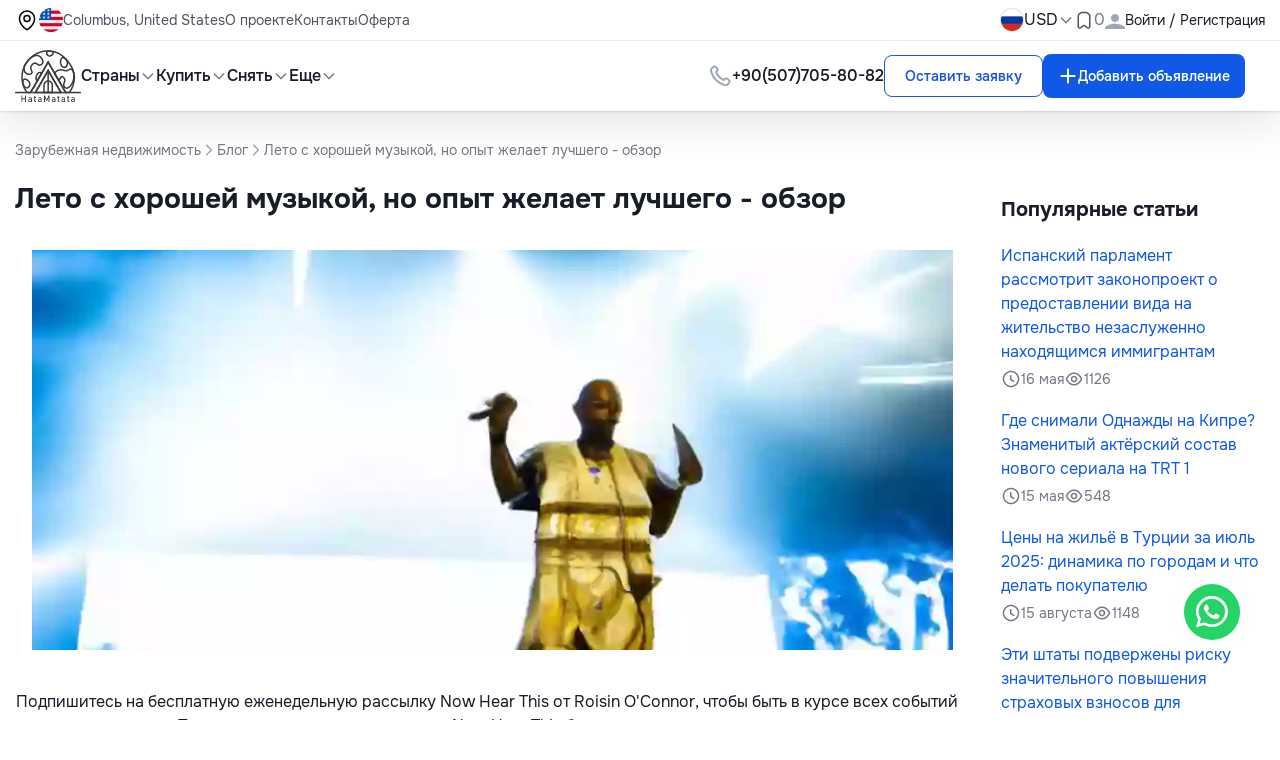

--- FILE ---
content_type: text/html; charset=UTF-8
request_url: https://hatamatata.ru/n/leto-s-xorosei-muzykoi-no-opyt-zelaet-lucsego-obzor/
body_size: 16220
content:
<!DOCTYPE html><html lang="ru" xmlns="http://www.w3.org/1999/html"><head><meta charset="UTF-8"/><meta name="viewport" content="width=device-width, initial-scale=1.0"/><meta name="csrf-token" content=q5MwJEq3L9cdvx3OgOPiFoHNdWIbZjlD4vphAx3r><meta name="robots" content="max-snippet:-1,max-image-preview:large,max-video-preview:-1"><link rel="canonical" href="https://hatamatata.ru/n/leto-s-xorosei-muzykoi-no-opyt-zelaet-lucsego-obzor/"><link rel="sitemap" title="Sitemap" href="/sitemap.xml" type="application/xml"><meta name="description" content="Подпишитесь на бесплатную еженедельную рассылку Now Hear This от Roisin O&#039;Connor, чтобы быть в курсе всех событий музыкального мира. Получите нашу электронную почту Now Hear This бесплатно. #Италия #Тоскана #Тур #Лукка #Камайоре"><meta name="author" content="hatamatata"><title>Лето с хорошей музыкой, но опыт желает лучшего - обзор на ХатаМатате</title><meta name="image" content="https://cdn.hatamatata.ru/pic/og/ru/b06d2d7c106bc764bc365ab6f24b27f0.jpg"><link href="https://hatamatata.ru/svg/logo.svg" rel="shortcut icon"><meta property="og:title" content="Лето с хорошей музыкой, но опыт желает лучшего - обзор на ХатаМатате"><meta property="og:description" content="Подпишитесь на бесплатную еженедельную рассылку Now Hear This от Roisin O&#039;Connor, чтобы быть в курсе всех событий музыкального мира. Получите нашу электронную почту Now Hear This бесплатно. #Италия #Тоскана #Тур #Лукка #Камайоре"><meta property="og:locale" content="ru"><meta property="og:image" content="https://cdn.hatamatata.ru/pic/og/ru/b06d2d7c106bc764bc365ab6f24b27f0.jpg"><meta property="og:url" content="https://hatamatata.ru/n/leto-s-xorosei-muzykoi-no-opyt-zelaet-lucsego-obzor/"><meta property="og:site_name" content="Hatamatata"><meta property="og:type" content="website"><meta name="twitter:card" content="summary_large_image"><meta name="twitter:image" content="https://cdn.hatamatata.ru/pic/og/ru/b06d2d7c106bc764bc365ab6f24b27f0.jpg"><meta name="twitter:title" content="Лето с хорошей музыкой, но опыт желает лучшего - обзор на ХатаМатате"><meta name="twitter:description" content="Подпишитесь на бесплатную еженедельную рассылку Now Hear This от Roisin O&#039;Connor, чтобы быть в курсе всех событий музыкального мира. Получите нашу электронную почту Now Hear This бесплатно. #Италия #Тоскана #Тур #Лукка #Камайоре"><meta name="twitter:site" content="@hatamatata_ru"><link rel="alternate" hreflang="ru" href="https://hatamatata.ru/n/leto-s-xorosei-muzykoi-no-opyt-zelaet-lucsego-obzor/"><link rel="alternate" hreflang="en" href="https://hatamatata.com/n/leto-s-xorosei-muzykoi-no-opyt-zelaet-lucsego-obzor/"><link rel="preload" as="style" href="https://hatamatata.ru/build/assets/app-09872ad3.css" /><link rel="modulepreload" href="https://hatamatata.ru/build/assets/app-f9f9de2c.js" /><link rel="stylesheet" href="https://hatamatata.ru/build/assets/app-09872ad3.css" data-navigate-track="reload" /><script type="module" src="https://hatamatata.ru/build/assets/app-f9f9de2c.js" data-navigate-track="reload"></script><script>(function (w, d, s, l, i) { w[l] = w[l] || []; w[l].push({ 'gtm.start': new Date().getTime(), event: 'gtm.js' }); var f = d.getElementsByTagName(s)[0], j = d.createElement(s), dl = l != 'dataLayer' ? '&l=' + l : ''; j.async = true; j.src = 'https://www.googletagmanager.com/gtm.js?id=' + i + dl; f.parentNode.insertBefore(j, f); })(window, document, 'script', 'dataLayer', 'GTM-TSRK6SS');</script><style>[x-cloak] { display: none !important; }</style><script type="application/ld+json">{"@context":"http:\/\/schema.org","@type":"BreadcrumbList","itemListElement":[{"@type":"ListItem","position":1,"item":{"@id":"https:\/\/hatamatata.ru\/","name":"Зарубежная недвижимость","image":null}},{"@type":"ListItem","position":2,"item":{"@id":"https:\/\/hatamatata.ru\/n\/","name":"Блог","image":null}},{"@type":"ListItem","position":3,"item":{"@id":"https:\/\/hatamatata.ru\/n\/leto-s-xorosei-muzykoi-no-opyt-zelaet-lucsego-obzor\/","name":"Лето с хорошей музыкой, но опыт желает лучшего - обзор","image":null}}]}</script></head><body x-data="{ ...asyncFavourite(), mobile_menu_status: false, registrationModal: false }" :class="mobile_menu_status ? 'no-scroll' : ''"><header><nav x-data="headerScroll()" x-init=activate(false) class="fixed top-0 left-0 z-50 w-full shadow transition-transform duration-300 ease-in-out" :style="{'transform': showTop ? 'translateY(0)' : `translateY(-${topHeight}px)`}" ><div x-ref="topBar" ><div class="w-full bg-white shadow-nav-shadow" x-data="{ isOpenCurrency: false }"><template x-teleport="body" @click.away="open = false"><div class="fixed z-50 inset-0 grid place-content-center bg-brand-black/30 px-15" x-show="registrationModal"><div class="relative w-[21.5625rem] sm:w-auto sm:max-w-lg bg-white rounded-2xl mx-4 pb-30"><button class="absolute top-3 sm:top-4 right-4 ml-auto" x-on:click="registrationModal = false"><img src="https://hatamatata.ru/images/svg/cross.svg" alt="cross"></button><div class="tab-wrapper" x-data="{ openTab: 1, activeClasses: 'text-brand-blue pb-4 border-b-2 border-b-brand-blue ', inactiveClasses: 'pb-4', show: true }"><div class="flex list-none lex-col flex-wrap pl-0 gap-5 text-lg font-medium text-brand-gray-3 border-b border-b-brand-gray-7 px-6 pt-30 md:pl-30 pr-[4.25rem]"><button @click="openTab = 1" :class="openTab === 1 ? activeClasses : inactiveClasses">Вход</button><button @click="openTab = 2" :class="openTab === 2 ? activeClasses : inactiveClasses">Регистрация</button><a :class="openTab === 3 ? activeClasses : inactiveClasses" href="https://hatamatata.ru/register-team/" target="_blank">Регистрация компании</a></div><div x-show="openTab === 1"><form x-data="submitAuthForm()" class="p-30 space-y-5" @submit.prevent="submit()" :disabled="isLoading" novalidate><input type="hidden" name="_token" value="q5MwJEq3L9cdvx3OgOPiFoHNdWIbZjlD4vphAx3r" autocomplete="off"><label for="username" class="flex flex-col space-y-five"><span class="text-sm"> Email*</span><input nativeId="username" x-model="email" type="email" name="email_login" required value="" class="input-hover input-focus border border-brand-gray-6 rounded-lg outline-none py-3 px-5" placeholder="Введите ваш e-mail"/></label><div class="alert alert-danger"><div x-model="errorMessage" x-text="errorMessage" class="text-brand-red"></div></div><div class="alert alert-danger"><div x-model="errorMessageEmail" x-text="errorMessageEmail" class="text-brand-red"></div></div><label for="password" class="relative flex flex-col space-y-five"><span class="text-sm"> Пароль*</span><div class="relative"><input nativeId="password" x-model="password" name="password_login" type="password" :type="show ? 'password' : 'text'" class="input-hover block input-focus w-full border border-brand-gray-6 rounded-lg outline-none py-3 pl-5 pr-50" placeholder="Пароль"/><span class="absolute right-5 top-3.5"><span @click="show = !show" :class="{'hidden': !show, 'block':show }"><img src="https://hatamatata.ru/images/svg/show-pass.svg" alt="show-pass"></span><span @click="show = !show" :class="{'block': !show, 'hidden':show }"><img src="https://hatamatata.ru/images/svg/hide-pass.svg" alt="show-pass"></span></span></div></label><div class="alert alert-danger"><div x-model="errorMessagePassword" x-text="errorMessagePassword" class="text-brand-red"></div></div><div class="flex items-center justify-between"><div class="flex items-center gap-2.5"><label htmlFor="remember" class="flex cursor-pointer gap-2.5"><div class="relative"><input type="checkbox" nativeId="remember" x-model="remember"/><span class="absolute top-[0.2188rem] left-[0.2188rem]"><img src="https://hatamatata.ru/images/svg/checkmark.svg" alt="checkmark"></span></div><span class="text-base"> Запомнить меня</span></label></div><a href="https://hatamatata.ru/forget-password/" class="text-brand-orange">Забыли пароль?</a></div><button type="submit" class="btn-primary py-3 w-full" @click.prevent="submit()"> Войти <div x-show="isLoading" role="status"><img src="https://hatamatata.ru/images/svg/spinner.svg" alt="spinner"></div></button></form></div><div x-show="openTab === 2"><form x-data="submitRegisterForm()" class="p-30 space-y-5" @submit.prevent="submit()" :disabled="isLoading" novalidate><input type="hidden" name="_token" value="q5MwJEq3L9cdvx3OgOPiFoHNdWIbZjlD4vphAx3r" autocomplete="off"><div class="alert alert-danger"><div x-model="errorMessageFingerprint" x-text="errorMessageFingerprint" class="text-brand-red"></div></div><label for="full-name" class="flex flex-col space-y-five"><span class="text-sm"> Имя*</span><input nativeId="full-name" x-model="name" name="name" required value="" type="text" class="input-hover input-focus border border-brand-gray-6 rounded-lg outline-none py-3 px-5" placeholder="Введите ваше имя"/></label><div class="alert alert-danger"><div x-model="errorMessageName" x-text="errorMessageName" class="text-brand-red"></div></div><label for="email" class="flex flex-col space-y-five"><span class="text-sm"> Email*</span><input nativeId="username01" x-model="email" type="email" name="email" required value="" placeholder="Введите ваш e-mail" class="input-hover input-focus border border-brand-gray-6 rounded-lg outline-none py-3 px-5"/></label><div class="alert alert-danger"><div x-model="errorMessageEmail" x-text="errorMessageEmail" class="text-brand-red"></div></div><label for="password" class="relative flex flex-col space-y-five"><span class="text-sm"> Пароль*</span><div class="relative"><input nativeId="password2" x-model="password" name="password" required type="password" :type="show ? 'password' : 'text'" class="input-hover block input-focus w-full border border-brand-gray-6 rounded-lg outline-none py-3 pl-5 pr-50" placeholder="Пароль"/><span class="absolute right-5 top-3.5"><span @click="show = !show" :class="{'hidden': !show, 'block':show }"><img src="https://hatamatata.ru/images/svg/show-pass.svg" alt="show-pass"></span><span @click="show = !show" :class="{'block': !show, 'hidden':show }"><img src="https://hatamatata.ru/images/svg/hide-pass.svg" alt="show-pass"></span></span><p class="form-text color-gray">Минимум 8 символов с 1 цифрой и 1 буквой</p></div></label><div class="alert alert-danger"><div x-model="errorMessagePassword" x-text="errorMessagePassword" class="text-brand-red"></div></div><button type="submit" class="btn-primary py-3 w-full" @submit.prevent="submit()">Зарегистрироваться <div x-show="isLoading" role="status"><img src="https://hatamatata.ru/images/svg/spinner.svg" alt=""></div></button></form></div></div><div class="px-6 md:px-30"><div class="flex items-center gap-5"><div class="h-px w-full bg-brand-gray-7"></div><p class="text-brand-gray-3 whitespace-nowrap">или через социальные сети</p><div class="h-px w-full bg-brand-gray-7"></div></div><div class="flex items-center justify-center gap-4 mt-5"><a href="https://hatamatata.ru/login/vkontakte" class="w-8 h-8 rounded-full grid place-content-center bg-[#5181B8]"><img src="https://hatamatata.ru/images/svg/rounded-rectangle-with-path.svg" alt="rounded-rectangle-with-path"></a><a href="https://hatamatata.ru/login/odnoklassniki" class="w-8 h-8 rounded-full grid place-content-center"><img src="https://hatamatata.ru/images/svg/ok.svg" alt="ok"></a></div></div></div></div></template><div class="hidden lg:block py-2 text-sm border-b border-b-brand-gray-7"><div class="max-w-base mx-auto w-full flex items-center justify-between px-15"><div class="flex items-center gap-10"><ul class="flex items-center gap-10 text-brand-gray-2"><li class="flex items-center gap-2.5"><img src="https://hatamatata.ru/images/svg/location.svg" alt="location"><div class="bem-country-flag-24-2x is-us"></div><div class="hover:text-brand-primary-hover">Columbus, United States</div></li><li><a class="hover:text-brand-primary-hover transition-all duration-200" href="https://hatamatata.ru/page/about-project/">О проекте</a></li><li><a class="hover:text-brand-primary-hover transition-all duration-200" href="https://hatamatata.ru/contacts">Контакты</a></li><li><a class="hover:text-brand-primary-hover transition-all duration-200" href="https://hatamatata.ru/page/offer/">Оферта</a></li></ul></div><div class="flex items-center gap-8"><div class="relative"><button class="flex items-center gap-five"><div class="w-6 h-6 rounded-full border border-brand-gray-6 overflow-hidden"><img src="https://hatamatata.ru/assets/images/flags/russia.webp" alt="ru Flag" class="w-full h-full"/></div></button></div><div><button class="flex items-center text-sm md:text-base gap-five" @click="isOpenCurrency = !isOpenCurrency" >USD <span><img src="https://hatamatata.ru/images/svg/down-arrow.svg" alt="down-arrow"></span></button><div class="absolute currency-dropdown"><div class="mt-2 left-10 w-20 rounded-md bg-white shadow-md" x-show="isOpenCurrency" @click.away="isOpenCurrency = false" ><ul class="links-dropdown-shadow bg-gray-50 rounded-xl text-sm p-2.5 mt-0.5" x-cloak><li class="px-15 py-2.5 hover:text-brand-blue rounded cursor-pointer hover:bg-brand-gray-12"><span x-on:click="window.location.href='https://hatamatata.ru/currency/EUR/'">EUR</span></li><li class="px-15 py-2.5 hover:text-brand-blue rounded cursor-pointer hover:bg-brand-gray-12"><span x-on:click="window.location.href='https://hatamatata.ru/currency/USD/'">USD</span></li><li class="px-15 py-2.5 hover:text-brand-blue rounded cursor-pointer hover:bg-brand-gray-12"><span x-on:click="window.location.href='https://hatamatata.ru/currency/RUB/'">RUB</span></li><li class="px-15 py-2.5 hover:text-brand-blue rounded cursor-pointer hover:bg-brand-gray-12"><span x-on:click="window.location.href='https://hatamatata.ru/currency/GBP/'">GBP</span></li><li class="px-15 py-2.5 hover:text-brand-blue rounded cursor-pointer hover:bg-brand-gray-12"><span x-on:click="window.location.href='https://hatamatata.ru/currency/UAH/'">UAH</span></li></ul></div></div></div><a class="flex items-center gap-five" href="https://hatamatata.ru/my-favorite/"><span><img src="https://hatamatata.ru/images/svg/favorite.svg" alt="favorite"></span><span class="text-brand-gray-3 text-sm sm:text-base" x-init="startCount()" x-text="favouriteCount"></span></a><button class="flex items-center gap-2.5" @click="registrationModal = true"><span><img src="https://hatamatata.ru/assets/images/user.svg" width="20" height="20" alt="user"></span><p>Войти / Регистрация</p></button></div></div></div><div class="max-w-base mx-auto flex items-center justify-between font-medium py-2 px-15"><div class="flex items-center gap-30"><a href="/" class="h-[3.125rem] w-[3.8125rem] md:h-[3.375rem] md:w-[4.125rem]"><img src="/svg/logo.svg" alt="Logo" class="w-full h-full"/></a><ul class="hidden lg:flex items-center gap-30"><li><div class="flex flex-end"><div class="relative" x-data="{ open: false }"><button class="flex items-center gap-five hover:text-brand-primary-hover transition-all duration-200" @click="open = !open" :aria-expanded="open ? 'true' : 'false'"> Страны <img :src="open ? 'https://hatamatata.ru/images/svg/arrow-open.svg' : 'https://hatamatata.ru/images/svg/arrow-close.svg'" alt=""></button><div x-show="open" @click.away="open = false" x-transition.origin.top.left style="display: none; max-height: 700px; overflow-y: auto;" class="absolute left-0 mt-2 w-40 rounded-md bg-white shadow-md"><div class="dropdown-header"><ul class="links-dropdown-shadow bg-white rounded-xl text-sm p-2.5 mt-0.5"><li class="px-15 py-2.5 hover:text-brand-blue rounded cursor-pointer hover:bg-brand-gray-8" onclick="window.location.href='https://hatamatata.ru/spain/'" ><a href="https://hatamatata.ru/spain/">Испания</a></li><li class="px-15 py-2.5 hover:text-brand-blue rounded cursor-pointer hover:bg-brand-gray-8" onclick="window.location.href='https://hatamatata.ru/montenegro/'" ><a href="https://hatamatata.ru/montenegro/">Черногория</a></li><li class="px-15 py-2.5 hover:text-brand-blue rounded cursor-pointer hover:bg-brand-gray-8" onclick="window.location.href='https://hatamatata.ru/indonesia/'" ><a href="https://hatamatata.ru/indonesia/">Индонезия</a></li><li class="px-15 py-2.5 hover:text-brand-blue rounded cursor-pointer hover:bg-brand-gray-8" onclick="window.location.href='https://hatamatata.ru/bulgaria/'" ><a href="https://hatamatata.ru/bulgaria/">Болгария</a></li><li class="px-15 py-2.5 hover:text-brand-blue rounded cursor-pointer hover:bg-brand-gray-8" onclick="window.location.href='https://hatamatata.ru/tailand/'" ><a href="https://hatamatata.ru/tailand/">Таиланд</a></li><li class="px-15 py-2.5 hover:text-brand-blue rounded cursor-pointer hover:bg-brand-gray-8" onclick="window.location.href='https://hatamatata.ru/turkey/'" ><a href="https://hatamatata.ru/turkey/">Турция</a></li><li class="px-15 py-2.5 hover:text-brand-blue rounded cursor-pointer hover:bg-brand-gray-8" onclick="window.location.href='https://hatamatata.ru/portugal/'" ><a href="https://hatamatata.ru/portugal/">Португалия</a></li><li class="px-15 py-2.5 hover:text-brand-blue rounded cursor-pointer hover:bg-brand-gray-8" onclick="window.location.href='https://hatamatata.ru/france/'" ><a href="https://hatamatata.ru/france/">Франция</a></li><li class="px-15 py-2.5 hover:text-brand-blue rounded cursor-pointer hover:bg-brand-gray-8" onclick="window.location.href='https://hatamatata.ru/italy/'" ><a href="https://hatamatata.ru/italy/">Италия</a></li><li class="px-15 py-2.5 hover:text-brand-blue rounded cursor-pointer hover:bg-brand-gray-8" onclick="window.location.href='https://hatamatata.ru/greece/'" ><a href="https://hatamatata.ru/greece/">Греция</a></li><li class="px-15 py-2.5 hover:text-brand-blue rounded cursor-pointer hover:bg-brand-gray-8" onclick="window.location.href='https://hatamatata.ru/cyprus/'" ><a href="https://hatamatata.ru/cyprus/">Кипр</a></li><li class="px-15 py-2.5 hover:text-brand-blue rounded cursor-pointer hover:bg-brand-gray-8" onclick="window.location.href='https://hatamatata.ru/usa/'" ><a href="https://hatamatata.ru/usa/">США</a></li><li class="px-15 py-2.5 hover:text-brand-blue rounded cursor-pointer hover:bg-brand-gray-8" onclick="window.location.href='https://hatamatata.ru/uae/'" ><a href="https://hatamatata.ru/uae/">ОАЭ (Объединённые Арабские Эмираты)</a></li><li class="px-15 py-2.5 hover:text-brand-blue rounded cursor-pointer hover:bg-brand-gray-8" onclick="window.location.href='https://hatamatata.ru/georgia/'" ><a href="https://hatamatata.ru/georgia/">Грузия</a></li><li class="px-15 py-2.5 hover:text-brand-blue rounded cursor-pointer hover:bg-brand-gray-8" onclick="window.location.href='https://hatamatata.ru/serbia/'" ><a href="https://hatamatata.ru/serbia/">Сербия</a></li><li class="px-15 py-2.5 hover:text-brand-blue rounded cursor-pointer hover:bg-brand-gray-8" onclick="window.location.href='https://hatamatata.ru/croatia/'" ><a href="https://hatamatata.ru/croatia/">Хорватия</a></li><li class="px-15 py-2.5 hover:text-brand-blue rounded cursor-pointer hover:bg-brand-gray-8" onclick="window.location.href='https://hatamatata.ru/slovenia/'" ><a href="https://hatamatata.ru/slovenia/">Словения</a></li><li class="px-15 py-2.5 hover:text-brand-blue rounded cursor-pointer hover:bg-brand-gray-8" onclick="window.location.href='https://hatamatata.ru/egypt/'" ><a href="https://hatamatata.ru/egypt/">Египет</a></li></ul></div></div></div></div></li><li><div class="flex flex-end"><div class="relative" x-data="{ open: false }"><button class="flex items-center gap-five hover:text-brand-primary-hover transition-all duration-200" @click="open = !open" :aria-expanded="open ? 'true' : 'false'">Купить <img :src="open ? 'https://hatamatata.ru/images/svg/arrow-open.svg' : 'https://hatamatata.ru/images/svg/arrow-close.svg'" alt=""></button><div x-show="open" @click.away="open = false" x-transition.origin.top.left style="display: none; max-height: 500px; overflow-y: auto;" class="absolute left-0 mt-2 w-40 rounded-md bg-white shadow-md"><div class="dropdown-header"><ul class="links-dropdown-shadow bg-white rounded-xl text-sm p-2.5 mt-0.5"><li class="px-15 py-2.5 hover:text-brand-blue rounded cursor-pointer hover:bg-brand-gray-8" onclick="window.location.href='https://hatamatata.ru/buy/'" ><a href="https://hatamatata.ru/buy/" title="Купить недвижимость">Недвижимость</a></li><li class="px-15 py-2.5 hover:text-brand-blue rounded cursor-pointer hover:bg-brand-gray-8" onclick="window.location.href='https://hatamatata.ru/buy/flat/'" ><a href="https://hatamatata.ru/buy/flat/" title="Купить квартиру">Квартира</a></li><li class="px-15 py-2.5 hover:text-brand-blue rounded cursor-pointer hover:bg-brand-gray-8" onclick="window.location.href='https://hatamatata.ru/buy/penthouse/'" ><a href="https://hatamatata.ru/buy/penthouse/" title="Купить пентхаус">Пентхаус</a></li><li class="px-15 py-2.5 hover:text-brand-blue rounded cursor-pointer hover:bg-brand-gray-8" onclick="window.location.href='https://hatamatata.ru/buy/duplex/'" ><a href="https://hatamatata.ru/buy/duplex/" title="Купить дуплекс">Дуплекс</a></li><li class="px-15 py-2.5 hover:text-brand-blue rounded cursor-pointer hover:bg-brand-gray-8" onclick="window.location.href='https://hatamatata.ru/buy/house/'" ><a href="https://hatamatata.ru/buy/house/" title="Купить дом">Дом</a></li><li class="px-15 py-2.5 hover:text-brand-blue rounded cursor-pointer hover:bg-brand-gray-8" onclick="window.location.href='https://hatamatata.ru/buy/cottage/'" ><a href="https://hatamatata.ru/buy/cottage/" title="Купить коттедж">Коттедж</a></li><li class="px-15 py-2.5 hover:text-brand-blue rounded cursor-pointer hover:bg-brand-gray-8" onclick="window.location.href='https://hatamatata.ru/buy/dacha/'" ><a href="https://hatamatata.ru/buy/dacha/" title="Купить дачу">Дача</a></li><li class="px-15 py-2.5 hover:text-brand-blue rounded cursor-pointer hover:bg-brand-gray-8" onclick="window.location.href='https://hatamatata.ru/buy/townhouse/'" ><a href="https://hatamatata.ru/buy/townhouse/" title="Купить таунхаус">Таунхаус</a></li><li class="px-15 py-2.5 hover:text-brand-blue rounded cursor-pointer hover:bg-brand-gray-8" onclick="window.location.href='https://hatamatata.ru/buy/loft/'" ><a href="https://hatamatata.ru/buy/loft/" title="Купить лофт">Лофт</a></li><li class="px-15 py-2.5 hover:text-brand-blue rounded cursor-pointer hover:bg-brand-gray-8" onclick="window.location.href='https://hatamatata.ru/buy/villa/'" ><a href="https://hatamatata.ru/buy/villa/" title="Купить виллу">Вилла</a></li><li class="px-15 py-2.5 hover:text-brand-blue rounded cursor-pointer hover:bg-brand-gray-8" onclick="window.location.href='https://hatamatata.ru/buy/chalets-cottages/'" ><a href="https://hatamatata.ru/buy/chalets-cottages/" title="Купить шале/коттедж">Шале/коттедж</a></li><li class="px-15 py-2.5 hover:text-brand-blue rounded cursor-pointer hover:bg-brand-gray-8" onclick="window.location.href='https://hatamatata.ru/buy/castle/'" ><a href="https://hatamatata.ru/buy/castle/" title="Купить замок">Замок</a></li><li class="px-15 py-2.5 hover:text-brand-blue rounded cursor-pointer hover:bg-brand-gray-8" onclick="window.location.href='https://hatamatata.ru/buy/cafes-restaurants/'" ><a href="https://hatamatata.ru/buy/cafes-restaurants/" title="Купить кафе/ресторан">Кафе/ресторан</a></li><li class="px-15 py-2.5 hover:text-brand-blue rounded cursor-pointer hover:bg-brand-gray-8" onclick="window.location.href='https://hatamatata.ru/buy/hotels/'" ><a href="https://hatamatata.ru/buy/hotels/" title="Купить отель, гостиницу">Отель, гостиница</a></li><li class="px-15 py-2.5 hover:text-brand-blue rounded cursor-pointer hover:bg-brand-gray-8" onclick="window.location.href='https://hatamatata.ru/buy/shop/'" ><a href="https://hatamatata.ru/buy/shop/" title="Купить магазин">Магазин</a></li><li class="px-15 py-2.5 hover:text-brand-blue rounded cursor-pointer hover:bg-brand-gray-8" onclick="window.location.href='https://hatamatata.ru/buy/office/'" ><a href="https://hatamatata.ru/buy/office/" title="Купить офис">Офис</a></li><li class="px-15 py-2.5 hover:text-brand-blue rounded cursor-pointer hover:bg-brand-gray-8" onclick="window.location.href='https://hatamatata.ru/buy/building/'" ><a href="https://hatamatata.ru/buy/building/" title="Купить здание">Здание</a></li><li class="px-15 py-2.5 hover:text-brand-blue rounded cursor-pointer hover:bg-brand-gray-8" onclick="window.location.href='https://hatamatata.ru/buy/land/'" ><a href="https://hatamatata.ru/buy/land/" title="Купить земельный участок">Земельный участок</a></li><li class="px-15 py-2.5 hover:text-brand-blue rounded cursor-pointer hover:bg-brand-gray-8" onclick="window.location.href='https://hatamatata.ru/buy/other-property/'" ><a href="https://hatamatata.ru/buy/other-property/" title="Купить другие объекты">Другие объекты</a></li></ul></div></div></div></div></li><li><div class="flex flex-end"><div class="relative" x-data="{ open: false }"><button class="flex items-center gap-five hover:text-brand-primary-hover transition-all duration-200" @click="open = !open" :aria-expanded="open ? 'true' : 'false'">Снять <img :src="open ? 'https://hatamatata.ru/images/svg/arrow-open.svg' : 'https://hatamatata.ru/images/svg/arrow-close.svg'" alt=""></button><div x-show="open" @click.away="open = false" x-transition.origin.top.left style="display: none; max-height: 500px; overflow-y: auto;" class="absolute left-0 mt-2 w-40 rounded-md bg-white shadow-md"><div class="dropdown-header"><ul class="links-dropdown-shadow bg-white rounded-xl text-sm p-2.5 mt-0.5"><li class="px-15 py-2.5 hover:text-brand-blue rounded cursor-pointer hover:bg-brand-gray-8" onclick="window.location.href='https://hatamatata.ru/rent/'" ><a href="https://hatamatata.ru/rent/" title="Снять недвижимость">Недвижимость</a></li><li class="px-15 py-2.5 hover:text-brand-blue rounded cursor-pointer hover:bg-brand-gray-8" onclick="window.location.href='https://hatamatata.ru/rent/flat/'" ><a href="https://hatamatata.ru/rent/flat/" title="Снять квартиру">Квартира</a></li><li class="px-15 py-2.5 hover:text-brand-blue rounded cursor-pointer hover:bg-brand-gray-8" onclick="window.location.href='https://hatamatata.ru/rent/penthouse/'" ><a href="https://hatamatata.ru/rent/penthouse/" title="Снять пентхаус">Пентхаус</a></li><li class="px-15 py-2.5 hover:text-brand-blue rounded cursor-pointer hover:bg-brand-gray-8" onclick="window.location.href='https://hatamatata.ru/rent/house/'" ><a href="https://hatamatata.ru/rent/house/" title="Снять дом">Дом</a></li><li class="px-15 py-2.5 hover:text-brand-blue rounded cursor-pointer hover:bg-brand-gray-8" onclick="window.location.href='https://hatamatata.ru/rent/townhouse/'" ><a href="https://hatamatata.ru/rent/townhouse/" title="Снять таунхаус">Таунхаус</a></li><li class="px-15 py-2.5 hover:text-brand-blue rounded cursor-pointer hover:bg-brand-gray-8" onclick="window.location.href='https://hatamatata.ru/rent/villa/'" ><a href="https://hatamatata.ru/rent/villa/" title="Снять виллу">Вилла</a></li><li class="px-15 py-2.5 hover:text-brand-blue rounded cursor-pointer hover:bg-brand-gray-8" onclick="window.location.href='https://hatamatata.ru/rent/office/'" ><a href="https://hatamatata.ru/rent/office/" title="Снять офис">Офис</a></li><li class="px-15 py-2.5 hover:text-brand-blue rounded cursor-pointer hover:bg-brand-gray-8" onclick="window.location.href='https://hatamatata.ru/rent/land/'" ><a href="https://hatamatata.ru/rent/land/" title="Снять земельный участок">Земельный участок</a></li><li class="px-15 py-2.5 hover:text-brand-blue rounded cursor-pointer hover:bg-brand-gray-8" onclick="window.location.href='https://hatamatata.ru/rent/other-property/'" ><a href="https://hatamatata.ru/rent/other-property/" title="Снять другие объекты">Другие объекты</a></li></ul></div></div></div></div></li><li class="relative"><div class="flex flex-end"><div class="relative" x-data="{ open: false }"><button class="flex items-center gap-five hover:text-brand-primary-hover transition-all duration-200" @click="open = !open" :aria-expanded="open ? 'true' : 'false'">Еще <img :src="open ? 'https://hatamatata.ru/images/svg/arrow-open.svg' : 'https://hatamatata.ru/images/svg/arrow-close.svg'" alt=""></button><div x-show="open" @click.away="open = false" x-transition.origin.top.left style="display: none; max-height: 500px; overflow-y: auto;" class="absolute left-0 mt-2 w-40 rounded-md bg-white shadow-md"><ul class="links-dropdown-shadow bg-white rounded-xl text-sm p-2.5 mt-0.5"><li class="px-15 py-2.5 hover:text-brand-blue rounded cursor-pointer hover:bg-brand-gray-8" onclick="window.location.href='https://hatamatata.ru/page/referral-program/'" ><a href="https://hatamatata.ru/page/referral-program/" title="Реферальная программа">Реферальная программа</a></li><li class="px-15 py-2.5 hover:text-brand-blue rounded cursor-pointer hover:bg-brand-gray-8" onclick="window.location.href='https://hatamatata.ru/developer/'" ><a href="#" @click.prevent="window.location.href='https://hatamatata.ru/developer/'" title="Застройщики">Застройщики</a></li><li class="px-15 py-2.5 hover:text-brand-blue rounded cursor-pointer hover:bg-brand-gray-8" onclick="window.location.href='https://hatamatata.ru/agency/'" ><a href="#" @click.prevent="window.location.href='https://hatamatata.ru/agency/'" title="Агентства">Агентства</a></li><li class="px-15 py-2.5 hover:text-brand-blue rounded cursor-pointer hover:bg-brand-gray-8" onclick="window.location.href='https://hatamatata.ru/b/'" ><a href="https://hatamatata.ru/b/" title="Блог">Блог</a></li><li class="px-15 py-2.5 hover:text-brand-blue rounded cursor-pointer hover:bg-brand-gray-8" onclick="window.location.href='https://hatamatata.ru/review/'" ><a href="https://hatamatata.ru/review/" title="Блог">Отзывы</a></li></ul></div></div></div></li></ul></div><div class="flex items-center gap-30"><div class="hidden lg:block"><a href="#" @click.prevent="window.location.href='https://hatamatata.ru/to/[base64]';" class="flex items-center gap-2.5 font-medium whitespace-nowrap"><span><img src="https://hatamatata.ru/images/svg/63.svg" alt=""></span><span class="hidden lg:block" href="#" @click.prevent="window.location.href='https://hatamatata.ru/to/[base64]';" >+90(507)705-80-82</span></a></div><div x-data="{ 'writeSellerModal': false }"><template x-teleport="body"><div class="fixed z-50 inset-0 grid place-content-center bg-brand-black/30" x-show="writeSellerModal"><div x-on:click.away="writeSellerModal = false" class="lg:block max-h-[30.75rem] w-80 p-5 space-y-3.5 relative z-0 bg-white rounded-10"><h3 class="text-lg font-bold text-center leading-7">Наши менеджеры помогут с выбором объекта</h3><button class="absolute top-0 sm:top-1 right-1 ml-auto" x-on:click="writeSellerModal = false"><img src="https://hatamatata.ru/images/svg/close.svg" alt="close"></button><div class="flex items-center gap-2.5"><div class="w-[3.75rem] h-[3.75rem] shrink-0 rounded-full overflow-hidden"><img src="https://hatamatata.ru/assets/images/avatar.webp" alt="Avatar" class="w-full h-full" /></div><div><h4 class="font-bold">Лилия</h4><p class="text-xs text-brand-gray-3 leading-[18px]">Консультант по зарубежной недвижимости</p></div></div><form x-data="writeSellerForm()" @submit.prevent="formData.source = 'header-cta'; submitForm()" class="space-y-2.5"><input type="text" name="name" nativeId="name" class="input-hover input-focus w-full py-2.5 px-5 rounded-lg outline-none border border-brand-gray-6" placeholder="Ваше имя" x-model="formData.name" required/><input type="text" minlength="6" name="phone" class="input-hover input-focus w-full py-2.5 px-5 rounded-lg outline-none border border-brand-gray-6" placeholder="Ваш телефон" maxlength="20" x-model="formData.phone" required/><input type="email" name="email" nativeId="email" class="input-hover input-focus w-full py-2.5 px-5 rounded-lg outline-none border border-brand-gray-6" placeholder="E-mail" x-model="formData.email"/><input type="hidden" name="_token" value="q5MwJEq3L9cdvx3OgOPiFoHNdWIbZjlD4vphAx3r" autocomplete="off"><div class="flex md:flex-row items-center form-group form-check text-xs text-brand-gray-3"><input type="checkbox" class="form-checkbox h-4 w-4 mr-2" id="write-seller-popup-agreement" x-model="formData.agreement" required><label for="write-seller-popup-agreement" class="text-left"> Я соглашаюсь с <a class="text-brand-blue" href="https://hatamatata.ru/page/agreement/" target="_blank">правилами обработки персональных данных</a> и <a class="text-brand-blue" href="https://hatamatata.ru/page/personal-data/" target="_blank">политикой конфиденциальности</a> HataMatata</label></div><button class="write-seller-close btn-orange w-full" id="write-seller-popup-submit">Оставить заявку</button></form></div></div></template><button class="w-full sm:px-6 text-blue-700 hover:text-white border border-blue-700 hover:bg-blue-800 focus:ring-4focus:outline-none focus:ring-blue-300 font-medium rounded-lg text-sm px-5 py-2.5 text-center" @click="writeSellerModal=true" type="button">Оставить заявку</button></div><div class="flex items-center"><div class="hidden lg:flex items-center mr-5"><button class="btn-primary px-15 text-sm py-[0.6875rem]" @click="registrationModal = true"><span><img src="https://hatamatata.ru/images/svg/65.svg" alt=""></span><span class="hidden md:inline-block">Добавить объявление</span></button></div><button x-on:click="mobile_menu_status = ! mobile_menu_status" class="mobile-menu-btn-hamburger lg:hidden w-8 h-8 grid place-content-center"><span><img src="https://hatamatata.ru/images/svg/66.svg" alt=""></span></button><button x-on:click="mobile_menu_status = ! mobile_menu_status" class="mobile-menu-btn-close hidden lg:hidden w-8 h-8 grid place-content-center"><span><img src="https://hatamatata.ru/images/svg/67.svg" alt=""></span></button></div></div></div></div></div><div x-cloak x-show="showLowBar" x-transition:enter="transition ease-out duration-300" x-transition:enter-start="opacity-0 -translate-y-4" x-transition:enter-end="opacity-100 translate-y-0" x-transition:leave="transition ease-in duration-300" x-transition:leave-start="opacity-100 translate-y-0" x-transition:leave-end="opacity-0 -translate-y-4"><div class="bg-brand-gray-9"><div class="max-w-base mx-auto w-full flex items-center justify-between px-15 py-2 text-center"><button class="w-8 h-8 grid place-content-center transition-transform duration-300 ease-in-out" @click.prevent="window.scrollTo({ top: 0, behavior: 'smooth' })"><span><img src="https://hatamatata.ru/images/svg/arrow-open.svg" alt=""></span></button><div x-data="{ 'writeSellerModal': false }"><template x-teleport="body"><div class="fixed z-50 inset-0 grid place-content-center bg-brand-black/30" x-show="writeSellerModal"><div x-on:click.away="writeSellerModal = false" class="lg:block max-h-[30.75rem] w-80 p-5 space-y-3.5 relative z-0 bg-white rounded-10"><h3 class="text-lg font-bold text-center leading-7">Наши менеджеры помогут с выбором объекта</h3><button class="absolute top-0 sm:top-1 right-1 ml-auto" x-on:click="writeSellerModal = false"><img src="https://hatamatata.ru/images/svg/close.svg" alt="close"></button><div class="flex items-center gap-2.5"><div class="w-[3.75rem] h-[3.75rem] shrink-0 rounded-full overflow-hidden"><img src="https://hatamatata.ru/assets/images/avatar.webp" alt="Avatar" class="w-full h-full" /></div><div><h4 class="font-bold">Лилия</h4><p class="text-xs text-brand-gray-3 leading-[18px]">Консультант по зарубежной недвижимости</p></div></div><form x-data="writeSellerForm()" @submit.prevent="formData.source = 'header-cta'; submitForm()" class="space-y-2.5"><input type="text" name="name" nativeId="name" class="input-hover input-focus w-full py-2.5 px-5 rounded-lg outline-none border border-brand-gray-6" placeholder="Ваше имя" x-model="formData.name" required/><input type="text" minlength="6" name="phone" class="input-hover input-focus w-full py-2.5 px-5 rounded-lg outline-none border border-brand-gray-6" placeholder="Ваш телефон" maxlength="20" x-model="formData.phone" required/><input type="email" name="email" nativeId="email" class="input-hover input-focus w-full py-2.5 px-5 rounded-lg outline-none border border-brand-gray-6" placeholder="E-mail" x-model="formData.email"/><input type="hidden" name="_token" value="q5MwJEq3L9cdvx3OgOPiFoHNdWIbZjlD4vphAx3r" autocomplete="off"><div class="flex md:flex-row items-center form-group form-check text-xs text-brand-gray-3"><input type="checkbox" class="form-checkbox h-4 w-4 mr-2" id="write-seller-popup-agreement" x-model="formData.agreement" required><label for="write-seller-popup-agreement" class="text-left"> Я соглашаюсь с <a class="text-brand-blue" href="https://hatamatata.ru/page/agreement/" target="_blank">правилами обработки персональных данных</a> и <a class="text-brand-blue" href="https://hatamatata.ru/page/personal-data/" target="_blank">политикой конфиденциальности</a> HataMatata</label></div><button class="write-seller-close btn-orange w-full" id="write-seller-popup-submit">Оставить заявку</button></form></div></div></template><button class="w-full sm:px-6 text-blue-700 hover:text-white border border-blue-700 hover:bg-blue-800 focus:ring-4focus:outline-none focus:ring-blue-300 font-medium rounded-lg text-sm px-5 py-2.5 text-center" @click="writeSellerModal=true" type="button">Оставить заявку</button></div></div></div></div></nav><div class="mobile-menu fixed mobile-menu-shadow hidden w-full h-screen top-0 z-40 bg-white mt-10 text-center font-medium"><div class="h-[42rem] md:h-auto overflow-y-scroll space-y-8 px-5 pt-8 pb-40"><div class="flex items-center justify-center text-brand-gray-1 font-normal gap-2.5 pt-5"><img width="24" height="24" src="https://hatamatata.ru/images/svg/icons/mobile-menu-location.svg" alt=""><div class="bem-country-flag-24-2x is-us"></div><a class="hover:text-brand-primary-hover transition-all duration-200" href="#">Columbus, United States</a></div><ul class="font-medium text-brand-black divide-y divide-brand-gray-7"><li class="hover:text-brand-primary-hover transition-all duration-200 py-4"><a href="https://hatamatata.ru/page/referral-program/" title="Реферальная программа">Реферальная программа</a></li><li class="hover:text-brand-primary-hover transition-all duration-200 py-4"><a href="https://hatamatata.ru/b/" title="Блог">Блог</a></li><li class="hover:text-brand-primary-hover transition-all duration-200 py-4"><a href="https://hatamatata.ru/review/">Отзывы</a></li><li class="hover:text-brand-primary-hover transition-all duration-200 py-4"><a href="#" @click.prevent="window.location.href='https://hatamatata.ru/developer/'" title="Застройщики">Застройщики</a></li><li class="hover:text-brand-primary-hover transition-all duration-200 py-4"><a href="#" @click.prevent="window.location.href='https://hatamatata.ru/agency/'" title="Агентства">Агентства</a></li><li class="flex items-center gap-2.5 justify-center hover:text-brand-primary-hover transition-all duration-200 py-8"><span><img src="https://hatamatata.ru/images/svg/icons/mobile-menu-phone.svg" alt=""></span><a href="#" @click.prevent="window.location.href='https://hatamatata.ru/to/[base64]';">+90(507)705-80-82</a></li></ul><div class="max-w-3xl mx-auto grid sm:grid-cols-2 text-sm gap-4 sm:px-5"><button class="btn-primary px-15 text-sm py-[0.6875rem]" @click="registrationModal = true"><span><img src="https://hatamatata.ru/images/svg/plus.svg" alt="plus"></span><span>Добавить объявление</span></button><button class="flex items-center justify-center text-brand-gray-1 bg-brand-gray-8 gap-2.5 py-3 rounded-lg" @click="registrationModal = true"><span><img src="https://hatamatata.ru/images/svg/user-2.svg" alt="user"></span><p>Войти / Регистрация</p></button></div></div></div><div class="mobile-bottom-menu-shadow lg:hidden fixed bottom-0 left-0 z-40 w-full bg-white flex items-center justify-between gap-30 text-xs sm:text-sm font-medium px-15 sm:px-9 py-2.5"><a href="https://hatamatata.ru/" class="btn flex flex-col items-center space-y-five clickable"><span><img width="32" height="32" src="https://hatamatata.ru/images/svg/icons/bottom-menu-main.svg" alt=""></span><span>Главная</span></a><span class="flex flex-col items-center space-y-five clickable"><span><img width="32" height="32" src="https://hatamatata.ru/images/svg/icons/bottom-menu-country.svg" alt=""></span><span>Страны</span></span><span class="flex flex-col items-center space-y-five clickable"><span><img width="32" height="32" src="https://hatamatata.ru/images/svg/icons/bottom-menu-buy.svg" alt=""></span><span>Купить</span></span><span class="flex flex-col items-center space-y-five clickable"><span><img width="32" height="32" src="https://hatamatata.ru/images/svg/icons/bottom-menu-rent.svg" alt=""></span><span>Снять</span></span><button class="flex flex-col items-center space-y-five clickable" @click="registrationModal = true"><span><img width="32" height="32" src="https://hatamatata.ru/images/svg/icons/bottom-menu-profile.svg" alt=""></span><span>Войти</span></button></div><a href="#" @click.prevent="window.location.href='https://hatamatata.ru/to/[base64]';" target="_blank" rel="nofollow" class="fixed bottom-20 right-10 bg-whatsapp text-white flex justify-center items-center text-4xl p-4 w-14 h-14 z-50 rounded-full shadow-pulse"><i class="fab fa-whatsapp"></i></a></header><main class="mt-20 lg:mt-[8.75rem]"><main id="post-content" class="post-content mt-20 lg:mt-[8.75rem]"><div class="pb-0 mt-7 "><div class="max-w-base mx-auto flex flex-wrap items-center gap-five text-sm text-brand-gray-3 px-15"><div><a href="https://hatamatata.ru/"><span>Зарубежная недвижимость</span></a></div><div><img src="https://hatamatata.ru/images/svg/icons/breadcrumbs-arrow.svg" alt=""></div><div><a href="https://hatamatata.ru/n/"><span>Блог</span></a></div><div><img src="https://hatamatata.ru/images/svg/icons/breadcrumbs-arrow.svg" alt=""></div><div><span>Лето с хорошей музыкой, но опыт желает лучшего - обзор</span></div></div></div><div class="max-w-base mx-auto lg:flex lg:gap-[3.4375rem] gap-30 pb-50 md:pb-32"><div class="flex-1"><div class="max-w-base mx-auto px-15"><div class="flex flex-col sm:flex-row sm:items-end sm:justify-between gap-2.5"><div class="space-y-1"><h1 class="text-xl md:text-2xl lg:text-28 font-bold lg:leading-[2.375rem] !mb-0">Лето с хорошей музыкой, но опыт желает лучшего - обзор</h1></div></div></div><div class="p-4" id="post-body"><div><div><div class="w-full mb-6 p-4" style="height: 60vh;"><img class="object-cover h-full w-full" src="https://cdn.hatamatata.com/pic/blog/2101/lazy-hJ7q4D3m8fem57fXo4M2wlfHOxSkVtok1AKKK4Q3.webp" class="lazy object-cover h-full w-full" data-src="https://cdn.hatamatata.ru/pic/blog/2101/hJ7q4D3m8fem57fXo4M2wlfHOxSkVtok1AKKK4Q3.webp" data-original="https://cdn.hatamatata.ru/pic/blog/2101/hJ7q4D3m8fem57fXo4M2wlfHOxSkVtok1AKKK4Q3.webp" content="https://cdn.hatamatata.ru/pic/blog/2101/hJ7q4D3m8fem57fXo4M2wlfHOxSkVtok1AKKK4Q3.webp" alt="Лето с хорошей музыкой, но опыт желает лучшего - обзор"></div></div><p class="mb-3">Подпишитесь на бесплатную еженедельную рассылку Now Hear This от Roisin O'Connor, чтобы быть в курсе всех событий музыкального мира. Получите нашу электронную почту Now Hear This бесплатно.</p><p class="mb-3">Фестиваль на побережье <a class="post-link" href="https://hatamatata.ru/italy/tuscany/">Тосканы</a> звучит как мечта. Идиллический городок Камайоре, всего в 30 минутах езды от Пизы, создает живописную атмосферу для фестиваля La Prima Estate, который все еще находится в зачаточном состоянии (первый фестиваль состоялся в прошлом году). Песчаное побережье Версильи простирается на многие мили к западу от Камайоре, в то время как Апуанские Альпы обнимают город с восточной стороны. Здесь жарко, сухо и соленое, и море манит своими блестящими волнами.</p><p class="mb-3">Это идеальное место для фестиваля, который описывает себя как "не просто музыкальный фестиваль... это отдых". В прошлом году La Prima Estate проходил шесть дней подряд и привлекал известных артистов, включая The National, Bonobo, Duran Duran, Anderson Paak и Jamie xx. В этом году организаторы решили разделить фестиваль на два уикенда, чтобы привлечь больше отдыхающих на долгие выходные. Нас и Bon Iver выступят в первый уикенд, а Alt-J, Jamiroquai и Metro Boomin возглавят второй. В линейку также входят японский завтрак, Kings of Convenience, Chet Faker и Bicep, а также несколько итальянских групп и диджеев.</p><p class="mb-3">Сцена установлена в парке Bussola Domani, обширном зеленом пространстве, которое в семидесятые и восьмидесятые годы было одной из основных площадок для живой музыки. Учитывая опыт организаторов с месячным Летним фестивалем в Лукке, одном из самых ожидаемых событий в <a class="post-link" href="https://hatamatata.ru/italy/">Италии</a>, отличное качество звука и организации не вызывают сомнений. Музыкальное предложение безупречно, от огненного 90-минутного выступления Наса до эмоциональной интерпретации "Skinny Love" Bon Iver, которая вызвала слезы у некоторых зрителей.</div><div class="mb-6 mt-6"><div class="flex items-center justify-between gap-5"><div class="flex items-center gap-5 "><span class="font-bold md:text-2xl">Рекомендуемые новости</span></div></div><div class="divide-y "><div class="py-5"><a href="https://hatamatata.ru/n/ispanskii-parlament-rassmotrit-zakonoproekt-o-predostavlenii-vida-na-zitelstvo-nezasluzenno-naxodiashhimsia-immigrantam/" class="text-brand-primary-normal hover:underline">Испанский парламент рассмотрит законопроект о предоставлении вида на жительство незаслуженно находящимся иммигрантам</a><div class="flex items-center gap-4 text-brand-gray-3 mt-five"><div class="flex items-center gap-five"><img src="https://hatamatata.ru/images/svg/icons/watch.svg" alt=""><p>16 мая</p></div><div class="flex items-center gap-five"><img src="https://hatamatata.ru/images/svg/icons/eye.svg" alt=""><span>1126</span></div></div></div><div class="py-5"><a href="https://hatamatata.ru/n/gde-snimali-odnazdy-na-kipre-znamenityi-akterskii-sostav-novogo-seriala-na-trt-1/" class="text-brand-primary-normal hover:underline">Где снимали Однажды на Кипре? Знаменитый актёрский состав нового сериала на TRT 1</a><div class="flex items-center gap-4 text-brand-gray-3 mt-five"><div class="flex items-center gap-five"><img src="https://hatamatata.ru/images/svg/icons/watch.svg" alt=""><p>15 мая</p></div><div class="flex items-center gap-five"><img src="https://hatamatata.ru/images/svg/icons/eye.svg" alt=""><span>548</span></div></div></div><div class="py-5"><a href="https://hatamatata.ru/n/ceny-na-zile-v-turcii-za-iiul-2025-dinamika-po-gorodam-i-cto-delat-pokupateliu/" class="text-brand-primary-normal hover:underline">Цены на жильё в Турции за июль 2025: динамика по городам и что делать покупателю</a><div class="flex items-center gap-4 text-brand-gray-3 mt-five"><div class="flex items-center gap-five"><img src="https://hatamatata.ru/images/svg/icons/watch.svg" alt=""><p>15 августа</p></div><div class="flex items-center gap-five"><img src="https://hatamatata.ru/images/svg/icons/eye.svg" alt=""><span>1148</span></div></div></div><div class="py-5"><a href="https://hatamatata.ru/n/eti-staty-podverzeny-risku-znacitelnogo-povyseniia-straxovyx-vznosov-dlia-domovladelcev-esli-sezon-uraganov-2024-goda-budet-aktivnym/" class="text-brand-primary-normal hover:underline">Эти штаты подвержены риску значительного повышения страховых взносов для домовладельцев, если сезон ураганов 2024 года будет активным</a><div class="flex items-center gap-4 text-brand-gray-3 mt-five"><div class="flex items-center gap-five"><img src="https://hatamatata.ru/images/svg/icons/watch.svg" alt=""><p>14 мая</p></div><div class="flex items-center gap-five"><img src="https://hatamatata.ru/images/svg/icons/eye.svg" alt=""><span>398</span></div></div></div><div class="py-5"><a href="https://hatamatata.ru/n/eksport-kitaiskix-avtomobilei-stremitelno-rastet-casticno-kompensiruia-padenie-prodaz-na-vnutrennem-rynke/" class="text-brand-primary-normal hover:underline">Экспорт китайских автомобилей стремительно растет, частично компенсируя падение продаж на внутреннем рынке</a><div class="flex items-center gap-4 text-brand-gray-3 mt-five"><div class="flex items-center gap-five"><img src="https://hatamatata.ru/images/svg/icons/watch.svg" alt=""><p>16 мая</p></div><div class="flex items-center gap-five"><img src="https://hatamatata.ru/images/svg/icons/eye.svg" alt=""><span>9418</span></div></div></div></div></div><div class=""><div class="flex items-center gap-5 "><span class="font-bold text-xl md:text-2xl">Рекомендуемая недвижимость</span></div><div class="grid md:grid-cols-2 lg:grid-cols-2 gap-5 my-5"><div class="card "><div class="border border-brand-gray-7 rounded-10 overflow-hidden" x-data="{ redirectProperty: 'https://hatamatata.ru/properties/dvuxkomnatnaia-nedorogaia-kvartira-v-350m-ot-moria-v-gorode-skaleia-italiia/' }" @click.prevent="window.open(redirectProperty, '_blank' )" style="cursor: pointer; min-width: 350px;"><div class="relative"><img src="https://cdn.hatamatata.ru/pic/property/41/cover.webp" alt="Купить квартиру в Италии 25000€" width="479" height="373" class="w-full h-full lazy" /><button class="favorite favoriteAction absolute top-4 right-4 border border-brand-gray-6 rounded-full" data-propertyid="41" onclick="event.stopPropagation()" x-on:click="favouriteAsync(41)" x-init="checkState(41)" data-original-title="Wishlist" title="Добавить в избранное"><img class="notInCartIcon" src="https://hatamatata.ru/images/svg/icons/not-in-cart-icon.svg" alt=""><img class="addToCartIcon" src="https://hatamatata.ru/images/svg/icons/add-cart-icon.svg" alt=""></button></div><div class="py-4 px-5 lg:px-6 bg-white"><h3 class="font-medium text-center">Продажа квартиры в Скалее с видом на город <span class="ont-bold text-brand-blue">28 138 $</span></h3><div class="flex items-center justify-center text-brand-gray-3 font-normal gap-five mt-2.5" ><img width="24" height="24" src="https://hatamatata.ru/images/svg/27.svg" alt=""><a @click.stop class="hover:text-brand-primary-hover transition-all duration-200" href="https://hatamatata.ru/italy/">Италия,</a><a @click.stop class="hover:text-brand-primary-hover transition-all duration-200" href="https://hatamatata.ru/italy/calabria/skaleia/">Скалея</a></div><div class="flex items-center justify-center text-sm lg:text-base gap-2.5 lg:gap-5 border-b border-brand-gray-7 mt-4 pb-5" ><div class="flex items-center gap-five"><img src="https://hatamatata.ru/images/svg/16.svg" alt=""><p>1</p></div><div class="flex items-center gap-five"><img src="https://hatamatata.ru/images/svg/42.svg" alt=""><p>1</p></div><div class="flex items-center gap-five lg:gap-2.5"><img src="https://hatamatata.ru/images/svg/43.svg" alt=""><p>35</p></div></div></div></div></div><div class="card "><div class="border border-brand-gray-7 rounded-10 overflow-hidden" x-data="{ redirectProperty: 'https://hatamatata.ru/properties/trexkomnatnaia-kvartira-s-fantasticeskim-vidom-na-more-v-italii-gorod-skaleia/' }" @click.prevent="window.open(redirectProperty, '_blank' )" style="cursor: pointer; min-width: 350px;"><div class="relative"><img src="https://cdn.hatamatata.ru/pic/property/42/cover.webp" alt="Купить квартиру в Италии 85000€" width="479" height="373" class="w-full h-full lazy" /><button class="favorite favoriteAction absolute top-4 right-4 border border-brand-gray-6 rounded-full" data-propertyid="42" onclick="event.stopPropagation()" x-on:click="favouriteAsync(42)" x-init="checkState(42)" data-original-title="Wishlist" title="Добавить в избранное"><img class="notInCartIcon" src="https://hatamatata.ru/images/svg/icons/not-in-cart-icon.svg" alt=""><img class="addToCartIcon" src="https://hatamatata.ru/images/svg/icons/add-cart-icon.svg" alt=""></button></div><div class="py-4 px-5 lg:px-6 bg-white"><h3 class="font-medium text-center"> Продажа квартиры в Скалее с видом на море <span class="ont-bold text-brand-blue">95 671 $</span></h3><div class="flex items-center justify-center text-brand-gray-3 font-normal gap-five mt-2.5" ><img width="24" height="24" src="https://hatamatata.ru/images/svg/27.svg" alt=""><a @click.stop class="hover:text-brand-primary-hover transition-all duration-200" href="https://hatamatata.ru/italy/">Италия,</a><a @click.stop class="hover:text-brand-primary-hover transition-all duration-200" href="https://hatamatata.ru/italy/calabria/skaleia/">Скалея</a></div><div class="flex items-center justify-center text-sm lg:text-base gap-2.5 lg:gap-5 border-b border-brand-gray-7 mt-4 pb-5" ><div class="flex items-center gap-five"><img src="https://hatamatata.ru/images/svg/16.svg" alt=""><p>2</p></div><div class="flex items-center gap-five"><img src="https://hatamatata.ru/images/svg/42.svg" alt=""><p>1</p></div><div class="flex items-center gap-five lg:gap-2.5"><img src="https://hatamatata.ru/images/svg/43.svg" alt=""><p>75</p></div></div></div></div></div><div class="card "><div class="border border-brand-gray-7 rounded-10 overflow-hidden" x-data="{ redirectProperty: 'https://hatamatata.ru/properties/3-komnatnaia-kvartira-s-sobstvennym-ucastkom-150m2-vozle-moria-v-italii-gskaleia/' }" @click.prevent="window.open(redirectProperty, '_blank' )" style="cursor: pointer; min-width: 350px;"><div class="relative"><img src="https://cdn.hatamatata.ru/pic/property/43/cover.webp" alt="Купить квартиру в Италии 85000€" width="479" height="373" class="w-full h-full lazy" /><button class="favorite favoriteAction absolute top-4 right-4 border border-brand-gray-6 rounded-full" data-propertyid="43" onclick="event.stopPropagation()" x-on:click="favouriteAsync(43)" x-init="checkState(43)" data-original-title="Wishlist" title="Добавить в избранное"><img class="notInCartIcon" src="https://hatamatata.ru/images/svg/icons/not-in-cart-icon.svg" alt=""><img class="addToCartIcon" src="https://hatamatata.ru/images/svg/icons/add-cart-icon.svg" alt=""></button></div><div class="py-4 px-5 lg:px-6 bg-white"><h3 class="font-medium text-center"> Продажа квартиры в Скалее с видом на море <span class="ont-bold text-brand-blue">95 671 $</span></h3><div class="flex items-center justify-center text-brand-gray-3 font-normal gap-five mt-2.5" ><img width="24" height="24" src="https://hatamatata.ru/images/svg/27.svg" alt=""><a @click.stop class="hover:text-brand-primary-hover transition-all duration-200" href="https://hatamatata.ru/italy/">Италия,</a><a @click.stop class="hover:text-brand-primary-hover transition-all duration-200" href="https://hatamatata.ru/italy/calabria/skaleia/">Скалея</a></div><div class="flex items-center justify-center text-sm lg:text-base gap-2.5 lg:gap-5 border-b border-brand-gray-7 mt-4 pb-5" ><div class="flex items-center gap-five"><img src="https://hatamatata.ru/images/svg/16.svg" alt=""><p>2</p></div><div class="flex items-center gap-five"><img src="https://hatamatata.ru/images/svg/42.svg" alt=""><p>1</p></div><div class="flex items-center gap-five lg:gap-2.5"><img src="https://hatamatata.ru/images/svg/43.svg" alt=""><p>75</p></div></div></div></div></div><div class="card "><div class="border border-brand-gray-7 rounded-10 overflow-hidden" x-data="{ redirectProperty: 'https://hatamatata.ru/properties/ekskliuzivnaia-2-komnatnaia-kvartira-v-odnom-iz-samyx-istoriceskix-raionov-rima-italiia/' }" @click.prevent="window.open(redirectProperty, '_blank' )" style="cursor: pointer; min-width: 350px;"><div class="relative"><img src="https://cdn.hatamatata.ru/pic/property/44/cover.webp" alt="Купить квартиру в Италии 595000€" width="479" height="373" class="w-full h-full lazy" /><button class="favorite favoriteAction absolute top-4 right-4 border border-brand-gray-6 rounded-full" data-propertyid="44" onclick="event.stopPropagation()" x-on:click="favouriteAsync(44)" x-init="checkState(44)" data-original-title="Wishlist" title="Добавить в избранное"><img class="notInCartIcon" src="https://hatamatata.ru/images/svg/icons/not-in-cart-icon.svg" alt=""><img class="addToCartIcon" src="https://hatamatata.ru/images/svg/icons/add-cart-icon.svg" alt=""></button></div><div class="py-4 px-5 lg:px-6 bg-white"><h3 class="font-medium text-center"> Продажа квартиры в Риме <span class="ont-bold text-brand-blue">669 703 $</span></h3><div class="flex items-center justify-center text-brand-gray-3 font-normal gap-five mt-2.5" ><img width="24" height="24" src="https://hatamatata.ru/images/svg/27.svg" alt=""><a @click.stop class="hover:text-brand-primary-hover transition-all duration-200" href="https://hatamatata.ru/italy/">Италия,</a><a @click.stop class="hover:text-brand-primary-hover transition-all duration-200" href="https://hatamatata.ru/italy/lazio/rim/">Рим</a></div><div class="flex items-center justify-center text-sm lg:text-base gap-2.5 lg:gap-5 border-b border-brand-gray-7 mt-4 pb-5" ><div class="flex items-center gap-five"><img src="https://hatamatata.ru/images/svg/16.svg" alt=""><p>1</p></div><div class="flex items-center gap-five"><img src="https://hatamatata.ru/images/svg/42.svg" alt=""><p>2</p></div><div class="flex items-center gap-five lg:gap-2.5"><img src="https://hatamatata.ru/images/svg/43.svg" alt=""><p>74</p></div></div></div></div></div><div class="card "><div class="border border-brand-gray-7 rounded-10 overflow-hidden" x-data="{ redirectProperty: 'https://hatamatata.ru/properties/2-x-komnatnaia-kvartira-premium-klassa-v-centre-rima-italiia/' }" @click.prevent="window.open(redirectProperty, '_blank' )" style="cursor: pointer; min-width: 350px;"><div class="relative"><img src="https://cdn.hatamatata.ru/pic/property/45/cover.webp" alt="Купить квартиру в Италии 660000€" width="479" height="373" class="w-full h-full lazy" /><button class="favorite favoriteAction absolute top-4 right-4 border border-brand-gray-6 rounded-full" data-propertyid="45" onclick="event.stopPropagation()" x-on:click="favouriteAsync(45)" x-init="checkState(45)" data-original-title="Wishlist" title="Добавить в избранное"><img class="notInCartIcon" src="https://hatamatata.ru/images/svg/icons/not-in-cart-icon.svg" alt=""><img class="addToCartIcon" src="https://hatamatata.ru/images/svg/icons/add-cart-icon.svg" alt=""></button></div><div class="py-4 px-5 lg:px-6 bg-white"><h3 class="font-medium text-center"> Продажа квартиры в Риме <span class="ont-bold text-brand-blue">742 864 $</span></h3><div class="flex items-center justify-center text-brand-gray-3 font-normal gap-five mt-2.5" ><img width="24" height="24" src="https://hatamatata.ru/images/svg/27.svg" alt=""><a @click.stop class="hover:text-brand-primary-hover transition-all duration-200" href="https://hatamatata.ru/italy/">Италия,</a><a @click.stop class="hover:text-brand-primary-hover transition-all duration-200" href="https://hatamatata.ru/italy/lazio/rim/">Рим</a></div><div class="flex items-center justify-center text-sm lg:text-base gap-2.5 lg:gap-5 border-b border-brand-gray-7 mt-4 pb-5" ><div class="flex items-center gap-five"><img src="https://hatamatata.ru/images/svg/16.svg" alt=""><p>1</p></div><div class="flex items-center gap-five"><img src="https://hatamatata.ru/images/svg/42.svg" alt=""><p>2</p></div><div class="flex items-center gap-five lg:gap-2.5"><img src="https://hatamatata.ru/images/svg/43.svg" alt=""><p>83</p></div></div></div></div></div><div class="card "><div class="border border-brand-gray-7 rounded-10 overflow-hidden" x-data="{ redirectProperty: 'https://hatamatata.ru/properties/kvartira-95m2-s-bolsoi-terrasoi-i-neveroiatnym-vidom-na-more-v-san-remo-italiia/' }" @click.prevent="window.open(redirectProperty, '_blank' )" style="cursor: pointer; min-width: 350px;"><div class="relative"><img src="https://cdn.hatamatata.ru/pic/property/46/cover.webp" alt="Купить квартиру в Италии 548000€" width="479" height="373" class="w-full h-full lazy" /><button class="favorite favoriteAction absolute top-4 right-4 border border-brand-gray-6 rounded-full" data-propertyid="46" onclick="event.stopPropagation()" x-on:click="favouriteAsync(46)" x-init="checkState(46)" data-original-title="Wishlist" title="Добавить в избранное"><img class="notInCartIcon" src="https://hatamatata.ru/images/svg/icons/not-in-cart-icon.svg" alt=""><img class="addToCartIcon" src="https://hatamatata.ru/images/svg/icons/add-cart-icon.svg" alt=""></button></div><div class="py-4 px-5 lg:px-6 bg-white"><h3 class="font-medium text-center"> Продажа квартиры в Сан-Ремо с видом на море <span class="ont-bold text-brand-blue">616 802 $</span></h3><div class="flex items-center justify-center text-brand-gray-3 font-normal gap-five mt-2.5" ><img width="24" height="24" src="https://hatamatata.ru/images/svg/27.svg" alt=""><a @click.stop class="hover:text-brand-primary-hover transition-all duration-200" href="https://hatamatata.ru/italy/">Италия,</a><a @click.stop class="hover:text-brand-primary-hover transition-all duration-200" href="https://hatamatata.ru/italy/liguria/san-remo/">Сан-Ремо</a></div><div class="flex items-center justify-center text-sm lg:text-base gap-2.5 lg:gap-5 border-b border-brand-gray-7 mt-4 pb-5" ><div class="flex items-center gap-five"><img src="https://hatamatata.ru/images/svg/16.svg" alt=""><p>2</p></div><div class="flex items-center gap-five"><img src="https://hatamatata.ru/images/svg/42.svg" alt=""><p>1</p></div><div class="flex items-center gap-five lg:gap-2.5"><img src="https://hatamatata.ru/images/svg/43.svg" alt=""><p>95</p></div></div></div></div></div></div></div><div class=""> Норвежские инди-звезды Kings of Convenience показали выдающееся выступление, перенося толпу от трогательных акустических песен до массовой танцевальной вечеринки с их любимой песней "I'd Rather Dance With You".</p><p class="mb-3">Но что-то здесь не хватает. La Prima Estate надеется выделиться, предлагая не только музыку (на сайте рекламируются дневные мероприятия от "искусства до спорта, от еды и вина"), но на самом деле таких активностей не так много. Конечно, посетители фестиваля могут записаться на урок йоги в 9 утра или заняться серфингом в 10 утра, но это не особенно интересные или уникальные занятия, особенно если учесть, что море спокойное и волн нет. Однако одним из интересных мероприятий был трехчасовой велосипедный прогулка по окрестностям Версильи с итальянским профессиональным велогонщиком Мануэлем Квинциато. Но стоит предупредить, что это предложение подойдет только тем, кто в отличной физической форме.</p><p class="mb-3">Где здесь уроки кулинарии? Где дегустации вин и крафтового пива? Даже экскурсия в горы была бы замечательной, или просто пеший гидованный тур по историческим достопримечательностям Камайоре. Это активности, которые помогли бы La Prima Estate исполнить свое обещание быть "праздником" в рамках "гибрида фестиваля и отдыха". Есть несколько особых моментов - возможность забронировать специальный обед в партнерском ресторане или пообщаться с ведущими фигурами музыкальной индустрии - но большинство заявленных невероятных впечатлений и активностей оказываются несуществующими. Фестиваль сильно полагается на свои музыкальные аттракции, что вполне логично, учитывая, что опыт событийного блока фестиваля требует некоторой доработки. La Prima Estate 2023 демонстрирует способность фестиваля привлекать блестящих артистов и устраивать поистине звездные шоу, но если он хочет быть на уровне, скажем, британского фестиваля Wilderness, то у организаторов еще долгий путь. Вибрации Камайоре безупречны, и La Prima Estate должен полностью использовать свое потрясающее местоположение, если он хочет показать миру, что является "одним из крупных игроков" на фестивальной сцене.</p></div></div><div class="lg:w-auto space-y-5 p-4"><h3 class="text-xl font-bold">Тeги</h3><div class="flex items-center gap-2.5 flex-wrap text-brand-blue font-medium"><h4 class="py-2 px-3 border border-brand-gray-6 rounded-lg"><a href="https://hatamatata.ru/n/t/italy/" class="text-brand-blue capitalize">Италия</a></h4><h4 class="py-2 px-3 border border-brand-gray-6 rounded-lg"><a href="https://hatamatata.ru/n/t/tuscany/" class="text-brand-blue capitalize">Тоскана</a></h4><h4 class="py-2 px-3 border border-brand-gray-6 rounded-lg"><a href="https://hatamatata.ru/n/t/tur/" class="text-brand-blue capitalize">Тур</a></h4><h4 class="py-2 px-3 border border-brand-gray-6 rounded-lg"><a href="https://hatamatata.ru/n/t/lukka/" class="text-brand-blue capitalize">Лукка</a></h4><h4 class="py-2 px-3 border border-brand-gray-6 rounded-lg"><a href="https://hatamatata.ru/n/t/kamaiore/" class="text-brand-blue capitalize">Камайоре</a></h4><h4 class="py-2 px-3 border border-brand-gray-6 rounded-lg"><a href="https://hatamatata.ru/n/t/piza/" class="text-brand-blue capitalize">Пиза</a></h4><h4 class="py-2 px-3 border border-brand-gray-6 rounded-lg"><a href="https://hatamatata.ru/n/t/obzor/" class="text-brand-blue capitalize">Обзор</a></h4><h4 class="py-2 px-3 border border-brand-gray-6 rounded-lg"><a href="https://hatamatata.ru/n/t/ognen/" class="text-brand-blue capitalize">Огнен</a></h4><h4 class="py-2 px-3 border border-brand-gray-6 rounded-lg"><a href="https://hatamatata.ru/n/t/restoran/" class="text-brand-blue capitalize">ресторан</a></h4><h4 class="py-2 px-3 border border-brand-gray-6 rounded-lg"><a href="https://hatamatata.ru/n/t/time/" class="text-brand-blue capitalize">Время</a></h4></div></div><div class="space-y-5 p-4"><h3 class="text-lg md:text-2xl font-bold pt-8">Комментарий</h3><form action="https://hatamatata.ru/comments/store" method="post"><input type="hidden" name="_token" value="q5MwJEq3L9cdvx3OgOPiFoHNdWIbZjlD4vphAx3r" autocomplete="off"><textarea nativeId="interest" name="body" class="w-full h-[12.5rem] py-3 px-5 text-brand-black-4 resize-none rounded-lg outline-none border border-brand-gray-6" placeholder="Ваш комментарий"></textarea><input type="hidden" name="model_type" value="App\Models\Post"><input type="hidden" name="model_id" value="2101"><div class="flex flex-col md:flex-row gap-4 items-center pt-3"><button type="button" @click="registrationModal = true" class="btn-primary w-full md:w-auto py-3 px-10 cursor-pointer nowrap"> Отправить</button></div></form></div></div><div class="lg:w-[18.4375rem] space-y-30 mt-50 md:mt-60 lg:mt-0"><div class="flex flex-col md:flex-row lg:flex-col gap-30 md:gap-6 lg:gap-6 p-4"><div class="md:w-1/2 lg:w-auto space-y-5"><h3 class="text-xl font-bold">Популярные статьи</h3><div class="space-y-2.5"><div class="space-y-five"><a href="https://hatamatata.ru/n/ispanskii-parlament-rassmotrit-zakonoproekt-o-predostavlenii-vida-na-zitelstvo-nezasluzenno-naxodiashhimsia-immigrantam/" class="text-brand-blue block">Испанский парламент рассмотрит законопроект о предоставлении вида на жительство незаслуженно находящимся иммигрантам</a><div class="flex items-center gap-2.5 text-sm text-brand-gray-3" ><div class="flex items-center gap-1"><img src="https://hatamatata.ru/images/svg/icons/post-clock.svg" alt=""><p><span>16 мая</span></p></div><div class="flex items-center gap-1"><img src="https://hatamatata.ru/images/svg/icons/post-view.svg" alt=""><p>1126</p></div></div></div></div><div class="space-y-2.5"><div class="space-y-five"><a href="https://hatamatata.ru/n/gde-snimali-odnazdy-na-kipre-znamenityi-akterskii-sostav-novogo-seriala-na-trt-1/" class="text-brand-blue block">Где снимали Однажды на Кипре? Знаменитый актёрский состав нового сериала на TRT 1</a><div class="flex items-center gap-2.5 text-sm text-brand-gray-3" ><div class="flex items-center gap-1"><img src="https://hatamatata.ru/images/svg/icons/post-clock.svg" alt=""><p><span>15 мая</span></p></div><div class="flex items-center gap-1"><img src="https://hatamatata.ru/images/svg/icons/post-view.svg" alt=""><p>548</p></div></div></div></div><div class="space-y-2.5"><div class="space-y-five"><a href="https://hatamatata.ru/n/ceny-na-zile-v-turcii-za-iiul-2025-dinamika-po-gorodam-i-cto-delat-pokupateliu/" class="text-brand-blue block">Цены на жильё в Турции за июль 2025: динамика по городам и что делать покупателю</a><div class="flex items-center gap-2.5 text-sm text-brand-gray-3" ><div class="flex items-center gap-1"><img src="https://hatamatata.ru/images/svg/icons/post-clock.svg" alt=""><p><span>15 августа</span></p></div><div class="flex items-center gap-1"><img src="https://hatamatata.ru/images/svg/icons/post-view.svg" alt=""><p>1148</p></div></div></div></div><div class="space-y-2.5"><div class="space-y-five"><a href="https://hatamatata.ru/n/eti-staty-podverzeny-risku-znacitelnogo-povyseniia-straxovyx-vznosov-dlia-domovladelcev-esli-sezon-uraganov-2024-goda-budet-aktivnym/" class="text-brand-blue block">Эти штаты подвержены риску значительного повышения страховых взносов для домовладельцев, если сезон ураганов 2024 года будет активным</a><div class="flex items-center gap-2.5 text-sm text-brand-gray-3" ><div class="flex items-center gap-1"><img src="https://hatamatata.ru/images/svg/icons/post-clock.svg" alt=""><p><span>14 мая</span></p></div><div class="flex items-center gap-1"><img src="https://hatamatata.ru/images/svg/icons/post-view.svg" alt=""><p>398</p></div></div></div></div><div class="space-y-2.5"><div class="space-y-five"><a href="https://hatamatata.ru/n/eksport-kitaiskix-avtomobilei-stremitelno-rastet-casticno-kompensiruia-padenie-prodaz-na-vnutrennem-rynke/" class="text-brand-blue block">Экспорт китайских автомобилей стремительно растет, частично компенсируя падение продаж на внутреннем рынке</a><div class="flex items-center gap-2.5 text-sm text-brand-gray-3" ><div class="flex items-center gap-1"><img src="https://hatamatata.ru/images/svg/icons/post-clock.svg" alt=""><p><span>16 мая</span></p></div><div class="flex items-center gap-1"><img src="https://hatamatata.ru/images/svg/icons/post-view.svg" alt=""><p>9418</p></div></div></div></div></div></div><div class="space-y-6 p-4"><h3 class="text-xl font-bold">Популярные предложения</h3><div class="flex flex-col sm:flex-row lg:flex-col gap-5"><div class="sm:w-1/2 lg:w-auto border border-brand-gray-7 rounded-10 overflow-hidden" @click.prevent="window.open('https://hatamatata.ru/properties/sale-villa-in-italy-price-502-126-54256/', '_blank')" style="cursor: pointer;"><div class="relative"><img src="https://cdn.hatamatata.ru/pic/property/54256/cover.webp" alt="Купить виллу в Италии 465000€" class="w-full h-full" /><button class="favorite favoriteAction absolute top-4 right-4 border border-brand-gray-6 rounded-full" data-propertyid="54256" onclick="event.stopPropagation()" x-on:click="favouriteAsync(54256)" x-init="checkState(54256)" data-original-title="Wishlist" title="Добавить в избранное"><img class="notInCartIcon" src="https://hatamatata.ru/images/svg/icons/not-in-cart-icon.svg" alt=""><img class="addToCartIcon" src="https://hatamatata.ru/images/svg/icons/add-cart-icon.svg" alt=""></button></div><div class="py-4 px-5 lg:px-6 bg-white"><a href="https://hatamatata.ru/properties/sale-villa-in-italy-price-502-126-54256/" target="_blank"><h3 class="text-lg font-medium text-center"> Продажа виллы в Перудже <span class="ont-bold text-brand-blue">523 381 $</span></h3></a><div class="flex items-center justify-center text-brand-gray-3 font-normal gap-five mt-2.5"><img src="https://hatamatata.ru/images/svg/36.svg" width="16" height="16" alt=""><a class="hover:text-brand-primary-hover transition-all duration-200" href="https://hatamatata.ru/italy/" >Италия,</a ><a class="hover:text-brand-primary-hover transition-all duration-200" href="https://hatamatata.ru/italy/umbria/perudza/" >Перуджа</a ></div><div class="lg:hidden flex items-center justify-center text-sm lg:text-base gap-2.5 lg:gap-5 border-b border-brand-gray-7 mt-4 pb-5"><div class="flex items-center gap-five"><img src="https://hatamatata.ru/images/svg/37.svg" alt=""><p>3</p></div><div class="flex items-center gap-five"><img src="https://hatamatata.ru/images/svg/38.svg" alt=""><p>2</p></div><div class="flex items-center gap-five lg:gap-2.5"><img src="https://hatamatata.ru/images/svg/39.svg" alt=""><p>319</p></div></div></div></div><div class="sm:w-1/2 lg:w-auto border border-brand-gray-7 rounded-10 overflow-hidden" @click.prevent="window.open('https://hatamatata.ru/properties/sale-house-in-italy-price-809-882-54255/', '_blank')" style="cursor: pointer;"><div class="relative"><img src="https://cdn.hatamatata.ru/pic/property/54255/cover.webp" alt="Купить дом в Италии 750000€" class="w-full h-full" /><button class="favorite favoriteAction absolute top-4 right-4 border border-brand-gray-6 rounded-full" data-propertyid="54255" onclick="event.stopPropagation()" x-on:click="favouriteAsync(54255)" x-init="checkState(54255)" data-original-title="Wishlist" title="Добавить в избранное"><img class="notInCartIcon" src="https://hatamatata.ru/images/svg/icons/not-in-cart-icon.svg" alt=""><img class="addToCartIcon" src="https://hatamatata.ru/images/svg/icons/add-cart-icon.svg" alt=""></button></div><div class="py-4 px-5 lg:px-6 bg-white"><a href="https://hatamatata.ru/properties/sale-house-in-italy-price-809-882-54255/" target="_blank"><h3 class="text-lg font-medium text-center">Продажа дома в Сиене <span class="ont-bold text-brand-blue">844 163 $</span></h3></a><div class="flex items-center justify-center text-brand-gray-3 font-normal gap-five mt-2.5"><img src="https://hatamatata.ru/images/svg/36.svg" width="16" height="16" alt=""><a class="hover:text-brand-primary-hover transition-all duration-200" href="https://hatamatata.ru/italy/" >Италия,</a ><a class="hover:text-brand-primary-hover transition-all duration-200" href="https://hatamatata.ru/italy/tuscany/siena/" >Сиена</a ></div><div class="lg:hidden flex items-center justify-center text-sm lg:text-base gap-2.5 lg:gap-5 border-b border-brand-gray-7 mt-4 pb-5"><div class="flex items-center gap-five"><img src="https://hatamatata.ru/images/svg/37.svg" alt=""><p>1</p></div><div class="flex items-center gap-five"><img src="https://hatamatata.ru/images/svg/38.svg" alt=""><p>2</p></div><div class="flex items-center gap-five lg:gap-2.5"><img src="https://hatamatata.ru/images/svg/39.svg" alt=""><p>250</p></div></div></div></div><div class="sm:w-1/2 lg:w-auto border border-brand-gray-7 rounded-10 overflow-hidden" @click.prevent="window.open('https://hatamatata.ru/properties/sale-house-in-italy-price-645-746-54073/', '_blank')" style="cursor: pointer;"><div class="relative"><img src="https://cdn.hatamatata.ru/pic/property/54073/cover.webp" alt="Купить дом в Италии 598000€" class="w-full h-full" /><button class="favorite favoriteAction absolute top-4 right-4 border border-brand-gray-6 rounded-full" data-propertyid="54073" onclick="event.stopPropagation()" x-on:click="favouriteAsync(54073)" x-init="checkState(54073)" data-original-title="Wishlist" title="Добавить в избранное"><img class="notInCartIcon" src="https://hatamatata.ru/images/svg/icons/not-in-cart-icon.svg" alt=""><img class="addToCartIcon" src="https://hatamatata.ru/images/svg/icons/add-cart-icon.svg" alt=""></button></div><div class="py-4 px-5 lg:px-6 bg-white"><a href="https://hatamatata.ru/properties/sale-house-in-italy-price-645-746-54073/" target="_blank"><h3 class="text-lg font-medium text-center">Продажа дома в Терни <span class="ont-bold text-brand-blue">673 080 $</span></h3></a><div class="flex items-center justify-center text-brand-gray-3 font-normal gap-five mt-2.5"><img src="https://hatamatata.ru/images/svg/36.svg" width="16" height="16" alt=""><a class="hover:text-brand-primary-hover transition-all duration-200" href="https://hatamatata.ru/italy/" >Италия,</a ><a class="hover:text-brand-primary-hover transition-all duration-200" href="https://hatamatata.ru/italy/umbria/terni/" >Терни</a ></div><div class="lg:hidden flex items-center justify-center text-sm lg:text-base gap-2.5 lg:gap-5 border-b border-brand-gray-7 mt-4 pb-5"><div class="flex items-center gap-five"><img src="https://hatamatata.ru/images/svg/37.svg" alt=""><p>8</p></div><div class="flex items-center gap-five"><img src="https://hatamatata.ru/images/svg/38.svg" alt=""><p>4</p></div><div class="flex items-center gap-five lg:gap-2.5"><img src="https://hatamatata.ru/images/svg/39.svg" alt=""><p>508</p></div></div></div></div></div></div><div class="md:flex lg:hidden gap-30 space-y-5 md:space-y-0 bg-brand-gray-9 rounded-10 p-30 md:px-10 py-30 mt-50 md:mt-60"><div class="flex gap-4"><div class="w-60 h-60 shrink-0 rounded-full bg-brand-orange grid place-content-center"><img src="https://hatamatata.ru/images/svg/40.svg" alt=""></div><p class="md:hidden text-lg font-medium">Подпишитесь на новостную рассылку от Hatamatata.ru!</p></div><div class="space-y-4"><p class="hidden md:block text-xl font-medium">Подпишитесь на новостную рассылку от Hatamatata.ru!</p><form x-data="subscriberForm()" @submit.prevent="submitForm()" class="md:flex items-center gap-2.5 space-y-2.5 md:space-y-0" ><input type="hidden" name="_token" value="q5MwJEq3L9cdvx3OgOPiFoHNdWIbZjlD4vphAx3r" autocomplete="off"><input type="email" name="email" nativeId="email" class="w-full md:flex-1 input-hover input-focus border border-brand-gray-7 rounded-lg outline-none py-3 px-5" placeholder="E-mail" x-model="formData.email"/><button class="btn-primary w-full md:w-40 flex items-center justify-center py-3" type="submit" > Подписаться</button></form><p class="text-xs md:text-sm font-medium text-brand-gray-2">Я соглашаюсь с правилами обработки персональных данных и конфиденциальности Hatamatata</p></div></div></div></div></main></main><footer class="bg-brand-gray-9 pt-30 pb-[5.375rem] md:pt-30 md:pb-24 lg:pb-30 space-y-30 lg:space-y-5"><div class="max-w-base mx-auto grid sm:grid-cols-2 lg:grid-cols-3 gap-y-30 lg:gap-20 px-15"><div class="space-y-5"><div class="flex items-center gap-5"><a href="#" class="w-[4.5625rem] h-60 md:w-[4.125rem] md:h-[3.375rem] lg:w-24 lg:h-20"><img src="/svg/logo.svg" alt="Logo" class="w-full h-full"/></a><p class="font-medium lg:text-lg">Недвижимость за рубежом</p></div><div class="space-y-2.5"><p class="text-sm text-brand-gray-2">Мы в социальных сетях</p><div class="flex flex-wrap items-center gap-4"><a href="#" @click.prevent="window.location.href='https://hatamatata.ru/to/aHR0cHM6Ly92ay5jb20vL2hhdGFtYXRhdGFfcnU';" rel="nofollow" class="group social-link w-11 h-11 rounded-full overflow-hidden grid place-content-center bg-white" target="_blank" ><i class="fab fa-vk footer-icon"></i></a><a href="#" @click.prevent="window.location.href='https://hatamatata.ru/to/aHR0cHM6Ly93d3cuaW5zdGFncmFtLmNvbS9oYXRhbWF0YXRhLnJ1Lw';" rel="nofollow" class="group social-link w-11 h-11 rounded-full overflow-hidden grid place-content-center bg-white" target="_blank" ><i class="fab fa-instagram footer-icon"></i></a></div></div></div><div class="sm:flex lg:justify-between space-y-2.5 md:space-y-0 sm:gap-10 md:gap-32 lg:gap-0 font-medium text-sm lg:text-base"><ul class="space-y-2.5 md:space-y-4"></ul><ul class="space-y-2.5 md:space-y-4"><li><a href="https://hatamatata.ru/b/" class="hover:text-brand-primary-hover">Блог</a></li><li><a href="https://hatamatata.ru/contacts" class="hover:text-brand-primary-hover">Контакты</a></li><li><a href="https://hatamatata.ru/page/about-project/" class="hover:text-brand-primary-hover">О нас</a></li><li><a href="https://hatamatata.ru/page/offer/" class="hover:text-brand-primary-hover">Оферта</a></li><li><a href="https://hatamatata.ru/page/personal-data/" class="hover:text-brand-primary-hover">Политика в отношении обработки персональных данных Hatamatata.ru</a></li></ul></div><div class="flex flex-col md:flex-row lg:flex-col md:col-span-2 lg:col-span-1 gap-5 md:gap-5 lg:gap-5"><div class="md:w-2/4 lg:w-auto flex gap-2.5"><div class="w-9 h-9 rounded-full grid place-content-center bg-brand-orange/5"><img src="https://hatamatata.ru/images/svg/warning.svg" alt="warning"></div><div class="space-y-five"><p class="text-sm text-brand-gray-3">Адрес:</p><p class="text-sm lg:text-base font-medium cursor-pointer">Кыргызстан, Бишкек, Турусбекова 109/3</p></div></div><div class="md:w-1/4 lg:w-auto flex gap-2.5"><div class="w-9 h-9 rounded-full grid place-content-center bg-brand-orange/5"><img src="https://hatamatata.ru/images/svg/alert.svg" alt="alert"></div><div class="space-y-five"><p class="text-sm text-brand-gray-3">Телефон:</p><a class="text-sm lg:text-base font-medium" href="#" @click.prevent="window.location.href='https://hatamatata.ru/to/[base64]';" target="_blank">+90(507)705-80-82</a></div></div><div class="md:w-1/4 lg:w-auto flex gap-2.5"><div class="w-9 h-9 rounded-full grid place-content-center bg-brand-orange/5"><img src="https://hatamatata.ru/images/svg/alert-circle.svg" alt="alert-circle"></div><div class="space-y-five"><p class="text-sm text-brand-gray-3">Почта:</p><a class="text-sm lg:text-base font-medium cursor-pointer" href="mailto:info@hatamatata.com">info@hatamatata.com</a></div></div></div></div><p class="max-w-base mx-auto text-sm text-brand-gray-3 px-15">© 2025 Hatamatata.ru – Портал зарубежной недвижимости</p></footer><script type="text/javascript"> (function(m,e,t,r,i,k,a){ m[i]=m[i]||function(){(m[i].a=m[i].a||[]).push(arguments)}; m[i].l=1*new Date(); for (var j = 0; j < document.scripts.length; j++) {if (document.scripts[j].src === r) { return; }} k=e.createElement(t),a=e.getElementsByTagName(t)[0],k.async=1,k.src=r,a.parentNode.insertBefore(k,a) })(window, document,'script','https://mc.yandex.ru/metrika/tag.js', 'ym'); ym(57147271, 'init', {webvisor:true, clickmap:true, accurateTrackBounce:true, trackLinks:true});</script><noscript><div><img src="https://mc.yandex.ru/watch/57147271" style="position:absolute; left:-9999px;" alt="" /></div></noscript><script> window.Laravel = {"csrfToken":"q5MwJEq3L9cdvx3OgOPiFoHNdWIbZjlD4vphAx3r","locale":"ru"};</script></body></html>

--- FILE ---
content_type: image/svg+xml
request_url: https://hatamatata.ru/images/svg/36.svg
body_size: 138
content:
<svg
        xmlns="http://www.w3.org/2000/svg"
        fill="none"
        viewBox="0 0 24 24"
        stroke-width="1.5"
        stroke="currentColor"
        class="w-4 h-4"
>
    <path
            stroke-linecap="round"
            stroke-linejoin="round"
            d="M15 10.5a3 3 0 11-6 0 3 3 0 016 0z"
    />
    <path
            stroke-linecap="round"
            stroke-linejoin="round"
            d="M19.5 10.5c0 7.142-7.5 11.25-7.5 11.25S4.5 17.642 4.5 10.5a7.5 7.5 0 1115 0z"
    />
</svg>


--- FILE ---
content_type: image/svg+xml
request_url: https://hatamatata.ru/images/svg/icons/post-view.svg
body_size: 287
content:
<svg
        width="20"
        height="20"
        viewBox="0 0 20 20"
        fill="none"
        xmlns="http://www.w3.org/2000/svg"
>
    <path
            fill-rule="evenodd"
            clip-rule="evenodd"
            d="M2.59813 10.3905C2.46729 10.148 2.46729 9.8538 2.59813 9.6113C4.17479 6.69547 7.08729 4.16797 9.99979 4.16797C12.9123 4.16797 15.8248 6.69547 17.4015 9.61214C17.5323 9.85464 17.5323 10.1488 17.4015 10.3913C15.8248 13.3071 12.9123 15.8346 9.99979 15.8346C7.08729 15.8346 4.17479 13.3071 2.59813 10.3905Z"
            stroke="#747887"
            stroke-width="1.5"
            stroke-linecap="round"
            stroke-linejoin="round"
    />
    <path
            d="M11.7678 8.23223C12.7441 9.20854 12.7441 10.7915 11.7678 11.7678C10.7915 12.7441 9.20854 12.7441 8.23223 11.7678C7.25592 10.7915 7.25592 9.20854 8.23223 8.23223C9.20854 7.25592 10.7915 7.25592 11.7678 8.23223"
            stroke="#747887"
            stroke-width="1.5"
            stroke-linecap="round"
            stroke-linejoin="round"
    />
</svg>

--- FILE ---
content_type: image/svg+xml
request_url: https://hatamatata.ru/images/svg/user-2.svg
body_size: 348
content:
<svg width="20" height="20" viewBox="0 0 20 20" fill="none" xmlns="http://www.w3.org/2000/svg">
    <g clip-path="url(#clip0_3053_157770)">
        <path
                d="M4.43155 16.198C4.93849 15.0037 6.12207 14.166 7.5013 14.166H12.5013C13.8805 14.166 15.0641 15.0037 15.5711 16.198M13.3346 7.91602C13.3346 9.75697 11.8423 11.2493 10.0013 11.2493C8.16035 11.2493 6.66797 9.75697 6.66797 7.91602C6.66797 6.07507 8.16035 4.58268 10.0013 4.58268C11.8423 4.58268 13.3346 6.07507 13.3346 7.91602ZM18.3346 9.99935C18.3346 14.6017 14.6037 18.3327 10.0013 18.3327C5.39893 18.3327 1.66797 14.6017 1.66797 9.99935C1.66797 5.39698 5.39893 1.66602 10.0013 1.66602C14.6037 1.66602 18.3346 5.39698 18.3346 9.99935Z"
                stroke="#505462" stroke-width="1.5" stroke-linecap="round" stroke-linejoin="round"/>
    </g>
    <defs>
        <clipPath id="clip0_3053_157770">
            <rect width="20" height="20" fill="white"/>
        </clipPath>
    </defs>
</svg>


--- FILE ---
content_type: image/svg+xml
request_url: https://hatamatata.ru/images/svg/icons/eye.svg
body_size: 285
content:
<svg
        width="20"
        height="20"
        viewBox="0 0 20 20"
        fill="none"
        xmlns="http://www.w3.org/2000/svg"
>
    <path
            fill-rule="evenodd"
            clip-rule="evenodd"
            d="M2.59813 10.3885C2.46729 10.146 2.46729 9.85185 2.59813 9.60935C4.17479 6.69352 7.08729 4.16602 9.99979 4.16602C12.9123 4.16602 15.8248 6.69352 17.4015 9.61018C17.5323 9.85268 17.5323 10.1468 17.4015 10.3893C15.8248 13.3052 12.9123 15.8327 9.99979 15.8327C7.08729 15.8327 4.17479 13.3052 2.59813 10.3885Z"
            stroke="#747887"
            stroke-width="1.5"
            stroke-linecap="round"
            stroke-linejoin="round"
    />
    <path
            d="M11.7678 8.23223C12.7441 9.20854 12.7441 10.7915 11.7678 11.7678C10.7915 12.7441 9.20854 12.7441 8.23223 11.7678C7.25592 10.7915 7.25592 9.20854 8.23223 8.23223C9.20854 7.25592 10.7915 7.25592 11.7678 8.23223"
            stroke="#747887"
            stroke-width="1.5"
            stroke-linecap="round"
            stroke-linejoin="round"
    />
</svg>

--- FILE ---
content_type: image/svg+xml
request_url: https://hatamatata.ru/images/svg/icons/bottom-menu-profile.svg
body_size: 263
content:
<svg
        viewBox="0 0 32 32"
        fill="none"
        xmlns="http://www.w3.org/2000/svg"
        class="w-6 h-6 sm:w-8 sm:h-8"
>
    <path
            d="M7.08774 25.9172C7.89884 24.0063 9.79258 22.666 11.9993 22.666H19.9993C22.2061 22.666 24.0998 24.0063 24.911 25.9172M21.3327 12.666C21.3327 15.6115 18.9449 17.9993 15.9993 17.9993C13.0538 17.9993 10.666 15.6115 10.666 12.666C10.666 9.7205 13.0538 7.33268 15.9993 7.33268C18.9449 7.33268 21.3327 9.7205 21.3327 12.666ZM29.3327 15.9993C29.3327 23.3631 23.3631 29.3327 15.9993 29.3327C8.63555 29.3327 2.66602 23.3631 2.66602 15.9993C2.66602 8.63555 8.63555 2.66602 15.9993 2.66602C23.3631 2.66602 29.3327 8.63555 29.3327 15.9993Z"
            stroke="#505462"
            stroke-width="2"
            stroke-linecap="round"
            stroke-linejoin="round"
    />
</svg>


--- FILE ---
content_type: image/svg+xml
request_url: https://hatamatata.ru/images/svg/icons/breadcrumbs-arrow.svg
body_size: 100
content:
<svg
        width="16"
        height="16"
        viewBox="0 0 16 16"
        fill="none"
        xmlns="http://www.w3.org/2000/svg"
>
    <path
            d="M5.66602 3.33398L10.3327 8.00065L5.66602 12.6673"
            stroke="#9EA5B3"
            stroke-width="1.5"
            stroke-linecap="round"
            stroke-linejoin="round"
    />
</svg>

--- FILE ---
content_type: image/svg+xml
request_url: https://hatamatata.ru/svg/logo.svg
body_size: 4998
content:
<svg width="260" height="205" viewBox="0 0 260 205" fill="none" xmlns="http://www.w3.org/2000/svg">
    <path d="M199.86 167.67H214.07H259.57" stroke="#3C3C3B" stroke-width="6" stroke-miterlimit="10"/>
    <path d="M180.89 167.67H146.42H130.61H115.01H80.35" stroke="#3C3C3B" stroke-width="6" stroke-miterlimit="10"/>
    <path d="M0.400024 167.67H47.36H61.37" stroke="#3C3C3B" stroke-width="6" stroke-miterlimit="10"/>
    <path d="M130.61 80.61V121.9V167.67" stroke="#3C3C3B" stroke-width="6" stroke-miterlimit="10"/>
    <path
        d="M147.1 138.3V163C147.1 164.581 146.871 166.154 146.42 167.67H115C114.546 166.155 114.313 164.582 114.31 163V138.3C114.32 133.974 116.037 129.826 119.087 126.757C122.137 123.689 126.274 121.947 130.6 121.91H130.7C135.046 121.915 139.213 123.643 142.287 126.716C145.361 129.788 147.092 133.954 147.1 138.3Z"
        stroke="#3C3C3B" stroke-width="6" stroke-miterlimit="10"/>
    <path
        d="M174.66 156.88L171.48 151.36L166.26 142.36L162.07 135L157.85 127.72L152.57 118.58L148.44 111.4L144.17 104.02L139 95.14L134.73 87.75L130.6 80.58L126.47 87.72L122.19 95.11L117.06 104.03L112.78 111.43L108.65 118.59L103.36 127.75L99.16 135L94.96 142.28L89.76 151.28L86.57 156.8L80.35 167.58H180.89L174.66 156.88ZM130.66 3.46001C86.82 3.06001 51.12 33.09 37.28 62.6C27.42 83.6 27.4 106.73 27.4 106.73C27.359 128.645 34.3363 149.998 47.31 167.66H61.31L67.61 156.76L70.72 151.36L77.02 140.46L80.15 135.04L85.42 125.9L87.34 122.56L93.8299 111.34L98.03 104.06L103.24 95.06L104.45 92.95L107.45 87.78L112.67 78.78L121.08 64.22L130.56 47.8L140.05 64.22L148.46 78.78L153.67 87.78L156.73 93.06L157.87 95.06L163.09 104.06L167.28 111.34L171.48 118.62L175.68 125.9L181 135L184.11 140.42L190.41 151.32L193.54 156.72L199.83 167.62H214.04C227.019 149.972 234.013 128.636 234 106.73C234 74.14 197.15 4.08001 130.71 3.46001H130.66Z"
        stroke="#3C3C3B" stroke-width="6" stroke-miterlimit="10"/>
    <path
        d="M199.86 167.67H180.89L174.66 156.88L171.48 151.36L166.26 142.32L162.07 135.04L157.85 127.76L152.57 118.62L148.44 111.44L144.17 104.06L139.03 95.14L134.76 87.75L130.63 80.58L130.61 80.61L126.48 87.75L122.2 95.14L117.07 104.06L112.79 111.46L108.66 118.62L103.37 127.78L99.16 135.04L94.96 142.32L89.76 151.36L86.57 156.88L80.35 167.67H61.37L67.67 156.76L70.78 151.36L77.08 140.46L80.21 135.04L85.48 125.9L87.4 122.56L93.89 111.34L98.09 104.06L103.3 95.03L104.51 92.92L107.5 87.75L112.72 78.71L121.13 64.15L130.61 47.73L140.11 64.15L148.51 78.71L153.72 87.75L156.78 93.03L157.92 95.02L163.14 104.06L167.33 111.34L171.53 118.62L175.74 125.9L181.03 135.04L184.14 140.46L190.44 151.36L193.57 156.76L199.86 167.67Z"
        stroke="#3C3C3B" stroke-width="6" stroke-miterlimit="10"/>
    <path
        d="M36.73 82.36C28.61 60.82 67.28 16 91.03 22.22C102.77 25.29 113.26 41.45 109.31 50.97C107.19 56.07 100.54 60.18 94.64 59.65C87.5 59.02 86.38 52.05 79.97 51.57C72.72 51.04 63.7 59.19 62.22 67.94C60.47 78.28 69.99 84.35 66.66 90.67C64.28 95.18 56.97 96.29 52.11 95.5C44.33 94.23 38.63 87.41 36.73 82.36Z"
        stroke="#3C3C3B" stroke-width="6" stroke-miterlimit="10"/>
    <path
        d="M229.14 122.64C224.31 136.54 211.87 152.64 201.74 150.48C197.17 149.48 193.14 144.84 191.88 140.16C189.42 131.07 198.51 126.09 196.36 116.88C194.66 109.56 186.87 103.88 182.89 105.13C180.36 105.95 180.89 109.13 177.05 113.66C175.437 115.561 173.581 117.242 171.53 118.66L167.33 111.38L163.14 104.1L157.92 95.1L156.78 93.1C157.366 90.6502 158.46 88.3506 159.99 86.35C166.7 77.76 180.41 78.19 182.89 78.26C192.72 78.57 195.08 82.97 203.56 81.86C213.56 80.52 215.56 73.63 220.61 74.67C229.65 76.48 236.42 101.7 229.14 122.64Z"
        stroke="#3C3C3B" stroke-width="6" stroke-miterlimit="10"/>
    <path
        d="M35.51 141.94C29.57 133.19 29.28 119.01 35.04 115.79C41.6 112.13 58.04 121.53 58.44 133.46C58.68 140.67 53.08 149.32 46.44 149.56C40.82 149.77 36.74 143.75 35.51 141.94Z"
        stroke="#3C3C3B" stroke-width="6" stroke-miterlimit="10"/>
    <path
        d="M104.51 92.92L103.3 95L98.09 104L93.89 111.28L87.4 122.5C87.22 122.39 87.05 122.28 86.89 122.16C82.3 118.87 82.76 111.61 82.89 109.43C83.56 98.88 92.01 87.5 98.54 88.48C100.66 88.86 102.75 90.51 104.51 92.92Z"
        stroke="#3C3C3B" stroke-width="6" stroke-miterlimit="10"/>
    <path
        d="M183.53 62.36C175.64 51.84 179.88 32.07 187.4 30.06C194.64 28.11 208.4 41.72 206.56 54.33C205.65 60.56 200.69 68.23 194.16 68.55C188.38 68.83 184.17 63.22 183.53 62.36Z"
        stroke="#3C3C3B" stroke-width="6" stroke-miterlimit="10"/>
    <path
        d="M125.08 10.36C124.01 15.47 128.31 21.59 133.46 23.24C141.84 25.91 151.72 16.46 150.82 11.24C149.75 5.12001 133.02 0.810001 127.17 6.45C126.105 7.52025 125.378 8.87996 125.08 10.36V10.36Z"
        stroke="#3C3C3B" stroke-width="6" stroke-miterlimit="10"/>
    <path
        d="M25.31 179H28.9V204.56H25.31V179ZM27.54 190.27H41.73V193.68H27.54V190.27ZM39.83 179H43.41V204.56H39.83V179Z"
        fill="#3C3C3B"/>
    <path
        d="M53.78 203.43C53.199 202.894 52.747 202.233 52.4577 201.496C52.1685 200.76 52.0496 199.968 52.11 199.18C52.055 198.433 52.1634 197.683 52.4276 196.981C52.6918 196.28 53.1056 195.645 53.6401 195.12C54.9644 194.123 56.6071 193.643 58.26 193.77H63.4501L63.7001 196.65H58.28C57.5256 196.588 56.7755 196.813 56.18 197.28C55.9354 197.529 55.7472 197.827 55.6281 198.155C55.509 198.483 55.4619 198.832 55.49 199.18C55.4583 199.573 55.5259 199.968 55.6867 200.328C55.8474 200.688 56.0962 201.001 56.41 201.24C57.2518 201.747 58.2299 201.981 59.21 201.91C60.2521 201.961 61.2942 201.811 62.28 201.47C62.5694 201.376 62.8218 201.192 63.0013 200.946C63.1807 200.701 63.2783 200.404 63.28 200.1L63.65 202.66C63.3454 203.141 62.9476 203.556 62.48 203.88C61.9871 204.206 61.4428 204.446 60.87 204.59C60.1998 204.757 59.5108 204.838 58.82 204.83C57.0287 204.961 55.2474 204.466 53.78 203.43V203.43ZM63.29 193C63.3165 192.492 63.2417 191.984 63.07 191.505C62.8984 191.026 62.6333 190.586 62.29 190.21C61.9326 189.864 61.507 189.597 61.0404 189.425C60.5738 189.252 60.0764 189.179 59.58 189.21C58.854 189.21 58.1322 189.321 57.44 189.54C56.7755 189.744 56.15 190.058 55.59 190.47L53 188.69C53.7346 187.826 54.6729 187.16 55.73 186.75C56.9293 186.274 58.2098 186.036 59.5 186.05C60.8409 186.015 62.1717 186.289 63.3901 186.85C64.4299 187.351 65.2892 188.161 65.85 189.17C66.4371 190.302 66.7262 191.565 66.69 192.84V204.56H63.28L63.29 193Z"
        fill="#3C3C3B"/>
    <path
        d="M74.35 186.32H82.57V189.55H74.35V186.32ZM77.25 203.43C76.5053 202.38 76.1515 201.103 76.25 199.82V181H79.83V199.84C79.8131 200.193 79.9075 200.543 80.1 200.84C80.1875 200.96 80.304 201.056 80.4386 201.119C80.5733 201.182 80.7217 201.21 80.87 201.2H82.59V204.61H80.5C79.9045 204.669 79.3033 204.594 78.7409 204.389C78.1784 204.185 77.6689 203.857 77.25 203.43V203.43Z"
        fill="#3C3C3B"/>
    <path
        d="M91.88 203.43C91.299 202.894 90.8469 202.233 90.5577 201.496C90.2685 200.76 90.1496 199.968 90.21 199.18C90.155 198.433 90.2633 197.682 90.5275 196.981C90.7918 196.28 91.2055 195.645 91.74 195.12C93.0678 194.122 94.7139 193.642 96.37 193.77H101.55L101.8 196.65H96.38C95.6262 196.593 94.8782 196.818 94.28 197.28C94.0354 197.529 93.8471 197.827 93.7281 198.155C93.609 198.483 93.5619 198.832 93.59 199.18C93.561 199.573 93.6299 199.966 93.7904 200.326C93.951 200.685 94.1982 201 94.51 201.24C95.3549 201.748 96.3366 201.982 97.32 201.91C98.3588 201.961 99.3977 201.812 100.38 201.47C100.671 201.378 100.925 201.196 101.105 200.949C101.285 200.703 101.381 200.405 101.38 200.1L101.75 202.66C101.451 203.145 101.052 203.561 100.58 203.88C100.091 204.206 99.5497 204.446 98.98 204.59C98.3064 204.757 97.6141 204.838 96.92 204.83C95.1286 204.961 93.3474 204.466 91.88 203.43V203.43ZM101.39 193C101.453 191.981 101.111 190.979 100.44 190.21C100.08 189.865 99.6525 189.598 99.1845 189.426C98.7164 189.254 98.2178 189.18 97.72 189.21C96.994 189.21 96.2722 189.321 95.58 189.54C94.9163 189.746 94.2912 190.06 93.73 190.47L91.11 188.68C91.8446 187.816 92.7829 187.15 93.84 186.74C95.0398 186.266 96.3199 186.028 97.61 186.04C98.9509 186.004 100.282 186.278 101.5 186.84C102.54 187.341 103.399 188.151 103.96 189.16C104.547 190.292 104.836 191.555 104.8 192.83V204.55H101.39V193Z"
        fill="#3C3C3B"/>
    <path
        d="M132.57 179H135.93V204.56H132.43V185.42L132.61 186.55L126.32 201H123.82L117.53 186.89L117.7 185.41V204.55H114.21V179H117.56L125.07 195.88L132.57 179Z"
        fill="#3C3C3B"/>
    <path
        d="M146.3 203.43C145.719 202.894 145.267 202.233 144.978 201.496C144.689 200.76 144.57 199.968 144.63 199.18C144.575 198.433 144.683 197.683 144.948 196.981C145.212 196.28 145.626 195.645 146.16 195.12C147.484 194.123 149.127 193.643 150.78 193.77H156L156.24 196.65H150.8C150.046 196.588 149.295 196.813 148.7 197.28C148.454 197.528 148.264 197.826 148.143 198.154C148.022 198.482 147.973 198.832 148 199.18C147.97 199.574 148.04 199.969 148.202 200.329C148.365 200.688 148.615 201.002 148.93 201.24C149.771 201.748 150.75 201.982 151.73 201.91C152.772 201.96 153.814 201.811 154.8 201.47C155.089 201.376 155.342 201.192 155.521 200.946C155.701 200.701 155.798 200.404 155.8 200.1L156.17 202.66C155.865 203.141 155.468 203.556 155 203.88C154.507 204.206 153.963 204.446 153.39 204.59C152.717 204.758 152.024 204.839 151.33 204.83C149.542 204.963 147.763 204.467 146.3 203.43V203.43ZM155.81 193C155.837 192.492 155.762 191.984 155.59 191.505C155.418 191.026 155.153 190.586 154.81 190.21C154.452 189.865 154.026 189.598 153.56 189.426C153.093 189.254 152.596 189.181 152.1 189.21C151.374 189.21 150.652 189.321 149.96 189.54C149.295 189.742 148.669 190.056 148.11 190.47L145.49 188.68C146.225 187.816 147.163 187.15 148.22 186.74C149.419 186.264 150.7 186.026 151.99 186.04C153.328 186.004 154.656 186.278 155.87 186.84C156.911 187.343 157.773 188.153 158.34 189.16C158.927 190.292 159.216 191.555 159.18 192.83V204.55H155.77L155.81 193Z"
        fill="#3C3C3B"/>
    <path
        d="M166.86 186.32H175.09V189.55H166.86V186.32ZM169.77 203.43C169.025 202.38 168.672 201.103 168.77 199.82V181H172.36V199.84C172.345 200.192 172.435 200.54 172.62 200.84C172.711 200.959 172.829 201.054 172.965 201.117C173.101 201.179 173.251 201.208 173.4 201.2H175.12V204.61H173C172.408 204.666 171.81 204.589 171.252 204.385C170.693 204.181 170.187 203.854 169.77 203.43V203.43Z"
        fill="#3C3C3B"/>
    <path
        d="M184.4 203.43C183.819 202.894 183.367 202.233 183.078 201.496C182.788 200.76 182.67 199.968 182.73 199.18C182.675 198.433 182.783 197.683 183.048 196.981C183.312 196.28 183.726 195.645 184.26 195.12C185.584 194.123 187.227 193.643 188.88 193.77H194.07L194.32 196.65H188.9C188.146 196.588 187.395 196.813 186.8 197.28C186.555 197.529 186.367 197.827 186.248 198.155C186.129 198.483 186.082 198.832 186.11 199.18C186.078 199.573 186.146 199.968 186.307 200.328C186.467 200.688 186.716 201.001 187.03 201.24C187.872 201.747 188.85 201.981 189.83 201.91C190.872 201.961 191.914 201.811 192.9 201.47C193.189 201.376 193.442 201.192 193.621 200.946C193.801 200.701 193.898 200.404 193.9 200.1L194.27 202.66C193.965 203.141 193.568 203.556 193.1 203.88C192.607 204.206 192.063 204.446 191.49 204.59C190.82 204.757 190.131 204.838 189.44 204.83C187.649 204.961 185.867 204.466 184.4 203.43V203.43ZM193.91 193C193.936 192.492 193.862 191.984 193.69 191.505C193.518 191.026 193.253 190.586 192.91 190.21C192.553 189.864 192.127 189.597 191.66 189.425C191.194 189.252 190.696 189.179 190.2 189.21C189.474 189.21 188.752 189.321 188.06 189.54C187.395 189.744 186.77 190.058 186.21 190.47L183.59 188.68C184.325 187.816 185.263 187.15 186.32 186.74C187.519 186.264 188.8 186.026 190.09 186.04C191.431 186.005 192.762 186.279 193.98 186.84C195.02 187.341 195.879 188.151 196.44 189.16C197.027 190.292 197.316 191.555 197.28 192.83V204.55H193.87L193.91 193Z"
        fill="#3C3C3B"/>
    <path
        d="M205 186.32H213.23V189.55H205V186.32ZM207.91 203.43C207.165 202.38 206.812 201.103 206.91 199.82V181H210.49V199.84C210.473 200.193 210.568 200.543 210.76 200.84C210.848 200.96 210.964 201.056 211.099 201.119C211.233 201.182 211.382 201.21 211.53 201.2H213.25V204.61H211.18C210.575 204.678 209.962 204.607 209.388 204.403C208.815 204.198 208.295 203.866 207.87 203.43H207.91Z"
        fill="#3C3C3B"/>
    <path
        d="M222.5 203.43C221.919 202.894 221.467 202.233 221.178 201.496C220.888 200.76 220.77 199.969 220.83 199.18C220.775 198.433 220.883 197.683 221.147 196.981C221.412 196.28 221.825 195.645 222.36 195.12C223.688 194.122 225.334 193.642 226.99 193.77H232.17L232.42 196.65H227C226.246 196.593 225.498 196.818 224.9 197.28C224.655 197.529 224.467 197.827 224.348 198.155C224.229 198.483 224.182 198.832 224.21 199.18C224.181 199.573 224.25 199.966 224.41 200.326C224.571 200.685 224.818 201 225.13 201.24C225.975 201.748 226.957 201.982 227.94 201.91C228.979 201.961 230.018 201.812 231 201.47C231.291 201.378 231.545 201.196 231.725 200.949C231.905 200.703 232.001 200.405 232 200.1L232.37 202.66C232.071 203.145 231.672 203.561 231.2 203.88C230.711 204.206 230.17 204.446 229.6 204.59C228.926 204.757 228.234 204.838 227.54 204.83C225.749 204.961 223.967 204.466 222.5 203.43ZM232 193C232.026 192.492 231.952 191.984 231.78 191.505C231.608 191.026 231.343 190.586 231 190.21C230.64 189.865 230.212 189.598 229.744 189.426C229.276 189.254 228.778 189.18 228.28 189.21C227.554 189.21 226.832 189.321 226.14 189.54C225.476 189.746 224.851 190.06 224.29 190.47L221.67 188.68C222.405 187.816 223.343 187.15 224.4 186.74C225.603 186.264 226.887 186.027 228.18 186.04C229.518 186.005 230.845 186.279 232.06 186.84C233.1 187.341 233.959 188.151 234.52 189.16C235.107 190.292 235.396 191.555 235.36 192.83V204.55H232V193Z"
        fill="#3C3C3B"/>
</svg>


--- FILE ---
content_type: image/svg+xml
request_url: https://hatamatata.ru/images/svg/38.svg
body_size: 231
content:
<svg
        width="24"
        height="24"
        viewBox="0 0 24 24"
        fill="none"
        xmlns="http://www.w3.org/2000/svg"
>
    <path
            d="M9 6L6.5 3.5C6.24356 3.21069 5.88531 3.03157 5.5 3C4.683 3 4 3.683 4 4.5V17C4 17.5304 4.21071 18.0391 4.58579 18.4142C4.96086 18.7893 5.46957 19 6 19H18C18.5304 19 19.0391 18.7893 19.4142 18.4142C19.7893 18.0391 20 17.5304 20 17V12"
            stroke="#9EA5B3"
            stroke-width="1.5"
            stroke-linecap="round"
            stroke-linejoin="round"
    />
    <path
            d="M10 5L8 7"
            stroke="#9EA5B3"
            stroke-width="1.5"
            stroke-linecap="round"
            stroke-linejoin="round"
    />
    <path
            d="M2 12H22"
            stroke="#9EA5B3"
            stroke-width="1.5"
            stroke-linecap="round"
            stroke-linejoin="round"
    />
    <path
            d="M7 19V21"
            stroke="#9EA5B3"
            stroke-width="1.5"
            stroke-linecap="round"
            stroke-linejoin="round"
    />
    <path
            d="M17 19V21"
            stroke="#9EA5B3"
            stroke-width="1.5"
            stroke-linecap="round"
            stroke-linejoin="round"
    />
</svg>


--- FILE ---
content_type: application/javascript; charset=utf-8
request_url: https://hatamatata.ru/build/assets/app-f9f9de2c.js
body_size: 103474
content:
window.messages={feedback_title:"Сообщение отправлено!",feedback_message:"Менеджер свяжется с вами в ближайшее время",feedback_error_title:"Ошибка",feedback_error:"Пожалуйста, введите корректные данные!",feedback_phone_error:"Пожалуйста, введите корректный номер телефона!",feedback_agreement_error:"Чтобы оставить заявку, нужно согласиться с правилами обработки персональных данных и политикой конфиденциальности!",subscribe_title:"Спасибо за подписку!",subscribe_message:"Вы подписались на новостную рассылку",type:"Тип",country:"Страна",region:"Регион",city:"Город",type_object:"Тип",view:"Вид",theme:"Тема"};const Be=typeof window<"u",Uo=Be&&!("onscroll"in window)||typeof navigator<"u"&&/(gle|ing|ro)bot|crawl|spider/i.test(navigator.userAgent),qo=Be&&"IntersectionObserver"in window,Yo=Be&&"classList"in document.createElement("p"),Xo=Be&&window.devicePixelRatio>1,Kc={elements_selector:".lazy",container:Uo||Be?document:null,threshold:300,thresholds:null,data_src:"src",data_srcset:"srcset",data_sizes:"sizes",data_bg:"bg",data_bg_hidpi:"bg-hidpi",data_bg_multi:"bg-multi",data_bg_multi_hidpi:"bg-multi-hidpi",data_bg_set:"bg-set",data_poster:"poster",class_applied:"applied",class_loading:"loading",class_loaded:"loaded",class_error:"error",class_entered:"entered",class_exited:"exited",unobserve_completed:!0,unobserve_entered:!1,cancel_on_exit:!0,callback_enter:null,callback_exit:null,callback_applied:null,callback_loading:null,callback_loaded:null,callback_error:null,callback_finish:null,callback_cancel:null,use_native:!1,restore_on_error:!1},Jo=e=>Object.assign({},Kc,e),js=function(e,t){let n;const i="LazyLoad::Initialized",r=new e(t);try{n=new CustomEvent(i,{detail:{instance:r}})}catch{n=document.createEvent("CustomEvent"),n.initCustomEvent(i,!1,!1,{instance:r})}window.dispatchEvent(n)},Qc=(e,t)=>{if(t)if(!t.length)js(e,t);else for(let n=0,i;i=t[n];n+=1)js(e,i)},xe="src",_r="srcset",xr="sizes",Zo="poster",Gt="llOriginalAttrs",Ko="data",Er="loading",Qo="loaded",ea="applied",eu="entered",Sr="error",ta="native",na="data-",ia="ll-status",q=(e,t)=>e.getAttribute(na+t),tu=(e,t,n)=>{const i=na+t;if(n===null){e.removeAttribute(i);return}e.setAttribute(i,n)},Wt=e=>q(e,ia),rt=(e,t)=>tu(e,ia,t),Kn=e=>rt(e,null),Tr=e=>Wt(e)===null,nu=e=>Wt(e)===Er,iu=e=>Wt(e)===Sr,Lr=e=>Wt(e)===ta,ru=[Er,Qo,ea,Sr],su=e=>ru.indexOf(Wt(e))>=0,ze=(e,t,n,i)=>{if(!(!e||typeof e!="function")){if(i!==void 0){e(t,n,i);return}if(n!==void 0){e(t,n);return}e(t)}},bt=(e,t)=>{if(Yo){e.classList.add(t);return}e.className+=(e.className?" ":"")+t},he=(e,t)=>{if(Yo){e.classList.remove(t);return}e.className=e.className.replace(new RegExp("(^|\\s+)"+t+"(\\s+|$)")," ").replace(/^\s+/,"").replace(/\s+$/,"")},ou=e=>{e.llTempImage=document.createElement("IMG")},au=e=>{delete e.llTempImage},ra=e=>e.llTempImage,Qn=(e,t)=>{if(!t)return;const n=t._observer;n&&n.unobserve(e)},lu=e=>{e.disconnect()},cu=(e,t,n)=>{t.unobserve_entered&&Qn(e,n)},kr=(e,t)=>{e&&(e.loadingCount+=t)},uu=e=>{e&&(e.toLoadCount-=1)},sa=(e,t)=>{e&&(e.toLoadCount=t)},du=e=>e.loadingCount>0,fu=e=>e.toLoadCount>0,oa=e=>{let t=[];for(let n=0,i;i=e.children[n];n+=1)i.tagName==="SOURCE"&&t.push(i);return t},Cr=(e,t)=>{const n=e.parentNode;if(!n||n.tagName!=="PICTURE")return;oa(n).forEach(t)},aa=(e,t)=>{oa(e).forEach(t)},ei=[xe],la=[xe,Zo],Bt=[xe,_r,xr],ca=[Ko],ti=e=>!!e[Gt],ua=e=>e[Gt],da=e=>delete e[Gt],dt=(e,t)=>{if(ti(e))return;const n={};t.forEach(i=>{n[i]=e.getAttribute(i)}),e[Gt]=n},pu=e=>{ti(e)||(e[Gt]={backgroundImage:e.style.backgroundImage})},hu=(e,t,n)=>{if(!n){e.removeAttribute(t);return}e.setAttribute(t,n)},tt=(e,t)=>{if(!ti(e))return;const n=ua(e);t.forEach(i=>{hu(e,i,n[i])})},mu=e=>{if(!ti(e))return;const t=ua(e);e.style.backgroundImage=t.backgroundImage},fa=(e,t,n)=>{bt(e,t.class_applied),rt(e,ea),n&&(t.unobserve_completed&&Qn(e,t),ze(t.callback_applied,e,n))},pa=(e,t,n)=>{bt(e,t.class_loading),rt(e,Er),n&&(kr(n,1),ze(t.callback_loading,e,n))},De=(e,t,n)=>{n&&e.setAttribute(t,n)},Bs=(e,t)=>{De(e,xr,q(e,t.data_sizes)),De(e,_r,q(e,t.data_srcset)),De(e,xe,q(e,t.data_src))},vu=(e,t)=>{Cr(e,n=>{dt(n,Bt),Bs(n,t)}),dt(e,Bt),Bs(e,t)},gu=(e,t)=>{dt(e,ei),De(e,xe,q(e,t.data_src))},yu=(e,t)=>{aa(e,n=>{dt(n,ei),De(n,xe,q(n,t.data_src))}),dt(e,la),De(e,Zo,q(e,t.data_poster)),De(e,xe,q(e,t.data_src)),e.load()},bu=(e,t)=>{dt(e,ca),De(e,Ko,q(e,t.data_src))},wu=(e,t,n)=>{const i=q(e,t.data_bg),r=q(e,t.data_bg_hidpi),s=Xo&&r?r:i;s&&(e.style.backgroundImage=`url("${s}")`,ra(e).setAttribute(xe,s),pa(e,t,n))},_u=(e,t,n)=>{const i=q(e,t.data_bg_multi),r=q(e,t.data_bg_multi_hidpi),s=Xo&&r?r:i;s&&(e.style.backgroundImage=s,fa(e,t,n))},xu=(e,t,n)=>{const i=q(e,t.data_bg_set);if(!i)return;const r=i.split("|");let s=r.map(o=>`image-set(${o})`);e.style.backgroundImage=s.join(),e.style.backgroundImage===""&&(s=r.map(o=>`-webkit-image-set(${o})`),e.style.backgroundImage=s.join()),fa(e,t,n)},ha={IMG:vu,IFRAME:gu,VIDEO:yu,OBJECT:bu},Eu=(e,t)=>{const n=ha[e.tagName];n&&n(e,t)},Su=(e,t,n)=>{const i=ha[e.tagName];i&&(i(e,t),pa(e,t,n))},Tu=["IMG","IFRAME","VIDEO","OBJECT"],Lu=e=>Tu.indexOf(e.tagName)>-1,ma=(e,t)=>{t&&!du(t)&&!fu(t)&&ze(e.callback_finish,t)},zs=(e,t,n)=>{e.addEventListener(t,n),e.llEvLisnrs[t]=n},ku=(e,t,n)=>{e.removeEventListener(t,n)},Ar=e=>!!e.llEvLisnrs,Cu=(e,t,n)=>{Ar(e)||(e.llEvLisnrs={});const i=e.tagName==="VIDEO"?"loadeddata":"load";zs(e,i,t),zs(e,"error",n)},Vi=e=>{if(!Ar(e))return;const t=e.llEvLisnrs;for(let n in t){const i=t[n];ku(e,n,i)}delete e.llEvLisnrs},va=(e,t,n)=>{au(e),kr(n,-1),uu(n),he(e,t.class_loading),t.unobserve_completed&&Qn(e,n)},Au=(e,t,n,i)=>{const r=Lr(t);va(t,n,i),bt(t,n.class_loaded),rt(t,Qo),ze(n.callback_loaded,t,i),r||ma(n,i)},Ou=(e,t,n,i)=>{const r=Lr(t);va(t,n,i),bt(t,n.class_error),rt(t,Sr),ze(n.callback_error,t,i),n.restore_on_error&&tt(t,Bt),r||ma(n,i)},Or=(e,t,n)=>{const i=ra(e)||e;if(Ar(i))return;Cu(i,o=>{Au(o,e,t,n),Vi(i)},o=>{Ou(o,e,t,n),Vi(i)})},Iu=(e,t,n)=>{ou(e),Or(e,t,n),pu(e),wu(e,t,n),_u(e,t,n),xu(e,t,n)},Pu=(e,t,n)=>{Or(e,t,n),Su(e,t,n)},Ir=(e,t,n)=>{Lu(e)?Pu(e,t,n):Iu(e,t,n)},Mu=(e,t,n)=>{e.setAttribute("loading","lazy"),Or(e,t,n),Eu(e,t),rt(e,ta)},Vs=e=>{e.removeAttribute(xe),e.removeAttribute(_r),e.removeAttribute(xr)},Ru=e=>{Cr(e,t=>{Vs(t)}),Vs(e)},ga=e=>{Cr(e,t=>{tt(t,Bt)}),tt(e,Bt)},Du=e=>{aa(e,t=>{tt(t,ei)}),tt(e,la),e.load()},Nu=e=>{tt(e,ei)},Fu=e=>{tt(e,ca)},ju={IMG:ga,IFRAME:Nu,VIDEO:Du,OBJECT:Fu},Bu=e=>{const t=ju[e.tagName];if(!t){mu(e);return}t(e)},zu=(e,t)=>{Tr(e)||Lr(e)||(he(e,t.class_entered),he(e,t.class_exited),he(e,t.class_applied),he(e,t.class_loading),he(e,t.class_loaded),he(e,t.class_error))},Vu=(e,t)=>{Bu(e),zu(e,t),Kn(e),da(e)},Hu=(e,t,n,i)=>{n.cancel_on_exit&&nu(e)&&e.tagName==="IMG"&&(Vi(e),Ru(e),ga(e),he(e,n.class_loading),kr(i,-1),Kn(e),ze(n.callback_cancel,e,t,i))},$u=(e,t,n,i)=>{const r=su(e);rt(e,eu),bt(e,n.class_entered),he(e,n.class_exited),cu(e,n,i),ze(n.callback_enter,e,t,i),!r&&Ir(e,n,i)},Gu=(e,t,n,i)=>{Tr(e)||(bt(e,n.class_exited),Hu(e,t,n,i),ze(n.callback_exit,e,t,i))},Wu=["IMG","IFRAME","VIDEO"],ya=e=>e.use_native&&"loading"in HTMLImageElement.prototype,Uu=(e,t,n)=>{e.forEach(i=>{Wu.indexOf(i.tagName)!==-1&&Mu(i,t,n)}),sa(n,0)},qu=e=>e.isIntersecting||e.intersectionRatio>0,Yu=e=>({root:e.container===document?null:e.container,rootMargin:e.thresholds||e.threshold+"px"}),Xu=(e,t,n)=>{e.forEach(i=>qu(i)?$u(i.target,i,t,n):Gu(i.target,i,t,n))},Ju=(e,t)=>{t.forEach(n=>{e.observe(n)})},Zu=(e,t)=>{lu(e),Ju(e,t)},Ku=(e,t)=>{!qo||ya(e)||(t._observer=new IntersectionObserver(n=>{Xu(n,e,t)},Yu(e)))},ba=e=>Array.prototype.slice.call(e),Cn=e=>e.container.querySelectorAll(e.elements_selector),Qu=e=>ba(e).filter(Tr),ed=e=>iu(e),td=e=>ba(e).filter(ed),Hs=(e,t)=>Qu(e||Cn(t)),nd=(e,t)=>{td(Cn(e)).forEach(i=>{he(i,e.class_error),Kn(i)}),t.update()},id=(e,t)=>{Be&&(t._onlineHandler=()=>{nd(e,t)},window.addEventListener("online",t._onlineHandler))},rd=e=>{Be&&window.removeEventListener("online",e._onlineHandler)},Ut=function(e,t){const n=Jo(e);this._settings=n,this.loadingCount=0,Ku(n,this),id(n,this),this.update(t)};Ut.prototype={update:function(e){const t=this._settings,n=Hs(e,t);if(sa(this,n.length),Uo||!qo){this.loadAll(n);return}if(ya(t)){Uu(n,t,this);return}Zu(this._observer,n)},destroy:function(){this._observer&&this._observer.disconnect(),rd(this),Cn(this._settings).forEach(e=>{da(e)}),delete this._observer,delete this._settings,delete this._onlineHandler,delete this.loadingCount,delete this.toLoadCount},loadAll:function(e){const t=this._settings;Hs(e,t).forEach(i=>{Qn(i,this),Ir(i,t,this)})},restoreAll:function(){const e=this._settings;Cn(e).forEach(t=>{Vu(t,e)})}};Ut.load=(e,t)=>{const n=Jo(t);Ir(e,n)};Ut.resetStatus=e=>{Kn(e)};Be&&Qc(Ut,window.lazyLoadOptions);new Ut({});const sd=document.querySelector(".mobile-menu"),wa=document.querySelector(".mobile-menu-btn-hamburger"),_a=document.querySelector(".mobile-menu-btn-close"),od=document.body,xa=()=>{sd.classList.toggle("hidden"),wa.classList.toggle("hidden"),_a.classList.toggle("hidden"),od.classList.toggle("overflow-hidden")};wa.addEventListener("click",xa);_a.addEventListener("click",xa);document.getElementById("scrollContainer");document.getElementById("scrollRight");let _i=document.getElementById("to-top-button");_i&&(window.onscroll=function(){document.body.scrollTop>500||document.documentElement.scrollTop>500?_i.classList.remove("hidden"):_i.classList.add("hidden")},window.goToTop=function(){window.scrollTo({top:0,behavior:"smooth"})});window.writeSellerForm=()=>({messages,loading:!1,formData:{name:"",email:"",phone:"",text:"",typeOffer:"buy",typeObject:"residential",priceMin:"",priceMax:"",currency:"",source:"",details:{},propertyId:document.querySelector('input[name="property_id"]')?document.querySelector('input[name="property_id"]').value:"",property_slug:"",communication:[],agreement:!0},submitForm:function(){if(!this.loading){if(!/^[\d+()\-\s]{6,20}$/.test(this.formData.phone)&&this.formData.phone){swal({title:this.messages.feedback_error_title,text:this.messages.feedback_phone_error,icon:"error",button:"OK"});return}if(!this.formData.email&&!this.formData.phone){swal({title:this.messages.feedback_error_title,text:this.messages.feedback_error,icon:"error",button:"OK"});return}if(!this.formData.agreement){swal({title:this.messages.feedback_error_title,text:this.messages.feedback_agreement_error,icon:"error",button:"OK"});return}this.loading=!0,this.formData.details={type_offer:this.formData.typeOffer,type_object:this.formData.typeObject,price_min:this.formData.priceMin,price_max:this.formData.priceMax,currency:this.formData.currency,source:this.formData.source},fetch("/write-seller",{method:"POST",headers:{"Content-Type":"application/json","X-CSRF-TOKEN":document.head.querySelector("meta[name=csrf-token]").content},body:JSON.stringify(this.formData)}).then(()=>{swal({title:this.messages.feedback_title,text:this.messages.feedback_message,icon:"success",button:"OK"}),document.body.classList.remove("overflow-hidden"),this.formData.name="",this.formData.email="",this.formData.phone="",this.formData.text="",this.formData.propertyId="",this.formData.property_slug="",this.formData.source="",this.formData.communication=[],this.formData.details=[],this.loading=!1}).catch(e=>{swal({title:this.messages.feedback_error_title,text:`${this.messages.feedback_error}: ${e}`,icon:"error",button:"OK"})})}}});function Ea(e,t){return function(){return e.apply(t,arguments)}}const{toString:ad}=Object.prototype,{getPrototypeOf:Pr}=Object,ni=(e=>t=>{const n=ad.call(t);return e[n]||(e[n]=n.slice(8,-1).toLowerCase())})(Object.create(null)),be=e=>(e=e.toLowerCase(),t=>ni(t)===e),ii=e=>t=>typeof t===e,{isArray:wt}=Array,zt=ii("undefined");function ld(e){return e!==null&&!zt(e)&&e.constructor!==null&&!zt(e.constructor)&&ie(e.constructor.isBuffer)&&e.constructor.isBuffer(e)}const Sa=be("ArrayBuffer");function cd(e){let t;return typeof ArrayBuffer<"u"&&ArrayBuffer.isView?t=ArrayBuffer.isView(e):t=e&&e.buffer&&Sa(e.buffer),t}const ud=ii("string"),ie=ii("function"),Ta=ii("number"),ri=e=>e!==null&&typeof e=="object",dd=e=>e===!0||e===!1,yn=e=>{if(ni(e)!=="object")return!1;const t=Pr(e);return(t===null||t===Object.prototype||Object.getPrototypeOf(t)===null)&&!(Symbol.toStringTag in e)&&!(Symbol.iterator in e)},fd=be("Date"),pd=be("File"),hd=be("Blob"),md=be("FileList"),vd=e=>ri(e)&&ie(e.pipe),gd=e=>{let t;return e&&(typeof FormData=="function"&&e instanceof FormData||ie(e.append)&&((t=ni(e))==="formdata"||t==="object"&&ie(e.toString)&&e.toString()==="[object FormData]"))},yd=be("URLSearchParams"),bd=e=>e.trim?e.trim():e.replace(/^[\s\uFEFF\xA0]+|[\s\uFEFF\xA0]+$/g,"");function qt(e,t,{allOwnKeys:n=!1}={}){if(e===null||typeof e>"u")return;let i,r;if(typeof e!="object"&&(e=[e]),wt(e))for(i=0,r=e.length;i<r;i++)t.call(null,e[i],i,e);else{const s=n?Object.getOwnPropertyNames(e):Object.keys(e),o=s.length;let a;for(i=0;i<o;i++)a=s[i],t.call(null,e[a],a,e)}}function La(e,t){t=t.toLowerCase();const n=Object.keys(e);let i=n.length,r;for(;i-- >0;)if(r=n[i],t===r.toLowerCase())return r;return null}const ka=(()=>typeof globalThis<"u"?globalThis:typeof self<"u"?self:typeof window<"u"?window:global)(),Ca=e=>!zt(e)&&e!==ka;function Hi(){const{caseless:e}=Ca(this)&&this||{},t={},n=(i,r)=>{const s=e&&La(t,r)||r;yn(t[s])&&yn(i)?t[s]=Hi(t[s],i):yn(i)?t[s]=Hi({},i):wt(i)?t[s]=i.slice():t[s]=i};for(let i=0,r=arguments.length;i<r;i++)arguments[i]&&qt(arguments[i],n);return t}const wd=(e,t,n,{allOwnKeys:i}={})=>(qt(t,(r,s)=>{n&&ie(r)?e[s]=Ea(r,n):e[s]=r},{allOwnKeys:i}),e),_d=e=>(e.charCodeAt(0)===65279&&(e=e.slice(1)),e),xd=(e,t,n,i)=>{e.prototype=Object.create(t.prototype,i),e.prototype.constructor=e,Object.defineProperty(e,"super",{value:t.prototype}),n&&Object.assign(e.prototype,n)},Ed=(e,t,n,i)=>{let r,s,o;const a={};if(t=t||{},e==null)return t;do{for(r=Object.getOwnPropertyNames(e),s=r.length;s-- >0;)o=r[s],(!i||i(o,e,t))&&!a[o]&&(t[o]=e[o],a[o]=!0);e=n!==!1&&Pr(e)}while(e&&(!n||n(e,t))&&e!==Object.prototype);return t},Sd=(e,t,n)=>{e=String(e),(n===void 0||n>e.length)&&(n=e.length),n-=t.length;const i=e.indexOf(t,n);return i!==-1&&i===n},Td=e=>{if(!e)return null;if(wt(e))return e;let t=e.length;if(!Ta(t))return null;const n=new Array(t);for(;t-- >0;)n[t]=e[t];return n},Ld=(e=>t=>e&&t instanceof e)(typeof Uint8Array<"u"&&Pr(Uint8Array)),kd=(e,t)=>{const i=(e&&e[Symbol.iterator]).call(e);let r;for(;(r=i.next())&&!r.done;){const s=r.value;t.call(e,s[0],s[1])}},Cd=(e,t)=>{let n;const i=[];for(;(n=e.exec(t))!==null;)i.push(n);return i},Ad=be("HTMLFormElement"),Od=e=>e.toLowerCase().replace(/[-_\s]([a-z\d])(\w*)/g,function(n,i,r){return i.toUpperCase()+r}),$s=(({hasOwnProperty:e})=>(t,n)=>e.call(t,n))(Object.prototype),Id=be("RegExp"),Aa=(e,t)=>{const n=Object.getOwnPropertyDescriptors(e),i={};qt(n,(r,s)=>{let o;(o=t(r,s,e))!==!1&&(i[s]=o||r)}),Object.defineProperties(e,i)},Pd=e=>{Aa(e,(t,n)=>{if(ie(e)&&["arguments","caller","callee"].indexOf(n)!==-1)return!1;const i=e[n];if(ie(i)){if(t.enumerable=!1,"writable"in t){t.writable=!1;return}t.set||(t.set=()=>{throw Error("Can not rewrite read-only method '"+n+"'")})}})},Md=(e,t)=>{const n={},i=r=>{r.forEach(s=>{n[s]=!0})};return wt(e)?i(e):i(String(e).split(t)),n},Rd=()=>{},Dd=(e,t)=>(e=+e,Number.isFinite(e)?e:t),xi="abcdefghijklmnopqrstuvwxyz",Gs="0123456789",Oa={DIGIT:Gs,ALPHA:xi,ALPHA_DIGIT:xi+xi.toUpperCase()+Gs},Nd=(e=16,t=Oa.ALPHA_DIGIT)=>{let n="";const{length:i}=t;for(;e--;)n+=t[Math.random()*i|0];return n};function Fd(e){return!!(e&&ie(e.append)&&e[Symbol.toStringTag]==="FormData"&&e[Symbol.iterator])}const jd=e=>{const t=new Array(10),n=(i,r)=>{if(ri(i)){if(t.indexOf(i)>=0)return;if(!("toJSON"in i)){t[r]=i;const s=wt(i)?[]:{};return qt(i,(o,a)=>{const l=n(o,r+1);!zt(l)&&(s[a]=l)}),t[r]=void 0,s}}return i};return n(e,0)},Bd=be("AsyncFunction"),zd=e=>e&&(ri(e)||ie(e))&&ie(e.then)&&ie(e.catch),k={isArray:wt,isArrayBuffer:Sa,isBuffer:ld,isFormData:gd,isArrayBufferView:cd,isString:ud,isNumber:Ta,isBoolean:dd,isObject:ri,isPlainObject:yn,isUndefined:zt,isDate:fd,isFile:pd,isBlob:hd,isRegExp:Id,isFunction:ie,isStream:vd,isURLSearchParams:yd,isTypedArray:Ld,isFileList:md,forEach:qt,merge:Hi,extend:wd,trim:bd,stripBOM:_d,inherits:xd,toFlatObject:Ed,kindOf:ni,kindOfTest:be,endsWith:Sd,toArray:Td,forEachEntry:kd,matchAll:Cd,isHTMLForm:Ad,hasOwnProperty:$s,hasOwnProp:$s,reduceDescriptors:Aa,freezeMethods:Pd,toObjectSet:Md,toCamelCase:Od,noop:Rd,toFiniteNumber:Dd,findKey:La,global:ka,isContextDefined:Ca,ALPHABET:Oa,generateString:Nd,isSpecCompliantForm:Fd,toJSONObject:jd,isAsyncFn:Bd,isThenable:zd};function D(e,t,n,i,r){Error.call(this),Error.captureStackTrace?Error.captureStackTrace(this,this.constructor):this.stack=new Error().stack,this.message=e,this.name="AxiosError",t&&(this.code=t),n&&(this.config=n),i&&(this.request=i),r&&(this.response=r)}k.inherits(D,Error,{toJSON:function(){return{message:this.message,name:this.name,description:this.description,number:this.number,fileName:this.fileName,lineNumber:this.lineNumber,columnNumber:this.columnNumber,stack:this.stack,config:k.toJSONObject(this.config),code:this.code,status:this.response&&this.response.status?this.response.status:null}}});const Ia=D.prototype,Pa={};["ERR_BAD_OPTION_VALUE","ERR_BAD_OPTION","ECONNABORTED","ETIMEDOUT","ERR_NETWORK","ERR_FR_TOO_MANY_REDIRECTS","ERR_DEPRECATED","ERR_BAD_RESPONSE","ERR_BAD_REQUEST","ERR_CANCELED","ERR_NOT_SUPPORT","ERR_INVALID_URL"].forEach(e=>{Pa[e]={value:e}});Object.defineProperties(D,Pa);Object.defineProperty(Ia,"isAxiosError",{value:!0});D.from=(e,t,n,i,r,s)=>{const o=Object.create(Ia);return k.toFlatObject(e,o,function(l){return l!==Error.prototype},a=>a!=="isAxiosError"),D.call(o,e.message,t,n,i,r),o.cause=e,o.name=e.name,s&&Object.assign(o,s),o};const Vd=null;function $i(e){return k.isPlainObject(e)||k.isArray(e)}function Ma(e){return k.endsWith(e,"[]")?e.slice(0,-2):e}function Ws(e,t,n){return e?e.concat(t).map(function(r,s){return r=Ma(r),!n&&s?"["+r+"]":r}).join(n?".":""):t}function Hd(e){return k.isArray(e)&&!e.some($i)}const $d=k.toFlatObject(k,{},null,function(t){return/^is[A-Z]/.test(t)});function si(e,t,n){if(!k.isObject(e))throw new TypeError("target must be an object");t=t||new FormData,n=k.toFlatObject(n,{metaTokens:!0,dots:!1,indexes:!1},!1,function(g,b){return!k.isUndefined(b[g])});const i=n.metaTokens,r=n.visitor||u,s=n.dots,o=n.indexes,l=(n.Blob||typeof Blob<"u"&&Blob)&&k.isSpecCompliantForm(t);if(!k.isFunction(r))throw new TypeError("visitor must be a function");function c(y){if(y===null)return"";if(k.isDate(y))return y.toISOString();if(!l&&k.isBlob(y))throw new D("Blob is not supported. Use a Buffer instead.");return k.isArrayBuffer(y)||k.isTypedArray(y)?l&&typeof Blob=="function"?new Blob([y]):Buffer.from(y):y}function u(y,g,b){let h=y;if(y&&!b&&typeof y=="object"){if(k.endsWith(g,"{}"))g=i?g:g.slice(0,-2),y=JSON.stringify(y);else if(k.isArray(y)&&Hd(y)||(k.isFileList(y)||k.endsWith(g,"[]"))&&(h=k.toArray(y)))return g=Ma(g),h.forEach(function(p,w){!(k.isUndefined(p)||p===null)&&t.append(o===!0?Ws([g],w,s):o===null?g:g+"[]",c(p))}),!1}return $i(y)?!0:(t.append(Ws(b,g,s),c(y)),!1)}const d=[],v=Object.assign($d,{defaultVisitor:u,convertValue:c,isVisitable:$i});function m(y,g){if(!k.isUndefined(y)){if(d.indexOf(y)!==-1)throw Error("Circular reference detected in "+g.join("."));d.push(y),k.forEach(y,function(h,f){(!(k.isUndefined(h)||h===null)&&r.call(t,h,k.isString(f)?f.trim():f,g,v))===!0&&m(h,g?g.concat(f):[f])}),d.pop()}}if(!k.isObject(e))throw new TypeError("data must be an object");return m(e),t}function Us(e){const t={"!":"%21","'":"%27","(":"%28",")":"%29","~":"%7E","%20":"+","%00":"\0"};return encodeURIComponent(e).replace(/[!'()~]|%20|%00/g,function(i){return t[i]})}function Mr(e,t){this._pairs=[],e&&si(e,this,t)}const Ra=Mr.prototype;Ra.append=function(t,n){this._pairs.push([t,n])};Ra.toString=function(t){const n=t?function(i){return t.call(this,i,Us)}:Us;return this._pairs.map(function(r){return n(r[0])+"="+n(r[1])},"").join("&")};function Gd(e){return encodeURIComponent(e).replace(/%3A/gi,":").replace(/%24/g,"$").replace(/%2C/gi,",").replace(/%20/g,"+").replace(/%5B/gi,"[").replace(/%5D/gi,"]")}function Da(e,t,n){if(!t)return e;const i=n&&n.encode||Gd,r=n&&n.serialize;let s;if(r?s=r(t,n):s=k.isURLSearchParams(t)?t.toString():new Mr(t,n).toString(i),s){const o=e.indexOf("#");o!==-1&&(e=e.slice(0,o)),e+=(e.indexOf("?")===-1?"?":"&")+s}return e}class Wd{constructor(){this.handlers=[]}use(t,n,i){return this.handlers.push({fulfilled:t,rejected:n,synchronous:i?i.synchronous:!1,runWhen:i?i.runWhen:null}),this.handlers.length-1}eject(t){this.handlers[t]&&(this.handlers[t]=null)}clear(){this.handlers&&(this.handlers=[])}forEach(t){k.forEach(this.handlers,function(i){i!==null&&t(i)})}}const qs=Wd,Na={silentJSONParsing:!0,forcedJSONParsing:!0,clarifyTimeoutError:!1},Ud=typeof URLSearchParams<"u"?URLSearchParams:Mr,qd=typeof FormData<"u"?FormData:null,Yd=typeof Blob<"u"?Blob:null,Xd={isBrowser:!0,classes:{URLSearchParams:Ud,FormData:qd,Blob:Yd},protocols:["http","https","file","blob","url","data"]},Fa=typeof window<"u"&&typeof document<"u",Jd=(e=>Fa&&["ReactNative","NativeScript","NS"].indexOf(e)<0)(typeof navigator<"u"&&navigator.product),Zd=(()=>typeof WorkerGlobalScope<"u"&&self instanceof WorkerGlobalScope&&typeof self.importScripts=="function")(),Kd=Object.freeze(Object.defineProperty({__proto__:null,hasBrowserEnv:Fa,hasStandardBrowserEnv:Jd,hasStandardBrowserWebWorkerEnv:Zd},Symbol.toStringTag,{value:"Module"})),me={...Kd,...Xd};function Qd(e,t){return si(e,new me.classes.URLSearchParams,Object.assign({visitor:function(n,i,r,s){return me.isNode&&k.isBuffer(n)?(this.append(i,n.toString("base64")),!1):s.defaultVisitor.apply(this,arguments)}},t))}function ef(e){return k.matchAll(/\w+|\[(\w*)]/g,e).map(t=>t[0]==="[]"?"":t[1]||t[0])}function tf(e){const t={},n=Object.keys(e);let i;const r=n.length;let s;for(i=0;i<r;i++)s=n[i],t[s]=e[s];return t}function ja(e){function t(n,i,r,s){let o=n[s++];if(o==="__proto__")return!0;const a=Number.isFinite(+o),l=s>=n.length;return o=!o&&k.isArray(r)?r.length:o,l?(k.hasOwnProp(r,o)?r[o]=[r[o],i]:r[o]=i,!a):((!r[o]||!k.isObject(r[o]))&&(r[o]=[]),t(n,i,r[o],s)&&k.isArray(r[o])&&(r[o]=tf(r[o])),!a)}if(k.isFormData(e)&&k.isFunction(e.entries)){const n={};return k.forEachEntry(e,(i,r)=>{t(ef(i),r,n,0)}),n}return null}function nf(e,t,n){if(k.isString(e))try{return(t||JSON.parse)(e),k.trim(e)}catch(i){if(i.name!=="SyntaxError")throw i}return(n||JSON.stringify)(e)}const Rr={transitional:Na,adapter:["xhr","http"],transformRequest:[function(t,n){const i=n.getContentType()||"",r=i.indexOf("application/json")>-1,s=k.isObject(t);if(s&&k.isHTMLForm(t)&&(t=new FormData(t)),k.isFormData(t))return r?JSON.stringify(ja(t)):t;if(k.isArrayBuffer(t)||k.isBuffer(t)||k.isStream(t)||k.isFile(t)||k.isBlob(t))return t;if(k.isArrayBufferView(t))return t.buffer;if(k.isURLSearchParams(t))return n.setContentType("application/x-www-form-urlencoded;charset=utf-8",!1),t.toString();let a;if(s){if(i.indexOf("application/x-www-form-urlencoded")>-1)return Qd(t,this.formSerializer).toString();if((a=k.isFileList(t))||i.indexOf("multipart/form-data")>-1){const l=this.env&&this.env.FormData;return si(a?{"files[]":t}:t,l&&new l,this.formSerializer)}}return s||r?(n.setContentType("application/json",!1),nf(t)):t}],transformResponse:[function(t){const n=this.transitional||Rr.transitional,i=n&&n.forcedJSONParsing,r=this.responseType==="json";if(t&&k.isString(t)&&(i&&!this.responseType||r)){const o=!(n&&n.silentJSONParsing)&&r;try{return JSON.parse(t)}catch(a){if(o)throw a.name==="SyntaxError"?D.from(a,D.ERR_BAD_RESPONSE,this,null,this.response):a}}return t}],timeout:0,xsrfCookieName:"XSRF-TOKEN",xsrfHeaderName:"X-XSRF-TOKEN",maxContentLength:-1,maxBodyLength:-1,env:{FormData:me.classes.FormData,Blob:me.classes.Blob},validateStatus:function(t){return t>=200&&t<300},headers:{common:{Accept:"application/json, text/plain, */*","Content-Type":void 0}}};k.forEach(["delete","get","head","post","put","patch"],e=>{Rr.headers[e]={}});const Dr=Rr,rf=k.toObjectSet(["age","authorization","content-length","content-type","etag","expires","from","host","if-modified-since","if-unmodified-since","last-modified","location","max-forwards","proxy-authorization","referer","retry-after","user-agent"]),sf=e=>{const t={};let n,i,r;return e&&e.split(`
`).forEach(function(o){r=o.indexOf(":"),n=o.substring(0,r).trim().toLowerCase(),i=o.substring(r+1).trim(),!(!n||t[n]&&rf[n])&&(n==="set-cookie"?t[n]?t[n].push(i):t[n]=[i]:t[n]=t[n]?t[n]+", "+i:i)}),t},Ys=Symbol("internals");function kt(e){return e&&String(e).trim().toLowerCase()}function bn(e){return e===!1||e==null?e:k.isArray(e)?e.map(bn):String(e)}function of(e){const t=Object.create(null),n=/([^\s,;=]+)\s*(?:=\s*([^,;]+))?/g;let i;for(;i=n.exec(e);)t[i[1]]=i[2];return t}const af=e=>/^[-_a-zA-Z0-9^`|~,!#$%&'*+.]+$/.test(e.trim());function Ei(e,t,n,i,r){if(k.isFunction(i))return i.call(this,t,n);if(r&&(t=n),!!k.isString(t)){if(k.isString(i))return t.indexOf(i)!==-1;if(k.isRegExp(i))return i.test(t)}}function lf(e){return e.trim().toLowerCase().replace(/([a-z\d])(\w*)/g,(t,n,i)=>n.toUpperCase()+i)}function cf(e,t){const n=k.toCamelCase(" "+t);["get","set","has"].forEach(i=>{Object.defineProperty(e,i+n,{value:function(r,s,o){return this[i].call(this,t,r,s,o)},configurable:!0})})}class oi{constructor(t){t&&this.set(t)}set(t,n,i){const r=this;function s(a,l,c){const u=kt(l);if(!u)throw new Error("header name must be a non-empty string");const d=k.findKey(r,u);(!d||r[d]===void 0||c===!0||c===void 0&&r[d]!==!1)&&(r[d||l]=bn(a))}const o=(a,l)=>k.forEach(a,(c,u)=>s(c,u,l));return k.isPlainObject(t)||t instanceof this.constructor?o(t,n):k.isString(t)&&(t=t.trim())&&!af(t)?o(sf(t),n):t!=null&&s(n,t,i),this}get(t,n){if(t=kt(t),t){const i=k.findKey(this,t);if(i){const r=this[i];if(!n)return r;if(n===!0)return of(r);if(k.isFunction(n))return n.call(this,r,i);if(k.isRegExp(n))return n.exec(r);throw new TypeError("parser must be boolean|regexp|function")}}}has(t,n){if(t=kt(t),t){const i=k.findKey(this,t);return!!(i&&this[i]!==void 0&&(!n||Ei(this,this[i],i,n)))}return!1}delete(t,n){const i=this;let r=!1;function s(o){if(o=kt(o),o){const a=k.findKey(i,o);a&&(!n||Ei(i,i[a],a,n))&&(delete i[a],r=!0)}}return k.isArray(t)?t.forEach(s):s(t),r}clear(t){const n=Object.keys(this);let i=n.length,r=!1;for(;i--;){const s=n[i];(!t||Ei(this,this[s],s,t,!0))&&(delete this[s],r=!0)}return r}normalize(t){const n=this,i={};return k.forEach(this,(r,s)=>{const o=k.findKey(i,s);if(o){n[o]=bn(r),delete n[s];return}const a=t?lf(s):String(s).trim();a!==s&&delete n[s],n[a]=bn(r),i[a]=!0}),this}concat(...t){return this.constructor.concat(this,...t)}toJSON(t){const n=Object.create(null);return k.forEach(this,(i,r)=>{i!=null&&i!==!1&&(n[r]=t&&k.isArray(i)?i.join(", "):i)}),n}[Symbol.iterator](){return Object.entries(this.toJSON())[Symbol.iterator]()}toString(){return Object.entries(this.toJSON()).map(([t,n])=>t+": "+n).join(`
`)}get[Symbol.toStringTag](){return"AxiosHeaders"}static from(t){return t instanceof this?t:new this(t)}static concat(t,...n){const i=new this(t);return n.forEach(r=>i.set(r)),i}static accessor(t){const i=(this[Ys]=this[Ys]={accessors:{}}).accessors,r=this.prototype;function s(o){const a=kt(o);i[a]||(cf(r,o),i[a]=!0)}return k.isArray(t)?t.forEach(s):s(t),this}}oi.accessor(["Content-Type","Content-Length","Accept","Accept-Encoding","User-Agent","Authorization"]);k.reduceDescriptors(oi.prototype,({value:e},t)=>{let n=t[0].toUpperCase()+t.slice(1);return{get:()=>e,set(i){this[n]=i}}});k.freezeMethods(oi);const _e=oi;function Si(e,t){const n=this||Dr,i=t||n,r=_e.from(i.headers);let s=i.data;return k.forEach(e,function(a){s=a.call(n,s,r.normalize(),t?t.status:void 0)}),r.normalize(),s}function Ba(e){return!!(e&&e.__CANCEL__)}function Yt(e,t,n){D.call(this,e??"canceled",D.ERR_CANCELED,t,n),this.name="CanceledError"}k.inherits(Yt,D,{__CANCEL__:!0});function uf(e,t,n){const i=n.config.validateStatus;!n.status||!i||i(n.status)?e(n):t(new D("Request failed with status code "+n.status,[D.ERR_BAD_REQUEST,D.ERR_BAD_RESPONSE][Math.floor(n.status/100)-4],n.config,n.request,n))}const df=me.hasStandardBrowserEnv?{write(e,t,n,i,r,s){const o=[e+"="+encodeURIComponent(t)];k.isNumber(n)&&o.push("expires="+new Date(n).toGMTString()),k.isString(i)&&o.push("path="+i),k.isString(r)&&o.push("domain="+r),s===!0&&o.push("secure"),document.cookie=o.join("; ")},read(e){const t=document.cookie.match(new RegExp("(^|;\\s*)("+e+")=([^;]*)"));return t?decodeURIComponent(t[3]):null},remove(e){this.write(e,"",Date.now()-864e5)}}:{write(){},read(){return null},remove(){}};function ff(e){return/^([a-z][a-z\d+\-.]*:)?\/\//i.test(e)}function pf(e,t){return t?e.replace(/\/?\/$/,"")+"/"+t.replace(/^\/+/,""):e}function za(e,t){return e&&!ff(t)?pf(e,t):t}const hf=me.hasStandardBrowserEnv?function(){const t=/(msie|trident)/i.test(navigator.userAgent),n=document.createElement("a");let i;function r(s){let o=s;return t&&(n.setAttribute("href",o),o=n.href),n.setAttribute("href",o),{href:n.href,protocol:n.protocol?n.protocol.replace(/:$/,""):"",host:n.host,search:n.search?n.search.replace(/^\?/,""):"",hash:n.hash?n.hash.replace(/^#/,""):"",hostname:n.hostname,port:n.port,pathname:n.pathname.charAt(0)==="/"?n.pathname:"/"+n.pathname}}return i=r(window.location.href),function(o){const a=k.isString(o)?r(o):o;return a.protocol===i.protocol&&a.host===i.host}}():function(){return function(){return!0}}();function mf(e){const t=/^([-+\w]{1,25})(:?\/\/|:)/.exec(e);return t&&t[1]||""}function vf(e,t){e=e||10;const n=new Array(e),i=new Array(e);let r=0,s=0,o;return t=t!==void 0?t:1e3,function(l){const c=Date.now(),u=i[s];o||(o=c),n[r]=l,i[r]=c;let d=s,v=0;for(;d!==r;)v+=n[d++],d=d%e;if(r=(r+1)%e,r===s&&(s=(s+1)%e),c-o<t)return;const m=u&&c-u;return m?Math.round(v*1e3/m):void 0}}function Xs(e,t){let n=0;const i=vf(50,250);return r=>{const s=r.loaded,o=r.lengthComputable?r.total:void 0,a=s-n,l=i(a),c=s<=o;n=s;const u={loaded:s,total:o,progress:o?s/o:void 0,bytes:a,rate:l||void 0,estimated:l&&o&&c?(o-s)/l:void 0,event:r};u[t?"download":"upload"]=!0,e(u)}}const gf=typeof XMLHttpRequest<"u",yf=gf&&function(e){return new Promise(function(n,i){let r=e.data;const s=_e.from(e.headers).normalize();let{responseType:o,withXSRFToken:a}=e,l;function c(){e.cancelToken&&e.cancelToken.unsubscribe(l),e.signal&&e.signal.removeEventListener("abort",l)}let u;if(k.isFormData(r)){if(me.hasStandardBrowserEnv||me.hasStandardBrowserWebWorkerEnv)s.setContentType(!1);else if((u=s.getContentType())!==!1){const[g,...b]=u?u.split(";").map(h=>h.trim()).filter(Boolean):[];s.setContentType([g||"multipart/form-data",...b].join("; "))}}let d=new XMLHttpRequest;if(e.auth){const g=e.auth.username||"",b=e.auth.password?unescape(encodeURIComponent(e.auth.password)):"";s.set("Authorization","Basic "+btoa(g+":"+b))}const v=za(e.baseURL,e.url);d.open(e.method.toUpperCase(),Da(v,e.params,e.paramsSerializer),!0),d.timeout=e.timeout;function m(){if(!d)return;const g=_e.from("getAllResponseHeaders"in d&&d.getAllResponseHeaders()),h={data:!o||o==="text"||o==="json"?d.responseText:d.response,status:d.status,statusText:d.statusText,headers:g,config:e,request:d};uf(function(p){n(p),c()},function(p){i(p),c()},h),d=null}if("onloadend"in d?d.onloadend=m:d.onreadystatechange=function(){!d||d.readyState!==4||d.status===0&&!(d.responseURL&&d.responseURL.indexOf("file:")===0)||setTimeout(m)},d.onabort=function(){d&&(i(new D("Request aborted",D.ECONNABORTED,e,d)),d=null)},d.onerror=function(){i(new D("Network Error",D.ERR_NETWORK,e,d)),d=null},d.ontimeout=function(){let b=e.timeout?"timeout of "+e.timeout+"ms exceeded":"timeout exceeded";const h=e.transitional||Na;e.timeoutErrorMessage&&(b=e.timeoutErrorMessage),i(new D(b,h.clarifyTimeoutError?D.ETIMEDOUT:D.ECONNABORTED,e,d)),d=null},me.hasStandardBrowserEnv&&(a&&k.isFunction(a)&&(a=a(e)),a||a!==!1&&hf(v))){const g=e.xsrfHeaderName&&e.xsrfCookieName&&df.read(e.xsrfCookieName);g&&s.set(e.xsrfHeaderName,g)}r===void 0&&s.setContentType(null),"setRequestHeader"in d&&k.forEach(s.toJSON(),function(b,h){d.setRequestHeader(h,b)}),k.isUndefined(e.withCredentials)||(d.withCredentials=!!e.withCredentials),o&&o!=="json"&&(d.responseType=e.responseType),typeof e.onDownloadProgress=="function"&&d.addEventListener("progress",Xs(e.onDownloadProgress,!0)),typeof e.onUploadProgress=="function"&&d.upload&&d.upload.addEventListener("progress",Xs(e.onUploadProgress)),(e.cancelToken||e.signal)&&(l=g=>{d&&(i(!g||g.type?new Yt(null,e,d):g),d.abort(),d=null)},e.cancelToken&&e.cancelToken.subscribe(l),e.signal&&(e.signal.aborted?l():e.signal.addEventListener("abort",l)));const y=mf(v);if(y&&me.protocols.indexOf(y)===-1){i(new D("Unsupported protocol "+y+":",D.ERR_BAD_REQUEST,e));return}d.send(r||null)})},Gi={http:Vd,xhr:yf};k.forEach(Gi,(e,t)=>{if(e){try{Object.defineProperty(e,"name",{value:t})}catch{}Object.defineProperty(e,"adapterName",{value:t})}});const Js=e=>`- ${e}`,bf=e=>k.isFunction(e)||e===null||e===!1,Va={getAdapter:e=>{e=k.isArray(e)?e:[e];const{length:t}=e;let n,i;const r={};for(let s=0;s<t;s++){n=e[s];let o;if(i=n,!bf(n)&&(i=Gi[(o=String(n)).toLowerCase()],i===void 0))throw new D(`Unknown adapter '${o}'`);if(i)break;r[o||"#"+s]=i}if(!i){const s=Object.entries(r).map(([a,l])=>`adapter ${a} `+(l===!1?"is not supported by the environment":"is not available in the build"));let o=t?s.length>1?`since :
`+s.map(Js).join(`
`):" "+Js(s[0]):"as no adapter specified";throw new D("There is no suitable adapter to dispatch the request "+o,"ERR_NOT_SUPPORT")}return i},adapters:Gi};function Ti(e){if(e.cancelToken&&e.cancelToken.throwIfRequested(),e.signal&&e.signal.aborted)throw new Yt(null,e)}function Zs(e){return Ti(e),e.headers=_e.from(e.headers),e.data=Si.call(e,e.transformRequest),["post","put","patch"].indexOf(e.method)!==-1&&e.headers.setContentType("application/x-www-form-urlencoded",!1),Va.getAdapter(e.adapter||Dr.adapter)(e).then(function(i){return Ti(e),i.data=Si.call(e,e.transformResponse,i),i.headers=_e.from(i.headers),i},function(i){return Ba(i)||(Ti(e),i&&i.response&&(i.response.data=Si.call(e,e.transformResponse,i.response),i.response.headers=_e.from(i.response.headers))),Promise.reject(i)})}const Ks=e=>e instanceof _e?e.toJSON():e;function ft(e,t){t=t||{};const n={};function i(c,u,d){return k.isPlainObject(c)&&k.isPlainObject(u)?k.merge.call({caseless:d},c,u):k.isPlainObject(u)?k.merge({},u):k.isArray(u)?u.slice():u}function r(c,u,d){if(k.isUndefined(u)){if(!k.isUndefined(c))return i(void 0,c,d)}else return i(c,u,d)}function s(c,u){if(!k.isUndefined(u))return i(void 0,u)}function o(c,u){if(k.isUndefined(u)){if(!k.isUndefined(c))return i(void 0,c)}else return i(void 0,u)}function a(c,u,d){if(d in t)return i(c,u);if(d in e)return i(void 0,c)}const l={url:s,method:s,data:s,baseURL:o,transformRequest:o,transformResponse:o,paramsSerializer:o,timeout:o,timeoutMessage:o,withCredentials:o,withXSRFToken:o,adapter:o,responseType:o,xsrfCookieName:o,xsrfHeaderName:o,onUploadProgress:o,onDownloadProgress:o,decompress:o,maxContentLength:o,maxBodyLength:o,beforeRedirect:o,transport:o,httpAgent:o,httpsAgent:o,cancelToken:o,socketPath:o,responseEncoding:o,validateStatus:a,headers:(c,u)=>r(Ks(c),Ks(u),!0)};return k.forEach(Object.keys(Object.assign({},e,t)),function(u){const d=l[u]||r,v=d(e[u],t[u],u);k.isUndefined(v)&&d!==a||(n[u]=v)}),n}const Ha="1.6.7",Nr={};["object","boolean","number","function","string","symbol"].forEach((e,t)=>{Nr[e]=function(i){return typeof i===e||"a"+(t<1?"n ":" ")+e}});const Qs={};Nr.transitional=function(t,n,i){function r(s,o){return"[Axios v"+Ha+"] Transitional option '"+s+"'"+o+(i?". "+i:"")}return(s,o,a)=>{if(t===!1)throw new D(r(o," has been removed"+(n?" in "+n:"")),D.ERR_DEPRECATED);return n&&!Qs[o]&&(Qs[o]=!0,console.warn(r(o," has been deprecated since v"+n+" and will be removed in the near future"))),t?t(s,o,a):!0}};function wf(e,t,n){if(typeof e!="object")throw new D("options must be an object",D.ERR_BAD_OPTION_VALUE);const i=Object.keys(e);let r=i.length;for(;r-- >0;){const s=i[r],o=t[s];if(o){const a=e[s],l=a===void 0||o(a,s,e);if(l!==!0)throw new D("option "+s+" must be "+l,D.ERR_BAD_OPTION_VALUE);continue}if(n!==!0)throw new D("Unknown option "+s,D.ERR_BAD_OPTION)}}const Wi={assertOptions:wf,validators:Nr},ke=Wi.validators;class An{constructor(t){this.defaults=t,this.interceptors={request:new qs,response:new qs}}async request(t,n){try{return await this._request(t,n)}catch(i){if(i instanceof Error){let r;Error.captureStackTrace?Error.captureStackTrace(r={}):r=new Error;const s=r.stack?r.stack.replace(/^.+\n/,""):"";i.stack?s&&!String(i.stack).endsWith(s.replace(/^.+\n.+\n/,""))&&(i.stack+=`
`+s):i.stack=s}throw i}}_request(t,n){typeof t=="string"?(n=n||{},n.url=t):n=t||{},n=ft(this.defaults,n);const{transitional:i,paramsSerializer:r,headers:s}=n;i!==void 0&&Wi.assertOptions(i,{silentJSONParsing:ke.transitional(ke.boolean),forcedJSONParsing:ke.transitional(ke.boolean),clarifyTimeoutError:ke.transitional(ke.boolean)},!1),r!=null&&(k.isFunction(r)?n.paramsSerializer={serialize:r}:Wi.assertOptions(r,{encode:ke.function,serialize:ke.function},!0)),n.method=(n.method||this.defaults.method||"get").toLowerCase();let o=s&&k.merge(s.common,s[n.method]);s&&k.forEach(["delete","get","head","post","put","patch","common"],y=>{delete s[y]}),n.headers=_e.concat(o,s);const a=[];let l=!0;this.interceptors.request.forEach(function(g){typeof g.runWhen=="function"&&g.runWhen(n)===!1||(l=l&&g.synchronous,a.unshift(g.fulfilled,g.rejected))});const c=[];this.interceptors.response.forEach(function(g){c.push(g.fulfilled,g.rejected)});let u,d=0,v;if(!l){const y=[Zs.bind(this),void 0];for(y.unshift.apply(y,a),y.push.apply(y,c),v=y.length,u=Promise.resolve(n);d<v;)u=u.then(y[d++],y[d++]);return u}v=a.length;let m=n;for(d=0;d<v;){const y=a[d++],g=a[d++];try{m=y(m)}catch(b){g.call(this,b);break}}try{u=Zs.call(this,m)}catch(y){return Promise.reject(y)}for(d=0,v=c.length;d<v;)u=u.then(c[d++],c[d++]);return u}getUri(t){t=ft(this.defaults,t);const n=za(t.baseURL,t.url);return Da(n,t.params,t.paramsSerializer)}}k.forEach(["delete","get","head","options"],function(t){An.prototype[t]=function(n,i){return this.request(ft(i||{},{method:t,url:n,data:(i||{}).data}))}});k.forEach(["post","put","patch"],function(t){function n(i){return function(s,o,a){return this.request(ft(a||{},{method:t,headers:i?{"Content-Type":"multipart/form-data"}:{},url:s,data:o}))}}An.prototype[t]=n(),An.prototype[t+"Form"]=n(!0)});const wn=An;class Fr{constructor(t){if(typeof t!="function")throw new TypeError("executor must be a function.");let n;this.promise=new Promise(function(s){n=s});const i=this;this.promise.then(r=>{if(!i._listeners)return;let s=i._listeners.length;for(;s-- >0;)i._listeners[s](r);i._listeners=null}),this.promise.then=r=>{let s;const o=new Promise(a=>{i.subscribe(a),s=a}).then(r);return o.cancel=function(){i.unsubscribe(s)},o},t(function(s,o,a){i.reason||(i.reason=new Yt(s,o,a),n(i.reason))})}throwIfRequested(){if(this.reason)throw this.reason}subscribe(t){if(this.reason){t(this.reason);return}this._listeners?this._listeners.push(t):this._listeners=[t]}unsubscribe(t){if(!this._listeners)return;const n=this._listeners.indexOf(t);n!==-1&&this._listeners.splice(n,1)}static source(){let t;return{token:new Fr(function(r){t=r}),cancel:t}}}const _f=Fr;function xf(e){return function(n){return e.apply(null,n)}}function Ef(e){return k.isObject(e)&&e.isAxiosError===!0}const Ui={Continue:100,SwitchingProtocols:101,Processing:102,EarlyHints:103,Ok:200,Created:201,Accepted:202,NonAuthoritativeInformation:203,NoContent:204,ResetContent:205,PartialContent:206,MultiStatus:207,AlreadyReported:208,ImUsed:226,MultipleChoices:300,MovedPermanently:301,Found:302,SeeOther:303,NotModified:304,UseProxy:305,Unused:306,TemporaryRedirect:307,PermanentRedirect:308,BadRequest:400,Unauthorized:401,PaymentRequired:402,Forbidden:403,NotFound:404,MethodNotAllowed:405,NotAcceptable:406,ProxyAuthenticationRequired:407,RequestTimeout:408,Conflict:409,Gone:410,LengthRequired:411,PreconditionFailed:412,PayloadTooLarge:413,UriTooLong:414,UnsupportedMediaType:415,RangeNotSatisfiable:416,ExpectationFailed:417,ImATeapot:418,MisdirectedRequest:421,UnprocessableEntity:422,Locked:423,FailedDependency:424,TooEarly:425,UpgradeRequired:426,PreconditionRequired:428,TooManyRequests:429,RequestHeaderFieldsTooLarge:431,UnavailableForLegalReasons:451,InternalServerError:500,NotImplemented:501,BadGateway:502,ServiceUnavailable:503,GatewayTimeout:504,HttpVersionNotSupported:505,VariantAlsoNegotiates:506,InsufficientStorage:507,LoopDetected:508,NotExtended:510,NetworkAuthenticationRequired:511};Object.entries(Ui).forEach(([e,t])=>{Ui[t]=e});const Sf=Ui;function $a(e){const t=new wn(e),n=Ea(wn.prototype.request,t);return k.extend(n,wn.prototype,t,{allOwnKeys:!0}),k.extend(n,t,null,{allOwnKeys:!0}),n.create=function(r){return $a(ft(e,r))},n}const B=$a(Dr);B.Axios=wn;B.CanceledError=Yt;B.CancelToken=_f;B.isCancel=Ba;B.VERSION=Ha;B.toFormData=si;B.AxiosError=D;B.Cancel=B.CanceledError;B.all=function(t){return Promise.all(t)};B.spread=xf;B.isAxiosError=Ef;B.mergeConfig=ft;B.AxiosHeaders=_e;B.formToJSON=e=>ja(k.isHTMLForm(e)?new FormData(e):e);B.getAdapter=Va.getAdapter;B.HttpStatusCode=Sf;B.default=B;const jr=B;var Tf=typeof globalThis<"u"?globalThis:typeof window<"u"?window:typeof global<"u"?global:typeof self<"u"?self:{};function Lf(e){return e&&e.__esModule&&Object.prototype.hasOwnProperty.call(e,"default")?e.default:e}var Ga={exports:{}};(function(e,t){(function(n,i){e.exports=i()})(Tf,function(){return function(n){function i(s){if(r[s])return r[s].exports;var o=r[s]={i:s,l:!1,exports:{}};return n[s].call(o.exports,o,o.exports,i),o.l=!0,o.exports}var r={};return i.m=n,i.c=r,i.d=function(s,o,a){i.o(s,o)||Object.defineProperty(s,o,{configurable:!1,enumerable:!0,get:a})},i.n=function(s){var o=s&&s.__esModule?function(){return s.default}:function(){return s};return i.d(o,"a",o),o},i.o=function(s,o){return Object.prototype.hasOwnProperty.call(s,o)},i.p="",i(i.s=8)}([function(n,i,r){Object.defineProperty(i,"__esModule",{value:!0});var s="swal-button";i.CLASS_NAMES={MODAL:"swal-modal",OVERLAY:"swal-overlay",SHOW_MODAL:"swal-overlay--show-modal",MODAL_TITLE:"swal-title",MODAL_TEXT:"swal-text",ICON:"swal-icon",ICON_CUSTOM:"swal-icon--custom",CONTENT:"swal-content",FOOTER:"swal-footer",BUTTON_CONTAINER:"swal-button-container",BUTTON:s,CONFIRM_BUTTON:s+"--confirm",CANCEL_BUTTON:s+"--cancel",DANGER_BUTTON:s+"--danger",BUTTON_LOADING:s+"--loading",BUTTON_LOADER:s+"__loader"},i.default=i.CLASS_NAMES},function(n,i,r){Object.defineProperty(i,"__esModule",{value:!0}),i.getNode=function(s){var o="."+s;return document.querySelector(o)},i.stringToNode=function(s){var o=document.createElement("div");return o.innerHTML=s.trim(),o.firstChild},i.insertAfter=function(s,o){var a=o.nextSibling;o.parentNode.insertBefore(s,a)},i.removeNode=function(s){s.parentElement.removeChild(s)},i.throwErr=function(s){throw s=s.replace(/ +(?= )/g,""),"SweetAlert: "+(s=s.trim())},i.isPlainObject=function(s){if(Object.prototype.toString.call(s)!=="[object Object]")return!1;var o=Object.getPrototypeOf(s);return o===null||o===Object.prototype},i.ordinalSuffixOf=function(s){var o=s%10,a=s%100;return o===1&&a!==11?s+"st":o===2&&a!==12?s+"nd":o===3&&a!==13?s+"rd":s+"th"}},function(n,i,r){function s(v){for(var m in v)i.hasOwnProperty(m)||(i[m]=v[m])}Object.defineProperty(i,"__esModule",{value:!0}),s(r(25));var o=r(26);i.overlayMarkup=o.default,s(r(27)),s(r(28)),s(r(29));var a=r(0),l=a.default.MODAL_TITLE,c=a.default.MODAL_TEXT,u=a.default.ICON,d=a.default.FOOTER;i.iconMarkup=`
  <div class="`+u+'"></div>',i.titleMarkup=`
  <div class="`+l+`"></div>
`,i.textMarkup=`
  <div class="`+c+'"></div>',i.footerMarkup=`
  <div class="`+d+`"></div>
`},function(n,i,r){Object.defineProperty(i,"__esModule",{value:!0});var s=r(1);i.CONFIRM_KEY="confirm",i.CANCEL_KEY="cancel";var o={visible:!0,text:null,value:null,className:"",closeModal:!0},a=Object.assign({},o,{visible:!1,text:"Cancel",value:null}),l=Object.assign({},o,{text:"OK",value:!0});i.defaultButtonList={cancel:a,confirm:l};var c=function(m){switch(m){case i.CONFIRM_KEY:return l;case i.CANCEL_KEY:return a;default:var y=m.charAt(0).toUpperCase()+m.slice(1);return Object.assign({},o,{text:y,value:m})}},u=function(m,y){var g=c(m);return y===!0?Object.assign({},g,{visible:!0}):typeof y=="string"?Object.assign({},g,{visible:!0,text:y}):s.isPlainObject(y)?Object.assign({visible:!0},g,y):Object.assign({},g,{visible:!1})},d=function(m){for(var y={},g=0,b=Object.keys(m);g<b.length;g++){var h=b[g],f=m[h],p=u(h,f);y[h]=p}return y.cancel||(y.cancel=a),y},v=function(m){var y={};switch(m.length){case 1:y[i.CANCEL_KEY]=Object.assign({},a,{visible:!1});break;case 2:y[i.CANCEL_KEY]=u(i.CANCEL_KEY,m[0]),y[i.CONFIRM_KEY]=u(i.CONFIRM_KEY,m[1]);break;default:s.throwErr("Invalid number of 'buttons' in array ("+m.length+`).
      If you want more than 2 buttons, you need to use an object!`)}return y};i.getButtonListOpts=function(m){var y=i.defaultButtonList;return typeof m=="string"?y[i.CONFIRM_KEY]=u(i.CONFIRM_KEY,m):Array.isArray(m)?y=v(m):s.isPlainObject(m)?y=d(m):m===!0?y=v([!0,!0]):m===!1?y=v([!1,!1]):m===void 0&&(y=i.defaultButtonList),y}},function(n,i,r){Object.defineProperty(i,"__esModule",{value:!0});var s=r(1),o=r(2),a=r(0),l=a.default.MODAL,c=a.default.OVERLAY,u=r(30),d=r(31),v=r(32),m=r(33);i.injectElIntoModal=function(h){var f=s.getNode(l),p=s.stringToNode(h);return f.appendChild(p),p};var y=function(h){h.className=l,h.textContent=""},g=function(h,f){y(h);var p=f.className;p&&h.classList.add(p)};i.initModalContent=function(h){var f=s.getNode(l);g(f,h),u.default(h.icon),d.initTitle(h.title),d.initText(h.text),m.default(h.content),v.default(h.buttons,h.dangerMode)};var b=function(){var h=s.getNode(c),f=s.stringToNode(o.modalMarkup);h.appendChild(f)};i.default=b},function(n,i,r){Object.defineProperty(i,"__esModule",{value:!0});var s=r(3),o={isOpen:!1,promise:null,actions:{},timer:null},a=Object.assign({},o);i.resetState=function(){a=Object.assign({},o)},i.setActionValue=function(c){if(typeof c=="string")return l(s.CONFIRM_KEY,c);for(var u in c)l(u,c[u])};var l=function(c,u){a.actions[c]||(a.actions[c]={}),Object.assign(a.actions[c],{value:u})};i.setActionOptionsFor=function(c,u){var d=(u===void 0?{}:u).closeModal,v=d===void 0||d;Object.assign(a.actions[c],{closeModal:v})},i.default=a},function(n,i,r){Object.defineProperty(i,"__esModule",{value:!0});var s=r(1),o=r(3),a=r(0),l=a.default.OVERLAY,c=a.default.SHOW_MODAL,u=a.default.BUTTON,d=a.default.BUTTON_LOADING,v=r(5);i.openModal=function(){s.getNode(l).classList.add(c),v.default.isOpen=!0};var m=function(){s.getNode(l).classList.remove(c),v.default.isOpen=!1};i.onAction=function(y){y===void 0&&(y=o.CANCEL_KEY);var g=v.default.actions[y],b=g.value;if(g.closeModal===!1){var h=u+"--"+y;s.getNode(h).classList.add(d)}else m();v.default.promise.resolve(b)},i.getState=function(){var y=Object.assign({},v.default);return delete y.promise,delete y.timer,y},i.stopLoading=function(){for(var y=document.querySelectorAll("."+u),g=0;g<y.length;g++)y[g].classList.remove(d)}},function(n,i){var r;r=function(){return this}();try{r=r||Function("return this")()||(0,eval)("this")}catch{typeof window=="object"&&(r=window)}n.exports=r},function(n,i,r){(function(s){n.exports=s.sweetAlert=r(9)}).call(i,r(7))},function(n,i,r){(function(s){n.exports=s.swal=r(10)}).call(i,r(7))},function(n,i,r){typeof window<"u"&&r(11),r(16);var s=r(23).default;n.exports=s},function(n,i,r){var s=r(12);typeof s=="string"&&(s=[[n.i,s,""]]);var o={insertAt:"top"};o.transform=void 0,r(14)(s,o),s.locals&&(n.exports=s.locals)},function(n,i,r){i=n.exports=r(13)(void 0),i.push([n.i,'.swal-icon--error{border-color:#f27474;-webkit-animation:animateErrorIcon .5s;animation:animateErrorIcon .5s}.swal-icon--error__x-mark{position:relative;display:block;-webkit-animation:animateXMark .5s;animation:animateXMark .5s}.swal-icon--error__line{position:absolute;height:5px;width:47px;background-color:#f27474;display:block;top:37px;border-radius:2px}.swal-icon--error__line--left{-webkit-transform:rotate(45deg);transform:rotate(45deg);left:17px}.swal-icon--error__line--right{-webkit-transform:rotate(-45deg);transform:rotate(-45deg);right:16px}@-webkit-keyframes animateErrorIcon{0%{-webkit-transform:rotateX(100deg);transform:rotateX(100deg);opacity:0}to{-webkit-transform:rotateX(0deg);transform:rotateX(0deg);opacity:1}}@keyframes animateErrorIcon{0%{-webkit-transform:rotateX(100deg);transform:rotateX(100deg);opacity:0}to{-webkit-transform:rotateX(0deg);transform:rotateX(0deg);opacity:1}}@-webkit-keyframes animateXMark{0%{-webkit-transform:scale(.4);transform:scale(.4);margin-top:26px;opacity:0}50%{-webkit-transform:scale(.4);transform:scale(.4);margin-top:26px;opacity:0}80%{-webkit-transform:scale(1.15);transform:scale(1.15);margin-top:-6px}to{-webkit-transform:scale(1);transform:scale(1);margin-top:0;opacity:1}}@keyframes animateXMark{0%{-webkit-transform:scale(.4);transform:scale(.4);margin-top:26px;opacity:0}50%{-webkit-transform:scale(.4);transform:scale(.4);margin-top:26px;opacity:0}80%{-webkit-transform:scale(1.15);transform:scale(1.15);margin-top:-6px}to{-webkit-transform:scale(1);transform:scale(1);margin-top:0;opacity:1}}.swal-icon--warning{border-color:#f8bb86;-webkit-animation:pulseWarning .75s infinite alternate;animation:pulseWarning .75s infinite alternate}.swal-icon--warning__body{width:5px;height:47px;top:10px;border-radius:2px;margin-left:-2px}.swal-icon--warning__body,.swal-icon--warning__dot{position:absolute;left:50%;background-color:#f8bb86}.swal-icon--warning__dot{width:7px;height:7px;border-radius:50%;margin-left:-4px;bottom:-11px}@-webkit-keyframes pulseWarning{0%{border-color:#f8d486}to{border-color:#f8bb86}}@keyframes pulseWarning{0%{border-color:#f8d486}to{border-color:#f8bb86}}.swal-icon--success{border-color:#a5dc86}.swal-icon--success:after,.swal-icon--success:before{content:"";border-radius:50%;position:absolute;width:60px;height:120px;background:#fff;-webkit-transform:rotate(45deg);transform:rotate(45deg)}.swal-icon--success:before{border-radius:120px 0 0 120px;top:-7px;left:-33px;-webkit-transform:rotate(-45deg);transform:rotate(-45deg);-webkit-transform-origin:60px 60px;transform-origin:60px 60px}.swal-icon--success:after{border-radius:0 120px 120px 0;top:-11px;left:30px;-webkit-transform:rotate(-45deg);transform:rotate(-45deg);-webkit-transform-origin:0 60px;transform-origin:0 60px;-webkit-animation:rotatePlaceholder 4.25s ease-in;animation:rotatePlaceholder 4.25s ease-in}.swal-icon--success__ring{width:80px;height:80px;border:4px solid hsla(98,55%,69%,.2);border-radius:50%;box-sizing:content-box;position:absolute;left:-4px;top:-4px;z-index:2}.swal-icon--success__hide-corners{width:5px;height:90px;background-color:#fff;padding:1px;position:absolute;left:28px;top:8px;z-index:1;-webkit-transform:rotate(-45deg);transform:rotate(-45deg)}.swal-icon--success__line{height:5px;background-color:#a5dc86;display:block;border-radius:2px;position:absolute;z-index:2}.swal-icon--success__line--tip{width:25px;left:14px;top:46px;-webkit-transform:rotate(45deg);transform:rotate(45deg);-webkit-animation:animateSuccessTip .75s;animation:animateSuccessTip .75s}.swal-icon--success__line--long{width:47px;right:8px;top:38px;-webkit-transform:rotate(-45deg);transform:rotate(-45deg);-webkit-animation:animateSuccessLong .75s;animation:animateSuccessLong .75s}@-webkit-keyframes rotatePlaceholder{0%{-webkit-transform:rotate(-45deg);transform:rotate(-45deg)}5%{-webkit-transform:rotate(-45deg);transform:rotate(-45deg)}12%{-webkit-transform:rotate(-405deg);transform:rotate(-405deg)}to{-webkit-transform:rotate(-405deg);transform:rotate(-405deg)}}@keyframes rotatePlaceholder{0%{-webkit-transform:rotate(-45deg);transform:rotate(-45deg)}5%{-webkit-transform:rotate(-45deg);transform:rotate(-45deg)}12%{-webkit-transform:rotate(-405deg);transform:rotate(-405deg)}to{-webkit-transform:rotate(-405deg);transform:rotate(-405deg)}}@-webkit-keyframes animateSuccessTip{0%{width:0;left:1px;top:19px}54%{width:0;left:1px;top:19px}70%{width:50px;left:-8px;top:37px}84%{width:17px;left:21px;top:48px}to{width:25px;left:14px;top:45px}}@keyframes animateSuccessTip{0%{width:0;left:1px;top:19px}54%{width:0;left:1px;top:19px}70%{width:50px;left:-8px;top:37px}84%{width:17px;left:21px;top:48px}to{width:25px;left:14px;top:45px}}@-webkit-keyframes animateSuccessLong{0%{width:0;right:46px;top:54px}65%{width:0;right:46px;top:54px}84%{width:55px;right:0;top:35px}to{width:47px;right:8px;top:38px}}@keyframes animateSuccessLong{0%{width:0;right:46px;top:54px}65%{width:0;right:46px;top:54px}84%{width:55px;right:0;top:35px}to{width:47px;right:8px;top:38px}}.swal-icon--info{border-color:#c9dae1}.swal-icon--info:before{width:5px;height:29px;bottom:17px;border-radius:2px;margin-left:-2px}.swal-icon--info:after,.swal-icon--info:before{content:"";position:absolute;left:50%;background-color:#c9dae1}.swal-icon--info:after{width:7px;height:7px;border-radius:50%;margin-left:-3px;top:19px}.swal-icon{width:80px;height:80px;border-width:4px;border-style:solid;border-radius:50%;padding:0;position:relative;box-sizing:content-box;margin:20px auto}.swal-icon:first-child{margin-top:32px}.swal-icon--custom{width:auto;height:auto;max-width:100%;border:none;border-radius:0}.swal-icon img{max-width:100%;max-height:100%}.swal-title{color:rgba(0,0,0,.65);font-weight:600;text-transform:none;position:relative;display:block;padding:13px 16px;font-size:27px;line-height:normal;text-align:center;margin-bottom:0}.swal-title:first-child{margin-top:26px}.swal-title:not(:first-child){padding-bottom:0}.swal-title:not(:last-child){margin-bottom:13px}.swal-text{font-size:16px;position:relative;float:none;line-height:normal;vertical-align:top;text-align:left;display:inline-block;margin:0;padding:0 10px;font-weight:400;color:rgba(0,0,0,.64);max-width:calc(100% - 20px);overflow-wrap:break-word;box-sizing:border-box}.swal-text:first-child{margin-top:45px}.swal-text:last-child{margin-bottom:45px}.swal-footer{text-align:right;padding-top:13px;margin-top:13px;padding:13px 16px;border-radius:inherit;border-top-left-radius:0;border-top-right-radius:0}.swal-button-container{margin:5px;display:inline-block;position:relative}.swal-button{background-color:#7cd1f9;color:#fff;border:none;box-shadow:none;border-radius:5px;font-weight:600;font-size:14px;padding:10px 24px;margin:0;cursor:pointer}.swal-button:not([disabled]):hover{background-color:#78cbf2}.swal-button:active{background-color:#70bce0}.swal-button:focus{outline:none;box-shadow:0 0 0 1px #fff,0 0 0 3px rgba(43,114,165,.29)}.swal-button[disabled]{opacity:.5;cursor:default}.swal-button::-moz-focus-inner{border:0}.swal-button--cancel{color:#555;background-color:#efefef}.swal-button--cancel:not([disabled]):hover{background-color:#e8e8e8}.swal-button--cancel:active{background-color:#d7d7d7}.swal-button--cancel:focus{box-shadow:0 0 0 1px #fff,0 0 0 3px rgba(116,136,150,.29)}.swal-button--danger{background-color:#e64942}.swal-button--danger:not([disabled]):hover{background-color:#df4740}.swal-button--danger:active{background-color:#cf423b}.swal-button--danger:focus{box-shadow:0 0 0 1px #fff,0 0 0 3px rgba(165,43,43,.29)}.swal-content{padding:0 20px;margin-top:20px;font-size:medium}.swal-content:last-child{margin-bottom:20px}.swal-content__input,.swal-content__textarea{-webkit-appearance:none;background-color:#fff;border:none;font-size:14px;display:block;box-sizing:border-box;width:100%;border:1px solid rgba(0,0,0,.14);padding:10px 13px;border-radius:2px;transition:border-color .2s}.swal-content__input:focus,.swal-content__textarea:focus{outline:none;border-color:#6db8ff}.swal-content__textarea{resize:vertical}.swal-button--loading{color:transparent}.swal-button--loading~.swal-button__loader{opacity:1}.swal-button__loader{position:absolute;height:auto;width:43px;z-index:2;left:50%;top:50%;-webkit-transform:translateX(-50%) translateY(-50%);transform:translateX(-50%) translateY(-50%);text-align:center;pointer-events:none;opacity:0}.swal-button__loader div{display:inline-block;float:none;vertical-align:baseline;width:9px;height:9px;padding:0;border:none;margin:2px;opacity:.4;border-radius:7px;background-color:hsla(0,0%,100%,.9);transition:background .2s;-webkit-animation:swal-loading-anim 1s infinite;animation:swal-loading-anim 1s infinite}.swal-button__loader div:nth-child(3n+2){-webkit-animation-delay:.15s;animation-delay:.15s}.swal-button__loader div:nth-child(3n+3){-webkit-animation-delay:.3s;animation-delay:.3s}@-webkit-keyframes swal-loading-anim{0%{opacity:.4}20%{opacity:.4}50%{opacity:1}to{opacity:.4}}@keyframes swal-loading-anim{0%{opacity:.4}20%{opacity:.4}50%{opacity:1}to{opacity:.4}}.swal-overlay{position:fixed;top:0;bottom:0;left:0;right:0;text-align:center;font-size:0;overflow-y:auto;background-color:rgba(0,0,0,.4);z-index:10000;pointer-events:none;opacity:0;transition:opacity .3s}.swal-overlay:before{content:" ";display:inline-block;vertical-align:middle;height:100%}.swal-overlay--show-modal{opacity:1;pointer-events:auto}.swal-overlay--show-modal .swal-modal{opacity:1;pointer-events:auto;box-sizing:border-box;-webkit-animation:showSweetAlert .3s;animation:showSweetAlert .3s;will-change:transform}.swal-modal{width:478px;opacity:0;pointer-events:none;background-color:#fff;text-align:center;border-radius:5px;position:static;margin:20px auto;display:inline-block;vertical-align:middle;-webkit-transform:scale(1);transform:scale(1);-webkit-transform-origin:50% 50%;transform-origin:50% 50%;z-index:10001;transition:opacity .2s,-webkit-transform .3s;transition:transform .3s,opacity .2s;transition:transform .3s,opacity .2s,-webkit-transform .3s}@media (max-width:500px){.swal-modal{width:calc(100% - 20px)}}@-webkit-keyframes showSweetAlert{0%{-webkit-transform:scale(1);transform:scale(1)}1%{-webkit-transform:scale(.5);transform:scale(.5)}45%{-webkit-transform:scale(1.05);transform:scale(1.05)}80%{-webkit-transform:scale(.95);transform:scale(.95)}to{-webkit-transform:scale(1);transform:scale(1)}}@keyframes showSweetAlert{0%{-webkit-transform:scale(1);transform:scale(1)}1%{-webkit-transform:scale(.5);transform:scale(.5)}45%{-webkit-transform:scale(1.05);transform:scale(1.05)}80%{-webkit-transform:scale(.95);transform:scale(.95)}to{-webkit-transform:scale(1);transform:scale(1)}}',""])},function(n,i){function r(o,a){var l=o[1]||"",c=o[3];if(!c)return l;if(a&&typeof btoa=="function"){var u=s(c);return[l].concat(c.sources.map(function(d){return"/*# sourceURL="+c.sourceRoot+d+" */"})).concat([u]).join(`
`)}return[l].join(`
`)}function s(o){return"/*# sourceMappingURL=data:application/json;charset=utf-8;base64,"+btoa(unescape(encodeURIComponent(JSON.stringify(o))))+" */"}n.exports=function(o){var a=[];return a.toString=function(){return this.map(function(l){var c=r(l,o);return l[2]?"@media "+l[2]+"{"+c+"}":c}).join("")},a.i=function(l,c){typeof l=="string"&&(l=[[null,l,""]]);for(var u={},d=0;d<this.length;d++){var v=this[d][0];typeof v=="number"&&(u[v]=!0)}for(d=0;d<l.length;d++){var m=l[d];typeof m[0]=="number"&&u[m[0]]||(c&&!m[2]?m[2]=c:c&&(m[2]="("+m[2]+") and ("+c+")"),a.push(m))}},a}},function(n,i,r){function s(E,T){for(var S=0;S<E.length;S++){var x=E[S],A=b[x.id];if(A){A.refs++;for(var L=0;L<A.parts.length;L++)A.parts[L](x.parts[L]);for(;L<x.parts.length;L++)A.parts.push(v(x.parts[L],T))}else{for(var I=[],L=0;L<x.parts.length;L++)I.push(v(x.parts[L],T));b[x.id]={id:x.id,refs:1,parts:I}}}}function o(E,T){for(var S=[],x={},A=0;A<E.length;A++){var L=E[A],I=T.base?L[0]+T.base:L[0],P=L[1],M=L[2],G=L[3],de={css:P,media:M,sourceMap:G};x[I]?x[I].parts.push(de):S.push(x[I]={id:I,parts:[de]})}return S}function a(E,T){var S=f(E.insertInto);if(!S)throw new Error("Couldn't find a style target. This probably means that the value for the 'insertInto' parameter is invalid.");var x=_[_.length-1];if(E.insertAt==="top")x?x.nextSibling?S.insertBefore(T,x.nextSibling):S.appendChild(T):S.insertBefore(T,S.firstChild),_.push(T);else{if(E.insertAt!=="bottom")throw new Error("Invalid value for parameter 'insertAt'. Must be 'top' or 'bottom'.");S.appendChild(T)}}function l(E){if(E.parentNode===null)return!1;E.parentNode.removeChild(E);var T=_.indexOf(E);T>=0&&_.splice(T,1)}function c(E){var T=document.createElement("style");return E.attrs.type="text/css",d(T,E.attrs),a(E,T),T}function u(E){var T=document.createElement("link");return E.attrs.type="text/css",E.attrs.rel="stylesheet",d(T,E.attrs),a(E,T),T}function d(E,T){Object.keys(T).forEach(function(S){E.setAttribute(S,T[S])})}function v(E,T){var S,x,A,L;if(T.transform&&E.css){if(!(L=T.transform(E.css)))return function(){};E.css=L}if(T.singleton){var I=w++;S=p||(p=c(T)),x=m.bind(null,S,I,!1),A=m.bind(null,S,I,!0)}else E.sourceMap&&typeof URL=="function"&&typeof URL.createObjectURL=="function"&&typeof URL.revokeObjectURL=="function"&&typeof Blob=="function"&&typeof btoa=="function"?(S=u(T),x=g.bind(null,S,T),A=function(){l(S),S.href&&URL.revokeObjectURL(S.href)}):(S=c(T),x=y.bind(null,S),A=function(){l(S)});return x(E),function(P){if(P){if(P.css===E.css&&P.media===E.media&&P.sourceMap===E.sourceMap)return;x(E=P)}else A()}}function m(E,T,S,x){var A=S?"":x.css;if(E.styleSheet)E.styleSheet.cssText=O(T,A);else{var L=document.createTextNode(A),I=E.childNodes;I[T]&&E.removeChild(I[T]),I.length?E.insertBefore(L,I[T]):E.appendChild(L)}}function y(E,T){var S=T.css,x=T.media;if(x&&E.setAttribute("media",x),E.styleSheet)E.styleSheet.cssText=S;else{for(;E.firstChild;)E.removeChild(E.firstChild);E.appendChild(document.createTextNode(S))}}function g(E,T,S){var x=S.css,A=S.sourceMap,L=T.convertToAbsoluteUrls===void 0&&A;(T.convertToAbsoluteUrls||L)&&(x=C(x)),A&&(x+=`
/*# sourceMappingURL=data:application/json;base64,`+btoa(unescape(encodeURIComponent(JSON.stringify(A))))+" */");var I=new Blob([x],{type:"text/css"}),P=E.href;E.href=URL.createObjectURL(I),P&&URL.revokeObjectURL(P)}var b={},h=function(E){var T;return function(){return T===void 0&&(T=E.apply(this,arguments)),T}}(function(){return window&&document&&document.all&&!window.atob}),f=function(E){var T={};return function(S){return T[S]===void 0&&(T[S]=E.call(this,S)),T[S]}}(function(E){return document.querySelector(E)}),p=null,w=0,_=[],C=r(15);n.exports=function(E,T){if(typeof DEBUG<"u"&&DEBUG&&typeof document!="object")throw new Error("The style-loader cannot be used in a non-browser environment");T=T||{},T.attrs=typeof T.attrs=="object"?T.attrs:{},T.singleton||(T.singleton=h()),T.insertInto||(T.insertInto="head"),T.insertAt||(T.insertAt="bottom");var S=o(E,T);return s(S,T),function(x){for(var A=[],L=0;L<S.length;L++){var I=S[L],P=b[I.id];P.refs--,A.push(P)}x&&s(o(x,T),T);for(var L=0;L<A.length;L++){var P=A[L];if(P.refs===0){for(var M=0;M<P.parts.length;M++)P.parts[M]();delete b[P.id]}}}};var O=function(){var E=[];return function(T,S){return E[T]=S,E.filter(Boolean).join(`
`)}}()},function(n,i){n.exports=function(r){var s=typeof window<"u"&&window.location;if(!s)throw new Error("fixUrls requires window.location");if(!r||typeof r!="string")return r;var o=s.protocol+"//"+s.host,a=o+s.pathname.replace(/\/[^\/]*$/,"/");return r.replace(/url\s*\(((?:[^)(]|\((?:[^)(]+|\([^)(]*\))*\))*)\)/gi,function(l,c){var u=c.trim().replace(/^"(.*)"$/,function(v,m){return m}).replace(/^'(.*)'$/,function(v,m){return m});if(/^(#|data:|http:\/\/|https:\/\/|file:\/\/\/)/i.test(u))return l;var d;return d=u.indexOf("//")===0?u:u.indexOf("/")===0?o+u:a+u.replace(/^\.\//,""),"url("+JSON.stringify(d)+")"})}},function(n,i,r){var s=r(17);typeof window>"u"||window.Promise||(window.Promise=s),r(21),String.prototype.includes||(String.prototype.includes=function(o,a){return typeof a!="number"&&(a=0),!(a+o.length>this.length)&&this.indexOf(o,a)!==-1}),Array.prototype.includes||Object.defineProperty(Array.prototype,"includes",{value:function(o,a){if(this==null)throw new TypeError('"this" is null or not defined');var l=Object(this),c=l.length>>>0;if(c===0)return!1;for(var u=0|a,d=Math.max(u>=0?u:c-Math.abs(u),0);d<c;){if(function(v,m){return v===m||typeof v=="number"&&typeof m=="number"&&isNaN(v)&&isNaN(m)}(l[d],o))return!0;d++}return!1}}),typeof window<"u"&&function(o){o.forEach(function(a){a.hasOwnProperty("remove")||Object.defineProperty(a,"remove",{configurable:!0,enumerable:!0,writable:!0,value:function(){this.parentNode.removeChild(this)}})})}([Element.prototype,CharacterData.prototype,DocumentType.prototype])},function(n,i,r){(function(s){(function(o){function a(){}function l(h,f){return function(){h.apply(f,arguments)}}function c(h){if(typeof this!="object")throw new TypeError("Promises must be constructed via new");if(typeof h!="function")throw new TypeError("not a function");this._state=0,this._handled=!1,this._value=void 0,this._deferreds=[],g(h,this)}function u(h,f){for(;h._state===3;)h=h._value;if(h._state===0)return void h._deferreds.push(f);h._handled=!0,c._immediateFn(function(){var p=h._state===1?f.onFulfilled:f.onRejected;if(p===null)return void(h._state===1?d:v)(f.promise,h._value);var w;try{w=p(h._value)}catch(_){return void v(f.promise,_)}d(f.promise,w)})}function d(h,f){try{if(f===h)throw new TypeError("A promise cannot be resolved with itself.");if(f&&(typeof f=="object"||typeof f=="function")){var p=f.then;if(f instanceof c)return h._state=3,h._value=f,void m(h);if(typeof p=="function")return void g(l(p,f),h)}h._state=1,h._value=f,m(h)}catch(w){v(h,w)}}function v(h,f){h._state=2,h._value=f,m(h)}function m(h){h._state===2&&h._deferreds.length===0&&c._immediateFn(function(){h._handled||c._unhandledRejectionFn(h._value)});for(var f=0,p=h._deferreds.length;f<p;f++)u(h,h._deferreds[f]);h._deferreds=null}function y(h,f,p){this.onFulfilled=typeof h=="function"?h:null,this.onRejected=typeof f=="function"?f:null,this.promise=p}function g(h,f){var p=!1;try{h(function(w){p||(p=!0,d(f,w))},function(w){p||(p=!0,v(f,w))})}catch(w){if(p)return;p=!0,v(f,w)}}var b=setTimeout;c.prototype.catch=function(h){return this.then(null,h)},c.prototype.then=function(h,f){var p=new this.constructor(a);return u(this,new y(h,f,p)),p},c.all=function(h){var f=Array.prototype.slice.call(h);return new c(function(p,w){function _(E,T){try{if(T&&(typeof T=="object"||typeof T=="function")){var S=T.then;if(typeof S=="function")return void S.call(T,function(x){_(E,x)},w)}f[E]=T,--C==0&&p(f)}catch(x){w(x)}}if(f.length===0)return p([]);for(var C=f.length,O=0;O<f.length;O++)_(O,f[O])})},c.resolve=function(h){return h&&typeof h=="object"&&h.constructor===c?h:new c(function(f){f(h)})},c.reject=function(h){return new c(function(f,p){p(h)})},c.race=function(h){return new c(function(f,p){for(var w=0,_=h.length;w<_;w++)h[w].then(f,p)})},c._immediateFn=typeof s=="function"&&function(h){s(h)}||function(h){b(h,0)},c._unhandledRejectionFn=function(h){typeof console<"u"&&console&&console.warn("Possible Unhandled Promise Rejection:",h)},c._setImmediateFn=function(h){c._immediateFn=h},c._setUnhandledRejectionFn=function(h){c._unhandledRejectionFn=h},n!==void 0&&n.exports?n.exports=c:o.Promise||(o.Promise=c)})(this)}).call(i,r(18).setImmediate)},function(n,i,r){function s(a,l){this._id=a,this._clearFn=l}var o=Function.prototype.apply;i.setTimeout=function(){return new s(o.call(setTimeout,window,arguments),clearTimeout)},i.setInterval=function(){return new s(o.call(setInterval,window,arguments),clearInterval)},i.clearTimeout=i.clearInterval=function(a){a&&a.close()},s.prototype.unref=s.prototype.ref=function(){},s.prototype.close=function(){this._clearFn.call(window,this._id)},i.enroll=function(a,l){clearTimeout(a._idleTimeoutId),a._idleTimeout=l},i.unenroll=function(a){clearTimeout(a._idleTimeoutId),a._idleTimeout=-1},i._unrefActive=i.active=function(a){clearTimeout(a._idleTimeoutId);var l=a._idleTimeout;l>=0&&(a._idleTimeoutId=setTimeout(function(){a._onTimeout&&a._onTimeout()},l))},r(19),i.setImmediate=setImmediate,i.clearImmediate=clearImmediate},function(n,i,r){(function(s,o){(function(a,l){function c(p){typeof p!="function"&&(p=new Function(""+p));for(var w=new Array(arguments.length-1),_=0;_<w.length;_++)w[_]=arguments[_+1];var C={callback:p,args:w};return g[y]=C,m(y),y++}function u(p){delete g[p]}function d(p){var w=p.callback,_=p.args;switch(_.length){case 0:w();break;case 1:w(_[0]);break;case 2:w(_[0],_[1]);break;case 3:w(_[0],_[1],_[2]);break;default:w.apply(l,_)}}function v(p){if(b)setTimeout(v,0,p);else{var w=g[p];if(w){b=!0;try{d(w)}finally{u(p),b=!1}}}}if(!a.setImmediate){var m,y=1,g={},b=!1,h=a.document,f=Object.getPrototypeOf&&Object.getPrototypeOf(a);f=f&&f.setTimeout?f:a,{}.toString.call(a.process)==="[object process]"?function(){m=function(p){o.nextTick(function(){v(p)})}}():function(){if(a.postMessage&&!a.importScripts){var p=!0,w=a.onmessage;return a.onmessage=function(){p=!1},a.postMessage("","*"),a.onmessage=w,p}}()?function(){var p="setImmediate$"+Math.random()+"$",w=function(_){_.source===a&&typeof _.data=="string"&&_.data.indexOf(p)===0&&v(+_.data.slice(p.length))};a.addEventListener?a.addEventListener("message",w,!1):a.attachEvent("onmessage",w),m=function(_){a.postMessage(p+_,"*")}}():a.MessageChannel?function(){var p=new MessageChannel;p.port1.onmessage=function(w){v(w.data)},m=function(w){p.port2.postMessage(w)}}():h&&"onreadystatechange"in h.createElement("script")?function(){var p=h.documentElement;m=function(w){var _=h.createElement("script");_.onreadystatechange=function(){v(w),_.onreadystatechange=null,p.removeChild(_),_=null},p.appendChild(_)}}():function(){m=function(p){setTimeout(v,0,p)}}(),f.setImmediate=c,f.clearImmediate=u}})(typeof self>"u"?s===void 0?this:s:self)}).call(i,r(7),r(20))},function(n,i){function r(){throw new Error("setTimeout has not been defined")}function s(){throw new Error("clearTimeout has not been defined")}function o(p){if(v===setTimeout)return setTimeout(p,0);if((v===r||!v)&&setTimeout)return v=setTimeout,setTimeout(p,0);try{return v(p,0)}catch{try{return v.call(null,p,0)}catch{return v.call(this,p,0)}}}function a(p){if(m===clearTimeout)return clearTimeout(p);if((m===s||!m)&&clearTimeout)return m=clearTimeout,clearTimeout(p);try{return m(p)}catch{try{return m.call(null,p)}catch{return m.call(this,p)}}}function l(){h&&g&&(h=!1,g.length?b=g.concat(b):f=-1,b.length&&c())}function c(){if(!h){var p=o(l);h=!0;for(var w=b.length;w;){for(g=b,b=[];++f<w;)g&&g[f].run();f=-1,w=b.length}g=null,h=!1,a(p)}}function u(p,w){this.fun=p,this.array=w}function d(){}var v,m,y=n.exports={};(function(){try{v=typeof setTimeout=="function"?setTimeout:r}catch{v=r}try{m=typeof clearTimeout=="function"?clearTimeout:s}catch{m=s}})();var g,b=[],h=!1,f=-1;y.nextTick=function(p){var w=new Array(arguments.length-1);if(arguments.length>1)for(var _=1;_<arguments.length;_++)w[_-1]=arguments[_];b.push(new u(p,w)),b.length!==1||h||o(c)},u.prototype.run=function(){this.fun.apply(null,this.array)},y.title="browser",y.browser=!0,y.env={},y.argv=[],y.version="",y.versions={},y.on=d,y.addListener=d,y.once=d,y.off=d,y.removeListener=d,y.removeAllListeners=d,y.emit=d,y.prependListener=d,y.prependOnceListener=d,y.listeners=function(p){return[]},y.binding=function(p){throw new Error("process.binding is not supported")},y.cwd=function(){return"/"},y.chdir=function(p){throw new Error("process.chdir is not supported")},y.umask=function(){return 0}},function(n,i,r){r(22).polyfill()},function(n,i,r){function s(a,l){if(a==null)throw new TypeError("Cannot convert first argument to object");for(var c=Object(a),u=1;u<arguments.length;u++){var d=arguments[u];if(d!=null)for(var v=Object.keys(Object(d)),m=0,y=v.length;m<y;m++){var g=v[m],b=Object.getOwnPropertyDescriptor(d,g);b!==void 0&&b.enumerable&&(c[g]=d[g])}}return c}function o(){Object.assign||Object.defineProperty(Object,"assign",{enumerable:!1,configurable:!0,writable:!0,value:s})}n.exports={assign:s,polyfill:o}},function(n,i,r){Object.defineProperty(i,"__esModule",{value:!0});var s=r(24),o=r(6),a=r(5),l=r(36),c=function(){for(var u=[],d=0;d<arguments.length;d++)u[d]=arguments[d];if(typeof window<"u"){var v=l.getOpts.apply(void 0,u);return new Promise(function(m,y){a.default.promise={resolve:m,reject:y},s.default(v),setTimeout(function(){o.openModal()})})}};c.close=o.onAction,c.getState=o.getState,c.setActionValue=a.setActionValue,c.stopLoading=o.stopLoading,c.setDefaults=l.setDefaults,i.default=c},function(n,i,r){Object.defineProperty(i,"__esModule",{value:!0});var s=r(1),o=r(0),a=o.default.MODAL,l=r(4),c=r(34),u=r(35),d=r(1);i.init=function(v){s.getNode(a)||(document.body||d.throwErr("You can only use SweetAlert AFTER the DOM has loaded!"),c.default(),l.default()),l.initModalContent(v),u.default(v)},i.default=i.init},function(n,i,r){Object.defineProperty(i,"__esModule",{value:!0});var s=r(0),o=s.default.MODAL;i.modalMarkup=`
  <div class="`+o+'" role="dialog" aria-modal="true"></div>',i.default=i.modalMarkup},function(n,i,r){Object.defineProperty(i,"__esModule",{value:!0});var s=r(0),o=s.default.OVERLAY,a=`<div 
    class="`+o+`"
    tabIndex="-1">
  </div>`;i.default=a},function(n,i,r){Object.defineProperty(i,"__esModule",{value:!0});var s=r(0),o=s.default.ICON;i.errorIconMarkup=function(){var a=o+"--error",l=a+"__line";return`
    <div class="`+a+`__x-mark">
      <span class="`+l+" "+l+`--left"></span>
      <span class="`+l+" "+l+`--right"></span>
    </div>
  `},i.warningIconMarkup=function(){var a=o+"--warning";return`
    <span class="`+a+`__body">
      <span class="`+a+`__dot"></span>
    </span>
  `},i.successIconMarkup=function(){var a=o+"--success";return`
    <span class="`+a+"__line "+a+`__line--long"></span>
    <span class="`+a+"__line "+a+`__line--tip"></span>

    <div class="`+a+`__ring"></div>
    <div class="`+a+`__hide-corners"></div>
  `}},function(n,i,r){Object.defineProperty(i,"__esModule",{value:!0});var s=r(0),o=s.default.CONTENT;i.contentMarkup=`
  <div class="`+o+`">

  </div>
`},function(n,i,r){Object.defineProperty(i,"__esModule",{value:!0});var s=r(0),o=s.default.BUTTON_CONTAINER,a=s.default.BUTTON,l=s.default.BUTTON_LOADER;i.buttonMarkup=`
  <div class="`+o+`">

    <button
      class="`+a+`"
    ></button>

    <div class="`+l+`">
      <div></div>
      <div></div>
      <div></div>
    </div>

  </div>
`},function(n,i,r){Object.defineProperty(i,"__esModule",{value:!0});var s=r(4),o=r(2),a=r(0),l=a.default.ICON,c=a.default.ICON_CUSTOM,u=["error","warning","success","info"],d={error:o.errorIconMarkup(),warning:o.warningIconMarkup(),success:o.successIconMarkup()},v=function(g,b){var h=l+"--"+g;b.classList.add(h);var f=d[g];f&&(b.innerHTML=f)},m=function(g,b){b.classList.add(c);var h=document.createElement("img");h.src=g,b.appendChild(h)},y=function(g){if(g){var b=s.injectElIntoModal(o.iconMarkup);u.includes(g)?v(g,b):m(g,b)}};i.default=y},function(n,i,r){Object.defineProperty(i,"__esModule",{value:!0});var s=r(2),o=r(4),a=function(l){navigator.userAgent.includes("AppleWebKit")&&(l.style.display="none",l.offsetHeight,l.style.display="")};i.initTitle=function(l){if(l){var c=o.injectElIntoModal(s.titleMarkup);c.textContent=l,a(c)}},i.initText=function(l){if(l){var c=document.createDocumentFragment();l.split(`
`).forEach(function(d,v,m){c.appendChild(document.createTextNode(d)),v<m.length-1&&c.appendChild(document.createElement("br"))});var u=o.injectElIntoModal(s.textMarkup);u.appendChild(c),a(u)}}},function(n,i,r){Object.defineProperty(i,"__esModule",{value:!0});var s=r(1),o=r(4),a=r(0),l=a.default.BUTTON,c=a.default.DANGER_BUTTON,u=r(3),d=r(2),v=r(6),m=r(5),y=function(b,h,f){var p=h.text,w=h.value,_=h.className,C=h.closeModal,O=s.stringToNode(d.buttonMarkup),E=O.querySelector("."+l),T=l+"--"+b;E.classList.add(T),_&&(Array.isArray(_)?_:_.split(" ")).filter(function(x){return x.length>0}).forEach(function(x){E.classList.add(x)}),f&&b===u.CONFIRM_KEY&&E.classList.add(c),E.textContent=p;var S={};return S[b]=w,m.setActionValue(S),m.setActionOptionsFor(b,{closeModal:C}),E.addEventListener("click",function(){return v.onAction(b)}),O},g=function(b,h){var f=o.injectElIntoModal(d.footerMarkup);for(var p in b){var w=b[p],_=y(p,w,h);w.visible&&f.appendChild(_)}f.children.length===0&&f.remove()};i.default=g},function(n,i,r){Object.defineProperty(i,"__esModule",{value:!0});var s=r(3),o=r(4),a=r(2),l=r(5),c=r(6),u=r(0),d=u.default.CONTENT,v=function(g){g.addEventListener("input",function(b){var h=b.target,f=h.value;l.setActionValue(f)}),g.addEventListener("keyup",function(b){if(b.key==="Enter")return c.onAction(s.CONFIRM_KEY)}),setTimeout(function(){g.focus(),l.setActionValue("")},0)},m=function(g,b,h){var f=document.createElement(b),p=d+"__"+b;f.classList.add(p);for(var w in h){var _=h[w];f[w]=_}b==="input"&&v(f),g.appendChild(f)},y=function(g){if(g){var b=o.injectElIntoModal(a.contentMarkup),h=g.element,f=g.attributes;typeof h=="string"?m(b,h,f):b.appendChild(h)}};i.default=y},function(n,i,r){Object.defineProperty(i,"__esModule",{value:!0});var s=r(1),o=r(2),a=function(){var l=s.stringToNode(o.overlayMarkup);document.body.appendChild(l)};i.default=a},function(n,i,r){Object.defineProperty(i,"__esModule",{value:!0});var s=r(5),o=r(6),a=r(1),l=r(3),c=r(0),u=c.default.MODAL,d=c.default.BUTTON,v=c.default.OVERLAY,m=function(x){x.preventDefault(),f()},y=function(x){x.preventDefault(),p()},g=function(x){if(s.default.isOpen)switch(x.key){case"Escape":return o.onAction(l.CANCEL_KEY)}},b=function(x){if(s.default.isOpen)switch(x.key){case"Tab":return m(x)}},h=function(x){if(s.default.isOpen)return x.key==="Tab"&&x.shiftKey?y(x):void 0},f=function(){var x=a.getNode(d);x&&(x.tabIndex=0,x.focus())},p=function(){var x=a.getNode(u),A=x.querySelectorAll("."+d),L=A.length-1,I=A[L];I&&I.focus()},w=function(x){x[x.length-1].addEventListener("keydown",b)},_=function(x){x[0].addEventListener("keydown",h)},C=function(){var x=a.getNode(u),A=x.querySelectorAll("."+d);A.length&&(w(A),_(A))},O=function(x){if(a.getNode(v)===x.target)return o.onAction(l.CANCEL_KEY)},E=function(x){var A=a.getNode(v);A.removeEventListener("click",O),x&&A.addEventListener("click",O)},T=function(x){s.default.timer&&clearTimeout(s.default.timer),x&&(s.default.timer=window.setTimeout(function(){return o.onAction(l.CANCEL_KEY)},x))},S=function(x){x.closeOnEsc?document.addEventListener("keyup",g):document.removeEventListener("keyup",g),x.dangerMode?f():p(),C(),E(x.closeOnClickOutside),T(x.timer)};i.default=S},function(n,i,r){Object.defineProperty(i,"__esModule",{value:!0});var s=r(1),o=r(3),a=r(37),l=r(38),c={title:null,text:null,icon:null,buttons:o.defaultButtonList,content:null,className:null,closeOnClickOutside:!0,closeOnEsc:!0,dangerMode:!1,timer:null},u=Object.assign({},c);i.setDefaults=function(h){u=Object.assign({},c,h)};var d=function(h){var f=h&&h.button,p=h&&h.buttons;return f!==void 0&&p!==void 0&&s.throwErr("Cannot set both 'button' and 'buttons' options!"),f!==void 0?{confirm:f}:p},v=function(h){return s.ordinalSuffixOf(h+1)},m=function(h,f){s.throwErr(v(f)+" argument ('"+h+"') is invalid")},y=function(h,f){var p=h+1,w=f[p];s.isPlainObject(w)||w===void 0||s.throwErr("Expected "+v(p)+" argument ('"+w+"') to be a plain object")},g=function(h,f){var p=h+1,w=f[p];w!==void 0&&s.throwErr("Unexpected "+v(p)+" argument ("+w+")")},b=function(h,f,p,w){var _=typeof f,C=_==="string",O=f instanceof Element;if(C){if(p===0)return{text:f};if(p===1)return{text:f,title:w[0]};if(p===2)return y(p,w),{icon:f};m(f,p)}else{if(O&&p===0)return y(p,w),{content:f};if(s.isPlainObject(f))return g(p,w),f;m(f,p)}};i.getOpts=function(){for(var h=[],f=0;f<arguments.length;f++)h[f]=arguments[f];var p={};h.forEach(function(C,O){var E=b(0,C,O,h);Object.assign(p,E)});var w=d(p);p.buttons=o.getButtonListOpts(w),delete p.button,p.content=a.getContentOpts(p.content);var _=Object.assign({},c,u,p);return Object.keys(_).forEach(function(C){l.DEPRECATED_OPTS[C]&&l.logDeprecation(C)}),_}},function(n,i,r){Object.defineProperty(i,"__esModule",{value:!0});var s=r(1),o={element:"input",attributes:{placeholder:""}};i.getContentOpts=function(a){var l={};return s.isPlainObject(a)?Object.assign(l,a):a instanceof Element?{element:a}:a==="input"?o:null}},function(n,i,r){Object.defineProperty(i,"__esModule",{value:!0}),i.logDeprecation=function(s){var o=i.DEPRECATED_OPTS[s],a=o.onlyRename,l=o.replacement,c=o.subOption,u=o.link,d=a?"renamed":"deprecated",v='SweetAlert warning: "'+s+'" option has been '+d+".";l&&(v+=" Please use"+(c?' "'+c+'" in ':" ")+'"'+l+'" instead.');var m="https://sweetalert.js.org";v+=u?" More details: "+m+u:" More details: "+m+"/guides/#upgrading-from-1x",console.warn(v)},i.DEPRECATED_OPTS={type:{replacement:"icon",link:"/docs/#icon"},imageUrl:{replacement:"icon",link:"/docs/#icon"},customClass:{replacement:"className",onlyRename:!0,link:"/docs/#classname"},imageSize:{},showCancelButton:{replacement:"buttons",link:"/docs/#buttons"},showConfirmButton:{replacement:"button",link:"/docs/#button"},confirmButtonText:{replacement:"button",link:"/docs/#button"},confirmButtonColor:{},cancelButtonText:{replacement:"buttons",link:"/docs/#buttons"},closeOnConfirm:{replacement:"button",subOption:"closeModal",link:"/docs/#button"},closeOnCancel:{replacement:"buttons",subOption:"closeModal",link:"/docs/#buttons"},showLoaderOnConfirm:{replacement:"buttons"},animation:{},inputType:{replacement:"content",link:"/docs/#content"},inputValue:{replacement:"content",link:"/docs/#content"},inputPlaceholder:{replacement:"content",link:"/docs/#content"},html:{replacement:"content",link:"/docs/#content"},allowEscapeKey:{replacement:"closeOnEsc",onlyRename:!0,link:"/docs/#closeonesc"},allowClickOutside:{replacement:"closeOnClickOutside",onlyRename:!0,link:"/docs/#closeonclickoutside"}}}])})})(Ga);var kf=Ga.exports;const On=Lf(kf);window.subscriberForm=()=>({messages,formData:{email:""},submitForm:function(){jr.post("/newsletter",this.formData).then(()=>{On({title:this.messages.subscribe_title,text:this.messages.subscribe_message,icon:"success",button:"OK"}),this.formData.email=""}).catch(e=>{On({title:this.messages.feedback_error_title,text:this.messages.feedback_error,icon:"error",button:"OK"})})}});function eo(e){return e!==null&&typeof e=="object"&&"constructor"in e&&e.constructor===Object}function Br(e,t){e===void 0&&(e={}),t===void 0&&(t={}),Object.keys(t).forEach(n=>{typeof e[n]>"u"?e[n]=t[n]:eo(t[n])&&eo(e[n])&&Object.keys(t[n]).length>0&&Br(e[n],t[n])})}const Wa={body:{},addEventListener(){},removeEventListener(){},activeElement:{blur(){},nodeName:""},querySelector(){return null},querySelectorAll(){return[]},getElementById(){return null},createEvent(){return{initEvent(){}}},createElement(){return{children:[],childNodes:[],style:{},setAttribute(){},getElementsByTagName(){return[]}}},createElementNS(){return{}},importNode(){return null},location:{hash:"",host:"",hostname:"",href:"",origin:"",pathname:"",protocol:"",search:""}};function _t(){const e=typeof document<"u"?document:{};return Br(e,Wa),e}const Cf={document:Wa,navigator:{userAgent:""},location:{hash:"",host:"",hostname:"",href:"",origin:"",pathname:"",protocol:"",search:""},history:{replaceState(){},pushState(){},go(){},back(){}},CustomEvent:function(){return this},addEventListener(){},removeEventListener(){},getComputedStyle(){return{getPropertyValue(){return""}}},Image(){},Date(){},screen:{},setTimeout(){},clearTimeout(){},matchMedia(){return{}},requestAnimationFrame(e){return typeof setTimeout>"u"?(e(),null):setTimeout(e,0)},cancelAnimationFrame(e){typeof setTimeout>"u"||clearTimeout(e)}};function ee(){const e=typeof window<"u"?window:{};return Br(e,Cf),e}function Af(e){return e===void 0&&(e=""),e.trim().split(" ").filter(t=>!!t.trim())}function Of(e){const t=e;Object.keys(t).forEach(n=>{try{t[n]=null}catch{}try{delete t[n]}catch{}})}function qi(e,t){return t===void 0&&(t=0),setTimeout(e,t)}function In(){return Date.now()}function If(e){const t=ee();let n;return t.getComputedStyle&&(n=t.getComputedStyle(e,null)),!n&&e.currentStyle&&(n=e.currentStyle),n||(n=e.style),n}function Pf(e,t){t===void 0&&(t="x");const n=ee();let i,r,s;const o=If(e);return n.WebKitCSSMatrix?(r=o.transform||o.webkitTransform,r.split(",").length>6&&(r=r.split(", ").map(a=>a.replace(",",".")).join(", ")),s=new n.WebKitCSSMatrix(r==="none"?"":r)):(s=o.MozTransform||o.OTransform||o.MsTransform||o.msTransform||o.transform||o.getPropertyValue("transform").replace("translate(","matrix(1, 0, 0, 1,"),i=s.toString().split(",")),t==="x"&&(n.WebKitCSSMatrix?r=s.m41:i.length===16?r=parseFloat(i[12]):r=parseFloat(i[4])),t==="y"&&(n.WebKitCSSMatrix?r=s.m42:i.length===16?r=parseFloat(i[13]):r=parseFloat(i[5])),r||0}function sn(e){return typeof e=="object"&&e!==null&&e.constructor&&Object.prototype.toString.call(e).slice(8,-1)==="Object"}function Mf(e){return typeof window<"u"&&typeof window.HTMLElement<"u"?e instanceof HTMLElement:e&&(e.nodeType===1||e.nodeType===11)}function K(){const e=Object(arguments.length<=0?void 0:arguments[0]),t=["__proto__","constructor","prototype"];for(let n=1;n<arguments.length;n+=1){const i=n<0||arguments.length<=n?void 0:arguments[n];if(i!=null&&!Mf(i)){const r=Object.keys(Object(i)).filter(s=>t.indexOf(s)<0);for(let s=0,o=r.length;s<o;s+=1){const a=r[s],l=Object.getOwnPropertyDescriptor(i,a);l!==void 0&&l.enumerable&&(sn(e[a])&&sn(i[a])?i[a].__swiper__?e[a]=i[a]:K(e[a],i[a]):!sn(e[a])&&sn(i[a])?(e[a]={},i[a].__swiper__?e[a]=i[a]:K(e[a],i[a])):e[a]=i[a])}}}return e}function on(e,t,n){e.style.setProperty(t,n)}function Ua(e){let{swiper:t,targetPosition:n,side:i}=e;const r=ee(),s=-t.translate;let o=null,a;const l=t.params.speed;t.wrapperEl.style.scrollSnapType="none",r.cancelAnimationFrame(t.cssModeFrameID);const c=n>s?"next":"prev",u=(v,m)=>c==="next"&&v>=m||c==="prev"&&v<=m,d=()=>{a=new Date().getTime(),o===null&&(o=a);const v=Math.max(Math.min((a-o)/l,1),0),m=.5-Math.cos(v*Math.PI)/2;let y=s+m*(n-s);if(u(y,n)&&(y=n),t.wrapperEl.scrollTo({[i]:y}),u(y,n)){t.wrapperEl.style.overflow="hidden",t.wrapperEl.style.scrollSnapType="",setTimeout(()=>{t.wrapperEl.style.overflow="",t.wrapperEl.scrollTo({[i]:y})}),r.cancelAnimationFrame(t.cssModeFrameID);return}t.cssModeFrameID=r.requestAnimationFrame(d)};d()}function ve(e,t){return t===void 0&&(t=""),[...e.children].filter(n=>n.matches(t))}function Pn(e){try{console.warn(e);return}catch{}}function Mn(e,t){t===void 0&&(t=[]);const n=document.createElement(e);return n.classList.add(...Array.isArray(t)?t:Af(t)),n}function Rf(e,t){const n=[];for(;e.previousElementSibling;){const i=e.previousElementSibling;t?i.matches(t)&&n.push(i):n.push(i),e=i}return n}function Df(e,t){const n=[];for(;e.nextElementSibling;){const i=e.nextElementSibling;t?i.matches(t)&&n.push(i):n.push(i),e=i}return n}function Re(e,t){return ee().getComputedStyle(e,null).getPropertyValue(t)}function Rn(e){let t=e,n;if(t){for(n=0;(t=t.previousSibling)!==null;)t.nodeType===1&&(n+=1);return n}}function qa(e,t){const n=[];let i=e.parentElement;for(;i;)t?i.matches(t)&&n.push(i):n.push(i),i=i.parentElement;return n}function Yi(e,t,n){const i=ee();return n?e[t==="width"?"offsetWidth":"offsetHeight"]+parseFloat(i.getComputedStyle(e,null).getPropertyValue(t==="width"?"margin-right":"margin-top"))+parseFloat(i.getComputedStyle(e,null).getPropertyValue(t==="width"?"margin-left":"margin-bottom")):e.offsetWidth}let Li;function Nf(){const e=ee(),t=_t();return{smoothScroll:t.documentElement&&t.documentElement.style&&"scrollBehavior"in t.documentElement.style,touch:!!("ontouchstart"in e||e.DocumentTouch&&t instanceof e.DocumentTouch)}}function Ya(){return Li||(Li=Nf()),Li}let ki;function Ff(e){let{userAgent:t}=e===void 0?{}:e;const n=Ya(),i=ee(),r=i.navigator.platform,s=t||i.navigator.userAgent,o={ios:!1,android:!1},a=i.screen.width,l=i.screen.height,c=s.match(/(Android);?[\s\/]+([\d.]+)?/);let u=s.match(/(iPad).*OS\s([\d_]+)/);const d=s.match(/(iPod)(.*OS\s([\d_]+))?/),v=!u&&s.match(/(iPhone\sOS|iOS)\s([\d_]+)/),m=r==="Win32";let y=r==="MacIntel";const g=["1024x1366","1366x1024","834x1194","1194x834","834x1112","1112x834","768x1024","1024x768","820x1180","1180x820","810x1080","1080x810"];return!u&&y&&n.touch&&g.indexOf(`${a}x${l}`)>=0&&(u=s.match(/(Version)\/([\d.]+)/),u||(u=[0,1,"13_0_0"]),y=!1),c&&!m&&(o.os="android",o.android=!0),(u||v||d)&&(o.os="ios",o.ios=!0),o}function jf(e){return e===void 0&&(e={}),ki||(ki=Ff(e)),ki}let Ci;function Bf(){const e=ee();let t=!1;function n(){const i=e.navigator.userAgent.toLowerCase();return i.indexOf("safari")>=0&&i.indexOf("chrome")<0&&i.indexOf("android")<0}if(n()){const i=String(e.navigator.userAgent);if(i.includes("Version/")){const[r,s]=i.split("Version/")[1].split(" ")[0].split(".").map(o=>Number(o));t=r<16||r===16&&s<2}}return{isSafari:t||n(),needPerspectiveFix:t,isWebView:/(iPhone|iPod|iPad).*AppleWebKit(?!.*Safari)/i.test(e.navigator.userAgent)}}function zf(){return Ci||(Ci=Bf()),Ci}function Vf(e){let{swiper:t,on:n,emit:i}=e;const r=ee();let s=null,o=null;const a=()=>{!t||t.destroyed||!t.initialized||(i("beforeResize"),i("resize"))},l=()=>{!t||t.destroyed||!t.initialized||(s=new ResizeObserver(d=>{o=r.requestAnimationFrame(()=>{const{width:v,height:m}=t;let y=v,g=m;d.forEach(b=>{let{contentBoxSize:h,contentRect:f,target:p}=b;p&&p!==t.el||(y=f?f.width:(h[0]||h).inlineSize,g=f?f.height:(h[0]||h).blockSize)}),(y!==v||g!==m)&&a()})}),s.observe(t.el))},c=()=>{o&&r.cancelAnimationFrame(o),s&&s.unobserve&&t.el&&(s.unobserve(t.el),s=null)},u=()=>{!t||t.destroyed||!t.initialized||i("orientationchange")};n("init",()=>{if(t.params.resizeObserver&&typeof r.ResizeObserver<"u"){l();return}r.addEventListener("resize",a),r.addEventListener("orientationchange",u)}),n("destroy",()=>{c(),r.removeEventListener("resize",a),r.removeEventListener("orientationchange",u)})}function Hf(e){let{swiper:t,extendParams:n,on:i,emit:r}=e;const s=[],o=ee(),a=function(u,d){d===void 0&&(d={});const v=o.MutationObserver||o.WebkitMutationObserver,m=new v(y=>{if(t.__preventObserver__)return;if(y.length===1){r("observerUpdate",y[0]);return}const g=function(){r("observerUpdate",y[0])};o.requestAnimationFrame?o.requestAnimationFrame(g):o.setTimeout(g,0)});m.observe(u,{attributes:typeof d.attributes>"u"?!0:d.attributes,childList:typeof d.childList>"u"?!0:d.childList,characterData:typeof d.characterData>"u"?!0:d.characterData}),s.push(m)},l=()=>{if(t.params.observer){if(t.params.observeParents){const u=qa(t.hostEl);for(let d=0;d<u.length;d+=1)a(u[d])}a(t.hostEl,{childList:t.params.observeSlideChildren}),a(t.wrapperEl,{attributes:!1})}},c=()=>{s.forEach(u=>{u.disconnect()}),s.splice(0,s.length)};n({observer:!1,observeParents:!1,observeSlideChildren:!1}),i("init",l),i("destroy",c)}var $f={on(e,t,n){const i=this;if(!i.eventsListeners||i.destroyed||typeof t!="function")return i;const r=n?"unshift":"push";return e.split(" ").forEach(s=>{i.eventsListeners[s]||(i.eventsListeners[s]=[]),i.eventsListeners[s][r](t)}),i},once(e,t,n){const i=this;if(!i.eventsListeners||i.destroyed||typeof t!="function")return i;function r(){i.off(e,r),r.__emitterProxy&&delete r.__emitterProxy;for(var s=arguments.length,o=new Array(s),a=0;a<s;a++)o[a]=arguments[a];t.apply(i,o)}return r.__emitterProxy=t,i.on(e,r,n)},onAny(e,t){const n=this;if(!n.eventsListeners||n.destroyed||typeof e!="function")return n;const i=t?"unshift":"push";return n.eventsAnyListeners.indexOf(e)<0&&n.eventsAnyListeners[i](e),n},offAny(e){const t=this;if(!t.eventsListeners||t.destroyed||!t.eventsAnyListeners)return t;const n=t.eventsAnyListeners.indexOf(e);return n>=0&&t.eventsAnyListeners.splice(n,1),t},off(e,t){const n=this;return!n.eventsListeners||n.destroyed||!n.eventsListeners||e.split(" ").forEach(i=>{typeof t>"u"?n.eventsListeners[i]=[]:n.eventsListeners[i]&&n.eventsListeners[i].forEach((r,s)=>{(r===t||r.__emitterProxy&&r.__emitterProxy===t)&&n.eventsListeners[i].splice(s,1)})}),n},emit(){const e=this;if(!e.eventsListeners||e.destroyed||!e.eventsListeners)return e;let t,n,i;for(var r=arguments.length,s=new Array(r),o=0;o<r;o++)s[o]=arguments[o];return typeof s[0]=="string"||Array.isArray(s[0])?(t=s[0],n=s.slice(1,s.length),i=e):(t=s[0].events,n=s[0].data,i=s[0].context||e),n.unshift(i),(Array.isArray(t)?t:t.split(" ")).forEach(l=>{e.eventsAnyListeners&&e.eventsAnyListeners.length&&e.eventsAnyListeners.forEach(c=>{c.apply(i,[l,...n])}),e.eventsListeners&&e.eventsListeners[l]&&e.eventsListeners[l].forEach(c=>{c.apply(i,n)})}),e}};function Gf(){const e=this;let t,n;const i=e.el;typeof e.params.width<"u"&&e.params.width!==null?t=e.params.width:t=i.clientWidth,typeof e.params.height<"u"&&e.params.height!==null?n=e.params.height:n=i.clientHeight,!(t===0&&e.isHorizontal()||n===0&&e.isVertical())&&(t=t-parseInt(Re(i,"padding-left")||0,10)-parseInt(Re(i,"padding-right")||0,10),n=n-parseInt(Re(i,"padding-top")||0,10)-parseInt(Re(i,"padding-bottom")||0,10),Number.isNaN(t)&&(t=0),Number.isNaN(n)&&(n=0),Object.assign(e,{width:t,height:n,size:e.isHorizontal()?t:n}))}function Wf(){const e=this;function t(S,x){return parseFloat(S.getPropertyValue(e.getDirectionLabel(x))||0)}const n=e.params,{wrapperEl:i,slidesEl:r,size:s,rtlTranslate:o,wrongRTL:a}=e,l=e.virtual&&n.virtual.enabled,c=l?e.virtual.slides.length:e.slides.length,u=ve(r,`.${e.params.slideClass}, swiper-slide`),d=l?e.virtual.slides.length:u.length;let v=[];const m=[],y=[];let g=n.slidesOffsetBefore;typeof g=="function"&&(g=n.slidesOffsetBefore.call(e));let b=n.slidesOffsetAfter;typeof b=="function"&&(b=n.slidesOffsetAfter.call(e));const h=e.snapGrid.length,f=e.slidesGrid.length;let p=n.spaceBetween,w=-g,_=0,C=0;if(typeof s>"u")return;typeof p=="string"&&p.indexOf("%")>=0?p=parseFloat(p.replace("%",""))/100*s:typeof p=="string"&&(p=parseFloat(p)),e.virtualSize=-p,u.forEach(S=>{o?S.style.marginLeft="":S.style.marginRight="",S.style.marginBottom="",S.style.marginTop=""}),n.centeredSlides&&n.cssMode&&(on(i,"--swiper-centered-offset-before",""),on(i,"--swiper-centered-offset-after",""));const O=n.grid&&n.grid.rows>1&&e.grid;O?e.grid.initSlides(u):e.grid&&e.grid.unsetSlides();let E;const T=n.slidesPerView==="auto"&&n.breakpoints&&Object.keys(n.breakpoints).filter(S=>typeof n.breakpoints[S].slidesPerView<"u").length>0;for(let S=0;S<d;S+=1){E=0;let x;if(u[S]&&(x=u[S]),O&&e.grid.updateSlide(S,x,u),!(u[S]&&Re(x,"display")==="none")){if(n.slidesPerView==="auto"){T&&(u[S].style[e.getDirectionLabel("width")]="");const A=getComputedStyle(x),L=x.style.transform,I=x.style.webkitTransform;if(L&&(x.style.transform="none"),I&&(x.style.webkitTransform="none"),n.roundLengths)E=e.isHorizontal()?Yi(x,"width",!0):Yi(x,"height",!0);else{const P=t(A,"width"),M=t(A,"padding-left"),G=t(A,"padding-right"),de=t(A,"margin-left"),fe=t(A,"margin-right"),He=A.getPropertyValue("box-sizing");if(He&&He==="border-box")E=P+de+fe;else{const{clientWidth:Tt,offsetWidth:$e}=x;E=P+M+G+de+fe+($e-Tt)}}L&&(x.style.transform=L),I&&(x.style.webkitTransform=I),n.roundLengths&&(E=Math.floor(E))}else E=(s-(n.slidesPerView-1)*p)/n.slidesPerView,n.roundLengths&&(E=Math.floor(E)),u[S]&&(u[S].style[e.getDirectionLabel("width")]=`${E}px`);u[S]&&(u[S].swiperSlideSize=E),y.push(E),n.centeredSlides?(w=w+E/2+_/2+p,_===0&&S!==0&&(w=w-s/2-p),S===0&&(w=w-s/2-p),Math.abs(w)<1/1e3&&(w=0),n.roundLengths&&(w=Math.floor(w)),C%n.slidesPerGroup===0&&v.push(w),m.push(w)):(n.roundLengths&&(w=Math.floor(w)),(C-Math.min(e.params.slidesPerGroupSkip,C))%e.params.slidesPerGroup===0&&v.push(w),m.push(w),w=w+E+p),e.virtualSize+=E+p,_=E,C+=1}}if(e.virtualSize=Math.max(e.virtualSize,s)+b,o&&a&&(n.effect==="slide"||n.effect==="coverflow")&&(i.style.width=`${e.virtualSize+p}px`),n.setWrapperSize&&(i.style[e.getDirectionLabel("width")]=`${e.virtualSize+p}px`),O&&e.grid.updateWrapperSize(E,v),!n.centeredSlides){const S=[];for(let x=0;x<v.length;x+=1){let A=v[x];n.roundLengths&&(A=Math.floor(A)),v[x]<=e.virtualSize-s&&S.push(A)}v=S,Math.floor(e.virtualSize-s)-Math.floor(v[v.length-1])>1&&v.push(e.virtualSize-s)}if(l&&n.loop){const S=y[0]+p;if(n.slidesPerGroup>1){const x=Math.ceil((e.virtual.slidesBefore+e.virtual.slidesAfter)/n.slidesPerGroup),A=S*n.slidesPerGroup;for(let L=0;L<x;L+=1)v.push(v[v.length-1]+A)}for(let x=0;x<e.virtual.slidesBefore+e.virtual.slidesAfter;x+=1)n.slidesPerGroup===1&&v.push(v[v.length-1]+S),m.push(m[m.length-1]+S),e.virtualSize+=S}if(v.length===0&&(v=[0]),p!==0){const S=e.isHorizontal()&&o?"marginLeft":e.getDirectionLabel("marginRight");u.filter((x,A)=>!n.cssMode||n.loop?!0:A!==u.length-1).forEach(x=>{x.style[S]=`${p}px`})}if(n.centeredSlides&&n.centeredSlidesBounds){let S=0;y.forEach(A=>{S+=A+(p||0)}),S-=p;const x=S-s;v=v.map(A=>A<=0?-g:A>x?x+b:A)}if(n.centerInsufficientSlides){let S=0;if(y.forEach(x=>{S+=x+(p||0)}),S-=p,S<s){const x=(s-S)/2;v.forEach((A,L)=>{v[L]=A-x}),m.forEach((A,L)=>{m[L]=A+x})}}if(Object.assign(e,{slides:u,snapGrid:v,slidesGrid:m,slidesSizesGrid:y}),n.centeredSlides&&n.cssMode&&!n.centeredSlidesBounds){on(i,"--swiper-centered-offset-before",`${-v[0]}px`),on(i,"--swiper-centered-offset-after",`${e.size/2-y[y.length-1]/2}px`);const S=-e.snapGrid[0],x=-e.slidesGrid[0];e.snapGrid=e.snapGrid.map(A=>A+S),e.slidesGrid=e.slidesGrid.map(A=>A+x)}if(d!==c&&e.emit("slidesLengthChange"),v.length!==h&&(e.params.watchOverflow&&e.checkOverflow(),e.emit("snapGridLengthChange")),m.length!==f&&e.emit("slidesGridLengthChange"),n.watchSlidesProgress&&e.updateSlidesOffset(),!l&&!n.cssMode&&(n.effect==="slide"||n.effect==="fade")){const S=`${n.containerModifierClass}backface-hidden`,x=e.el.classList.contains(S);d<=n.maxBackfaceHiddenSlides?x||e.el.classList.add(S):x&&e.el.classList.remove(S)}}function Uf(e){const t=this,n=[],i=t.virtual&&t.params.virtual.enabled;let r=0,s;typeof e=="number"?t.setTransition(e):e===!0&&t.setTransition(t.params.speed);const o=a=>i?t.slides[t.getSlideIndexByData(a)]:t.slides[a];if(t.params.slidesPerView!=="auto"&&t.params.slidesPerView>1)if(t.params.centeredSlides)(t.visibleSlides||[]).forEach(a=>{n.push(a)});else for(s=0;s<Math.ceil(t.params.slidesPerView);s+=1){const a=t.activeIndex+s;if(a>t.slides.length&&!i)break;n.push(o(a))}else n.push(o(t.activeIndex));for(s=0;s<n.length;s+=1)if(typeof n[s]<"u"){const a=n[s].offsetHeight;r=a>r?a:r}(r||r===0)&&(t.wrapperEl.style.height=`${r}px`)}function qf(){const e=this,t=e.slides,n=e.isElement?e.isHorizontal()?e.wrapperEl.offsetLeft:e.wrapperEl.offsetTop:0;for(let i=0;i<t.length;i+=1)t[i].swiperSlideOffset=(e.isHorizontal()?t[i].offsetLeft:t[i].offsetTop)-n-e.cssOverflowAdjustment()}function Yf(e){e===void 0&&(e=this&&this.translate||0);const t=this,n=t.params,{slides:i,rtlTranslate:r,snapGrid:s}=t;if(i.length===0)return;typeof i[0].swiperSlideOffset>"u"&&t.updateSlidesOffset();let o=-e;r&&(o=e),i.forEach(l=>{l.classList.remove(n.slideVisibleClass,n.slideFullyVisibleClass)}),t.visibleSlidesIndexes=[],t.visibleSlides=[];let a=n.spaceBetween;typeof a=="string"&&a.indexOf("%")>=0?a=parseFloat(a.replace("%",""))/100*t.size:typeof a=="string"&&(a=parseFloat(a));for(let l=0;l<i.length;l+=1){const c=i[l];let u=c.swiperSlideOffset;n.cssMode&&n.centeredSlides&&(u-=i[0].swiperSlideOffset);const d=(o+(n.centeredSlides?t.minTranslate():0)-u)/(c.swiperSlideSize+a),v=(o-s[0]+(n.centeredSlides?t.minTranslate():0)-u)/(c.swiperSlideSize+a),m=-(o-u),y=m+t.slidesSizesGrid[l],g=m>=0&&m<=t.size-t.slidesSizesGrid[l];(m>=0&&m<t.size-1||y>1&&y<=t.size||m<=0&&y>=t.size)&&(t.visibleSlides.push(c),t.visibleSlidesIndexes.push(l),i[l].classList.add(n.slideVisibleClass)),g&&i[l].classList.add(n.slideFullyVisibleClass),c.progress=r?-d:d,c.originalProgress=r?-v:v}}function Xf(e){const t=this;if(typeof e>"u"){const u=t.rtlTranslate?-1:1;e=t&&t.translate&&t.translate*u||0}const n=t.params,i=t.maxTranslate()-t.minTranslate();let{progress:r,isBeginning:s,isEnd:o,progressLoop:a}=t;const l=s,c=o;if(i===0)r=0,s=!0,o=!0;else{r=(e-t.minTranslate())/i;const u=Math.abs(e-t.minTranslate())<1,d=Math.abs(e-t.maxTranslate())<1;s=u||r<=0,o=d||r>=1,u&&(r=0),d&&(r=1)}if(n.loop){const u=t.getSlideIndexByData(0),d=t.getSlideIndexByData(t.slides.length-1),v=t.slidesGrid[u],m=t.slidesGrid[d],y=t.slidesGrid[t.slidesGrid.length-1],g=Math.abs(e);g>=v?a=(g-v)/y:a=(g+y-m)/y,a>1&&(a-=1)}Object.assign(t,{progress:r,progressLoop:a,isBeginning:s,isEnd:o}),(n.watchSlidesProgress||n.centeredSlides&&n.autoHeight)&&t.updateSlidesProgress(e),s&&!l&&t.emit("reachBeginning toEdge"),o&&!c&&t.emit("reachEnd toEdge"),(l&&!s||c&&!o)&&t.emit("fromEdge"),t.emit("progress",r)}function Jf(){const e=this,{slides:t,params:n,slidesEl:i,activeIndex:r}=e,s=e.virtual&&n.virtual.enabled,o=e.grid&&n.grid&&n.grid.rows>1,a=d=>ve(i,`.${n.slideClass}${d}, swiper-slide${d}`)[0];t.forEach(d=>{d.classList.remove(n.slideActiveClass,n.slideNextClass,n.slidePrevClass)});let l,c,u;if(s)if(n.loop){let d=r-e.virtual.slidesBefore;d<0&&(d=e.virtual.slides.length+d),d>=e.virtual.slides.length&&(d-=e.virtual.slides.length),l=a(`[data-swiper-slide-index="${d}"]`)}else l=a(`[data-swiper-slide-index="${r}"]`);else o?(l=t.filter(d=>d.column===r)[0],u=t.filter(d=>d.column===r+1)[0],c=t.filter(d=>d.column===r-1)[0]):l=t[r];l&&(l.classList.add(n.slideActiveClass),o?(u&&u.classList.add(n.slideNextClass),c&&c.classList.add(n.slidePrevClass)):(u=Df(l,`.${n.slideClass}, swiper-slide`)[0],n.loop&&!u&&(u=t[0]),u&&u.classList.add(n.slideNextClass),c=Rf(l,`.${n.slideClass}, swiper-slide`)[0],n.loop&&!c===0&&(c=t[t.length-1]),c&&c.classList.add(n.slidePrevClass))),e.emitSlidesClasses()}const _n=(e,t)=>{if(!e||e.destroyed||!e.params)return;const n=()=>e.isElement?"swiper-slide":`.${e.params.slideClass}`,i=t.closest(n());if(i){let r=i.querySelector(`.${e.params.lazyPreloaderClass}`);!r&&e.isElement&&(i.shadowRoot?r=i.shadowRoot.querySelector(`.${e.params.lazyPreloaderClass}`):requestAnimationFrame(()=>{i.shadowRoot&&(r=i.shadowRoot.querySelector(`.${e.params.lazyPreloaderClass}`),r&&r.remove())})),r&&r.remove()}},Ai=(e,t)=>{if(!e.slides[t])return;const n=e.slides[t].querySelector('[loading="lazy"]');n&&n.removeAttribute("loading")},Xi=e=>{if(!e||e.destroyed||!e.params)return;let t=e.params.lazyPreloadPrevNext;const n=e.slides.length;if(!n||!t||t<0)return;t=Math.min(t,n);const i=e.params.slidesPerView==="auto"?e.slidesPerViewDynamic():Math.ceil(e.params.slidesPerView),r=e.activeIndex;if(e.params.grid&&e.params.grid.rows>1){const o=r,a=[o-t];a.push(...Array.from({length:t}).map((l,c)=>o+i+c)),e.slides.forEach((l,c)=>{a.includes(l.column)&&Ai(e,c)});return}const s=r+i-1;if(e.params.rewind||e.params.loop)for(let o=r-t;o<=s+t;o+=1){const a=(o%n+n)%n;(a<r||a>s)&&Ai(e,a)}else for(let o=Math.max(r-t,0);o<=Math.min(s+t,n-1);o+=1)o!==r&&(o>s||o<r)&&Ai(e,o)};function Zf(e){const{slidesGrid:t,params:n}=e,i=e.rtlTranslate?e.translate:-e.translate;let r;for(let s=0;s<t.length;s+=1)typeof t[s+1]<"u"?i>=t[s]&&i<t[s+1]-(t[s+1]-t[s])/2?r=s:i>=t[s]&&i<t[s+1]&&(r=s+1):i>=t[s]&&(r=s);return n.normalizeSlideIndex&&(r<0||typeof r>"u")&&(r=0),r}function Kf(e){const t=this,n=t.rtlTranslate?t.translate:-t.translate,{snapGrid:i,params:r,activeIndex:s,realIndex:o,snapIndex:a}=t;let l=e,c;const u=m=>{let y=m-t.virtual.slidesBefore;return y<0&&(y=t.virtual.slides.length+y),y>=t.virtual.slides.length&&(y-=t.virtual.slides.length),y};if(typeof l>"u"&&(l=Zf(t)),i.indexOf(n)>=0)c=i.indexOf(n);else{const m=Math.min(r.slidesPerGroupSkip,l);c=m+Math.floor((l-m)/r.slidesPerGroup)}if(c>=i.length&&(c=i.length-1),l===s&&!t.params.loop){c!==a&&(t.snapIndex=c,t.emit("snapIndexChange"));return}if(l===s&&t.params.loop&&t.virtual&&t.params.virtual.enabled){t.realIndex=u(l);return}const d=t.grid&&r.grid&&r.grid.rows>1;let v;if(t.virtual&&r.virtual.enabled&&r.loop)v=u(l);else if(d){const m=t.slides.filter(g=>g.column===l)[0];let y=parseInt(m.getAttribute("data-swiper-slide-index"),10);Number.isNaN(y)&&(y=Math.max(t.slides.indexOf(m),0)),v=Math.floor(y/r.grid.rows)}else if(t.slides[l]){const m=t.slides[l].getAttribute("data-swiper-slide-index");m?v=parseInt(m,10):v=l}else v=l;Object.assign(t,{previousSnapIndex:a,snapIndex:c,previousRealIndex:o,realIndex:v,previousIndex:s,activeIndex:l}),t.initialized&&Xi(t),t.emit("activeIndexChange"),t.emit("snapIndexChange"),(t.initialized||t.params.runCallbacksOnInit)&&(o!==v&&t.emit("realIndexChange"),t.emit("slideChange"))}function Qf(e,t){const n=this,i=n.params;let r=e.closest(`.${i.slideClass}, swiper-slide`);!r&&n.isElement&&t&&t.length>1&&t.includes(e)&&[...t.slice(t.indexOf(e)+1,t.length)].forEach(a=>{!r&&a.matches&&a.matches(`.${i.slideClass}, swiper-slide`)&&(r=a)});let s=!1,o;if(r){for(let a=0;a<n.slides.length;a+=1)if(n.slides[a]===r){s=!0,o=a;break}}if(r&&s)n.clickedSlide=r,n.virtual&&n.params.virtual.enabled?n.clickedIndex=parseInt(r.getAttribute("data-swiper-slide-index"),10):n.clickedIndex=o;else{n.clickedSlide=void 0,n.clickedIndex=void 0;return}i.slideToClickedSlide&&n.clickedIndex!==void 0&&n.clickedIndex!==n.activeIndex&&n.slideToClickedSlide()}var ep={updateSize:Gf,updateSlides:Wf,updateAutoHeight:Uf,updateSlidesOffset:qf,updateSlidesProgress:Yf,updateProgress:Xf,updateSlidesClasses:Jf,updateActiveIndex:Kf,updateClickedSlide:Qf};function tp(e){e===void 0&&(e=this.isHorizontal()?"x":"y");const t=this,{params:n,rtlTranslate:i,translate:r,wrapperEl:s}=t;if(n.virtualTranslate)return i?-r:r;if(n.cssMode)return r;let o=Pf(s,e);return o+=t.cssOverflowAdjustment(),i&&(o=-o),o||0}function np(e,t){const n=this,{rtlTranslate:i,params:r,wrapperEl:s,progress:o}=n;let a=0,l=0;const c=0;n.isHorizontal()?a=i?-e:e:l=e,r.roundLengths&&(a=Math.floor(a),l=Math.floor(l)),n.previousTranslate=n.translate,n.translate=n.isHorizontal()?a:l,r.cssMode?s[n.isHorizontal()?"scrollLeft":"scrollTop"]=n.isHorizontal()?-a:-l:r.virtualTranslate||(n.isHorizontal()?a-=n.cssOverflowAdjustment():l-=n.cssOverflowAdjustment(),s.style.transform=`translate3d(${a}px, ${l}px, ${c}px)`);let u;const d=n.maxTranslate()-n.minTranslate();d===0?u=0:u=(e-n.minTranslate())/d,u!==o&&n.updateProgress(e),n.emit("setTranslate",n.translate,t)}function ip(){return-this.snapGrid[0]}function rp(){return-this.snapGrid[this.snapGrid.length-1]}function sp(e,t,n,i,r){e===void 0&&(e=0),t===void 0&&(t=this.params.speed),n===void 0&&(n=!0),i===void 0&&(i=!0);const s=this,{params:o,wrapperEl:a}=s;if(s.animating&&o.preventInteractionOnTransition)return!1;const l=s.minTranslate(),c=s.maxTranslate();let u;if(i&&e>l?u=l:i&&e<c?u=c:u=e,s.updateProgress(u),o.cssMode){const d=s.isHorizontal();if(t===0)a[d?"scrollLeft":"scrollTop"]=-u;else{if(!s.support.smoothScroll)return Ua({swiper:s,targetPosition:-u,side:d?"left":"top"}),!0;a.scrollTo({[d?"left":"top"]:-u,behavior:"smooth"})}return!0}return t===0?(s.setTransition(0),s.setTranslate(u),n&&(s.emit("beforeTransitionStart",t,r),s.emit("transitionEnd"))):(s.setTransition(t),s.setTranslate(u),n&&(s.emit("beforeTransitionStart",t,r),s.emit("transitionStart")),s.animating||(s.animating=!0,s.onTranslateToWrapperTransitionEnd||(s.onTranslateToWrapperTransitionEnd=function(v){!s||s.destroyed||v.target===this&&(s.wrapperEl.removeEventListener("transitionend",s.onTranslateToWrapperTransitionEnd),s.onTranslateToWrapperTransitionEnd=null,delete s.onTranslateToWrapperTransitionEnd,n&&s.emit("transitionEnd"))}),s.wrapperEl.addEventListener("transitionend",s.onTranslateToWrapperTransitionEnd))),!0}var op={getTranslate:tp,setTranslate:np,minTranslate:ip,maxTranslate:rp,translateTo:sp};function ap(e,t){const n=this;n.params.cssMode||(n.wrapperEl.style.transitionDuration=`${e}ms`,n.wrapperEl.style.transitionDelay=e===0?"0ms":""),n.emit("setTransition",e,t)}function Xa(e){let{swiper:t,runCallbacks:n,direction:i,step:r}=e;const{activeIndex:s,previousIndex:o}=t;let a=i;if(a||(s>o?a="next":s<o?a="prev":a="reset"),t.emit(`transition${r}`),n&&s!==o){if(a==="reset"){t.emit(`slideResetTransition${r}`);return}t.emit(`slideChangeTransition${r}`),a==="next"?t.emit(`slideNextTransition${r}`):t.emit(`slidePrevTransition${r}`)}}function lp(e,t){e===void 0&&(e=!0);const n=this,{params:i}=n;i.cssMode||(i.autoHeight&&n.updateAutoHeight(),Xa({swiper:n,runCallbacks:e,direction:t,step:"Start"}))}function cp(e,t){e===void 0&&(e=!0);const n=this,{params:i}=n;n.animating=!1,!i.cssMode&&(n.setTransition(0),Xa({swiper:n,runCallbacks:e,direction:t,step:"End"}))}var up={setTransition:ap,transitionStart:lp,transitionEnd:cp};function dp(e,t,n,i,r){e===void 0&&(e=0),t===void 0&&(t=this.params.speed),n===void 0&&(n=!0),typeof e=="string"&&(e=parseInt(e,10));const s=this;let o=e;o<0&&(o=0);const{params:a,snapGrid:l,slidesGrid:c,previousIndex:u,activeIndex:d,rtlTranslate:v,wrapperEl:m,enabled:y}=s;if(s.animating&&a.preventInteractionOnTransition||!y&&!i&&!r)return!1;const g=Math.min(s.params.slidesPerGroupSkip,o);let b=g+Math.floor((o-g)/s.params.slidesPerGroup);b>=l.length&&(b=l.length-1);const h=-l[b];if(a.normalizeSlideIndex)for(let p=0;p<c.length;p+=1){const w=-Math.floor(h*100),_=Math.floor(c[p]*100),C=Math.floor(c[p+1]*100);typeof c[p+1]<"u"?w>=_&&w<C-(C-_)/2?o=p:w>=_&&w<C&&(o=p+1):w>=_&&(o=p)}if(s.initialized&&o!==d&&(!s.allowSlideNext&&(v?h>s.translate&&h>s.minTranslate():h<s.translate&&h<s.minTranslate())||!s.allowSlidePrev&&h>s.translate&&h>s.maxTranslate()&&(d||0)!==o))return!1;o!==(u||0)&&n&&s.emit("beforeSlideChangeStart"),s.updateProgress(h);let f;if(o>d?f="next":o<d?f="prev":f="reset",v&&-h===s.translate||!v&&h===s.translate)return s.updateActiveIndex(o),a.autoHeight&&s.updateAutoHeight(),s.updateSlidesClasses(),a.effect!=="slide"&&s.setTranslate(h),f!=="reset"&&(s.transitionStart(n,f),s.transitionEnd(n,f)),!1;if(a.cssMode){const p=s.isHorizontal(),w=v?h:-h;if(t===0){const _=s.virtual&&s.params.virtual.enabled;_&&(s.wrapperEl.style.scrollSnapType="none",s._immediateVirtual=!0),_&&!s._cssModeVirtualInitialSet&&s.params.initialSlide>0?(s._cssModeVirtualInitialSet=!0,requestAnimationFrame(()=>{m[p?"scrollLeft":"scrollTop"]=w})):m[p?"scrollLeft":"scrollTop"]=w,_&&requestAnimationFrame(()=>{s.wrapperEl.style.scrollSnapType="",s._immediateVirtual=!1})}else{if(!s.support.smoothScroll)return Ua({swiper:s,targetPosition:w,side:p?"left":"top"}),!0;m.scrollTo({[p?"left":"top"]:w,behavior:"smooth"})}return!0}return s.setTransition(t),s.setTranslate(h),s.updateActiveIndex(o),s.updateSlidesClasses(),s.emit("beforeTransitionStart",t,i),s.transitionStart(n,f),t===0?s.transitionEnd(n,f):s.animating||(s.animating=!0,s.onSlideToWrapperTransitionEnd||(s.onSlideToWrapperTransitionEnd=function(w){!s||s.destroyed||w.target===this&&(s.wrapperEl.removeEventListener("transitionend",s.onSlideToWrapperTransitionEnd),s.onSlideToWrapperTransitionEnd=null,delete s.onSlideToWrapperTransitionEnd,s.transitionEnd(n,f))}),s.wrapperEl.addEventListener("transitionend",s.onSlideToWrapperTransitionEnd)),!0}function fp(e,t,n,i){e===void 0&&(e=0),t===void 0&&(t=this.params.speed),n===void 0&&(n=!0),typeof e=="string"&&(e=parseInt(e,10));const r=this,s=r.grid&&r.params.grid&&r.params.grid.rows>1;let o=e;if(r.params.loop)if(r.virtual&&r.params.virtual.enabled)o=o+r.virtual.slidesBefore;else{let a;if(s){const v=o*r.params.grid.rows;a=r.slides.filter(m=>m.getAttribute("data-swiper-slide-index")*1===v)[0].column}else a=r.getSlideIndexByData(o);const l=s?Math.ceil(r.slides.length/r.params.grid.rows):r.slides.length,{centeredSlides:c}=r.params;let u=r.params.slidesPerView;u==="auto"?u=r.slidesPerViewDynamic():(u=Math.ceil(parseFloat(r.params.slidesPerView,10)),c&&u%2===0&&(u=u+1));let d=l-a<u;if(c&&(d=d||a<Math.ceil(u/2)),d){const v=c?a<r.activeIndex?"prev":"next":a-r.activeIndex-1<r.params.slidesPerView?"next":"prev";r.loopFix({direction:v,slideTo:!0,activeSlideIndex:v==="next"?a+1:a-l+1,slideRealIndex:v==="next"?r.realIndex:void 0})}if(s){const v=o*r.params.grid.rows;o=r.slides.filter(m=>m.getAttribute("data-swiper-slide-index")*1===v)[0].column}else o=r.getSlideIndexByData(o)}return requestAnimationFrame(()=>{r.slideTo(o,t,n,i)}),r}function pp(e,t,n){e===void 0&&(e=this.params.speed),t===void 0&&(t=!0);const i=this,{enabled:r,params:s,animating:o}=i;if(!r)return i;let a=s.slidesPerGroup;s.slidesPerView==="auto"&&s.slidesPerGroup===1&&s.slidesPerGroupAuto&&(a=Math.max(i.slidesPerViewDynamic("current",!0),1));const l=i.activeIndex<s.slidesPerGroupSkip?1:a,c=i.virtual&&s.virtual.enabled;if(s.loop){if(o&&!c&&s.loopPreventsSliding)return!1;if(i.loopFix({direction:"next"}),i._clientLeft=i.wrapperEl.clientLeft,i.activeIndex===i.slides.length-1&&s.cssMode)return requestAnimationFrame(()=>{i.slideTo(i.activeIndex+l,e,t,n)}),!0}return s.rewind&&i.isEnd?i.slideTo(0,e,t,n):i.slideTo(i.activeIndex+l,e,t,n)}function hp(e,t,n){e===void 0&&(e=this.params.speed),t===void 0&&(t=!0);const i=this,{params:r,snapGrid:s,slidesGrid:o,rtlTranslate:a,enabled:l,animating:c}=i;if(!l)return i;const u=i.virtual&&r.virtual.enabled;if(r.loop){if(c&&!u&&r.loopPreventsSliding)return!1;i.loopFix({direction:"prev"}),i._clientLeft=i.wrapperEl.clientLeft}const d=a?i.translate:-i.translate;function v(h){return h<0?-Math.floor(Math.abs(h)):Math.floor(h)}const m=v(d),y=s.map(h=>v(h));let g=s[y.indexOf(m)-1];if(typeof g>"u"&&r.cssMode){let h;s.forEach((f,p)=>{m>=f&&(h=p)}),typeof h<"u"&&(g=s[h>0?h-1:h])}let b=0;if(typeof g<"u"&&(b=o.indexOf(g),b<0&&(b=i.activeIndex-1),r.slidesPerView==="auto"&&r.slidesPerGroup===1&&r.slidesPerGroupAuto&&(b=b-i.slidesPerViewDynamic("previous",!0)+1,b=Math.max(b,0))),r.rewind&&i.isBeginning){const h=i.params.virtual&&i.params.virtual.enabled&&i.virtual?i.virtual.slides.length-1:i.slides.length-1;return i.slideTo(h,e,t,n)}else if(r.loop&&i.activeIndex===0&&r.cssMode)return requestAnimationFrame(()=>{i.slideTo(b,e,t,n)}),!0;return i.slideTo(b,e,t,n)}function mp(e,t,n){e===void 0&&(e=this.params.speed),t===void 0&&(t=!0);const i=this;return i.slideTo(i.activeIndex,e,t,n)}function vp(e,t,n,i){e===void 0&&(e=this.params.speed),t===void 0&&(t=!0),i===void 0&&(i=.5);const r=this;let s=r.activeIndex;const o=Math.min(r.params.slidesPerGroupSkip,s),a=o+Math.floor((s-o)/r.params.slidesPerGroup),l=r.rtlTranslate?r.translate:-r.translate;if(l>=r.snapGrid[a]){const c=r.snapGrid[a],u=r.snapGrid[a+1];l-c>(u-c)*i&&(s+=r.params.slidesPerGroup)}else{const c=r.snapGrid[a-1],u=r.snapGrid[a];l-c<=(u-c)*i&&(s-=r.params.slidesPerGroup)}return s=Math.max(s,0),s=Math.min(s,r.slidesGrid.length-1),r.slideTo(s,e,t,n)}function gp(){const e=this,{params:t,slidesEl:n}=e,i=t.slidesPerView==="auto"?e.slidesPerViewDynamic():t.slidesPerView;let r=e.clickedIndex,s;const o=e.isElement?"swiper-slide":`.${t.slideClass}`;if(t.loop){if(e.animating)return;s=parseInt(e.clickedSlide.getAttribute("data-swiper-slide-index"),10),t.centeredSlides?r<e.loopedSlides-i/2||r>e.slides.length-e.loopedSlides+i/2?(e.loopFix(),r=e.getSlideIndex(ve(n,`${o}[data-swiper-slide-index="${s}"]`)[0]),qi(()=>{e.slideTo(r)})):e.slideTo(r):r>e.slides.length-i?(e.loopFix(),r=e.getSlideIndex(ve(n,`${o}[data-swiper-slide-index="${s}"]`)[0]),qi(()=>{e.slideTo(r)})):e.slideTo(r)}else e.slideTo(r)}var yp={slideTo:dp,slideToLoop:fp,slideNext:pp,slidePrev:hp,slideReset:mp,slideToClosest:vp,slideToClickedSlide:gp};function bp(e){const t=this,{params:n,slidesEl:i}=t;if(!n.loop||t.virtual&&t.params.virtual.enabled)return;const r=()=>{ve(i,`.${n.slideClass}, swiper-slide`).forEach((d,v)=>{d.setAttribute("data-swiper-slide-index",v)})},s=t.grid&&n.grid&&n.grid.rows>1,o=n.slidesPerGroup*(s?n.grid.rows:1),a=t.slides.length%o!==0,l=s&&t.slides.length%n.grid.rows!==0,c=u=>{for(let d=0;d<u;d+=1){const v=t.isElement?Mn("swiper-slide",[n.slideBlankClass]):Mn("div",[n.slideClass,n.slideBlankClass]);t.slidesEl.append(v)}};if(a){if(n.loopAddBlankSlides){const u=o-t.slides.length%o;c(u),t.recalcSlides(),t.updateSlides()}else Pn("Swiper Loop Warning: The number of slides is not even to slidesPerGroup, loop mode may not function properly. You need to add more slides (or make duplicates, or empty slides)");r()}else if(l){if(n.loopAddBlankSlides){const u=n.grid.rows-t.slides.length%n.grid.rows;c(u),t.recalcSlides(),t.updateSlides()}else Pn("Swiper Loop Warning: The number of slides is not even to grid.rows, loop mode may not function properly. You need to add more slides (or make duplicates, or empty slides)");r()}else r();t.loopFix({slideRealIndex:e,direction:n.centeredSlides?void 0:"next"})}function wp(e){let{slideRealIndex:t,slideTo:n=!0,direction:i,setTranslate:r,activeSlideIndex:s,byController:o,byMousewheel:a}=e===void 0?{}:e;const l=this;if(!l.params.loop)return;l.emit("beforeLoopFix");const{slides:c,allowSlidePrev:u,allowSlideNext:d,slidesEl:v,params:m}=l,{centeredSlides:y}=m;if(l.allowSlidePrev=!0,l.allowSlideNext=!0,l.virtual&&m.virtual.enabled){n&&(!m.centeredSlides&&l.snapIndex===0?l.slideTo(l.virtual.slides.length,0,!1,!0):m.centeredSlides&&l.snapIndex<m.slidesPerView?l.slideTo(l.virtual.slides.length+l.snapIndex,0,!1,!0):l.snapIndex===l.snapGrid.length-1&&l.slideTo(l.virtual.slidesBefore,0,!1,!0)),l.allowSlidePrev=u,l.allowSlideNext=d,l.emit("loopFix");return}let g=m.slidesPerView;g==="auto"?g=l.slidesPerViewDynamic():(g=Math.ceil(parseFloat(m.slidesPerView,10)),y&&g%2===0&&(g=g+1));const b=m.slidesPerGroupAuto?g:m.slidesPerGroup;let h=b;h%b!==0&&(h+=b-h%b),h+=m.loopAdditionalSlides,l.loopedSlides=h;const f=l.grid&&m.grid&&m.grid.rows>1;c.length<g+h?Pn("Swiper Loop Warning: The number of slides is not enough for loop mode, it will be disabled and not function properly. You need to add more slides (or make duplicates) or lower the values of slidesPerView and slidesPerGroup parameters"):f&&m.grid.fill==="row"&&Pn("Swiper Loop Warning: Loop mode is not compatible with grid.fill = `row`");const p=[],w=[];let _=l.activeIndex;typeof s>"u"?s=l.getSlideIndex(c.filter(L=>L.classList.contains(m.slideActiveClass))[0]):_=s;const C=i==="next"||!i,O=i==="prev"||!i;let E=0,T=0;const S=f?Math.ceil(c.length/m.grid.rows):c.length,A=(f?c[s].column:s)+(y&&typeof r>"u"?-g/2+.5:0);if(A<h){E=Math.max(h-A,b);for(let L=0;L<h-A;L+=1){const I=L-Math.floor(L/S)*S;if(f){const P=S-I-1;for(let M=c.length-1;M>=0;M-=1)c[M].column===P&&p.push(M)}else p.push(S-I-1)}}else if(A+g>S-h){T=Math.max(A-(S-h*2),b);for(let L=0;L<T;L+=1){const I=L-Math.floor(L/S)*S;f?c.forEach((P,M)=>{P.column===I&&w.push(M)}):w.push(I)}}if(l.__preventObserver__=!0,requestAnimationFrame(()=>{l.__preventObserver__=!1}),O&&p.forEach(L=>{c[L].swiperLoopMoveDOM=!0,v.prepend(c[L]),c[L].swiperLoopMoveDOM=!1}),C&&w.forEach(L=>{c[L].swiperLoopMoveDOM=!0,v.append(c[L]),c[L].swiperLoopMoveDOM=!1}),l.recalcSlides(),m.slidesPerView==="auto"?l.updateSlides():f&&(p.length>0&&O||w.length>0&&C)&&l.slides.forEach((L,I)=>{l.grid.updateSlide(I,L,l.slides)}),m.watchSlidesProgress&&l.updateSlidesOffset(),n){if(p.length>0&&O){if(typeof t>"u"){const L=l.slidesGrid[_],P=l.slidesGrid[_+E]-L;a?l.setTranslate(l.translate-P):(l.slideTo(_+E,0,!1,!0),r&&(l.touchEventsData.startTranslate=l.touchEventsData.startTranslate-P,l.touchEventsData.currentTranslate=l.touchEventsData.currentTranslate-P))}else if(r){const L=f?p.length/m.grid.rows:p.length;l.slideTo(l.activeIndex+L,0,!1,!0),l.touchEventsData.currentTranslate=l.translate}}else if(w.length>0&&C)if(typeof t>"u"){const L=l.slidesGrid[_],P=l.slidesGrid[_-T]-L;a?l.setTranslate(l.translate-P):(l.slideTo(_-T,0,!1,!0),r&&(l.touchEventsData.startTranslate=l.touchEventsData.startTranslate-P,l.touchEventsData.currentTranslate=l.touchEventsData.currentTranslate-P))}else{const L=f?w.length/m.grid.rows:w.length;l.slideTo(l.activeIndex-L,0,!1,!0)}}if(l.allowSlidePrev=u,l.allowSlideNext=d,l.controller&&l.controller.control&&!o){const L={slideRealIndex:t,direction:i,setTranslate:r,activeSlideIndex:s,byController:!0};Array.isArray(l.controller.control)?l.controller.control.forEach(I=>{!I.destroyed&&I.params.loop&&I.loopFix({...L,slideTo:I.params.slidesPerView===m.slidesPerView?n:!1})}):l.controller.control instanceof l.constructor&&l.controller.control.params.loop&&l.controller.control.loopFix({...L,slideTo:l.controller.control.params.slidesPerView===m.slidesPerView?n:!1})}l.emit("loopFix")}function _p(){const e=this,{params:t,slidesEl:n}=e;if(!t.loop||e.virtual&&e.params.virtual.enabled)return;e.recalcSlides();const i=[];e.slides.forEach(r=>{const s=typeof r.swiperSlideIndex>"u"?r.getAttribute("data-swiper-slide-index")*1:r.swiperSlideIndex;i[s]=r}),e.slides.forEach(r=>{r.removeAttribute("data-swiper-slide-index")}),i.forEach(r=>{n.append(r)}),e.recalcSlides(),e.slideTo(e.realIndex,0)}var xp={loopCreate:bp,loopFix:wp,loopDestroy:_p};function Ep(e){const t=this;if(!t.params.simulateTouch||t.params.watchOverflow&&t.isLocked||t.params.cssMode)return;const n=t.params.touchEventsTarget==="container"?t.el:t.wrapperEl;t.isElement&&(t.__preventObserver__=!0),n.style.cursor="move",n.style.cursor=e?"grabbing":"grab",t.isElement&&requestAnimationFrame(()=>{t.__preventObserver__=!1})}function Sp(){const e=this;e.params.watchOverflow&&e.isLocked||e.params.cssMode||(e.isElement&&(e.__preventObserver__=!0),e[e.params.touchEventsTarget==="container"?"el":"wrapperEl"].style.cursor="",e.isElement&&requestAnimationFrame(()=>{e.__preventObserver__=!1}))}var Tp={setGrabCursor:Ep,unsetGrabCursor:Sp};function Lp(e,t){t===void 0&&(t=this);function n(i){if(!i||i===_t()||i===ee())return null;i.assignedSlot&&(i=i.assignedSlot);const r=i.closest(e);return!r&&!i.getRootNode?null:r||n(i.getRootNode().host)}return n(t)}function to(e,t,n){const i=ee(),{params:r}=e,s=r.edgeSwipeDetection,o=r.edgeSwipeThreshold;return s&&(n<=o||n>=i.innerWidth-o)?s==="prevent"?(t.preventDefault(),!0):!1:!0}function kp(e){const t=this,n=_t();let i=e;i.originalEvent&&(i=i.originalEvent);const r=t.touchEventsData;if(i.type==="pointerdown"){if(r.pointerId!==null&&r.pointerId!==i.pointerId)return;r.pointerId=i.pointerId}else i.type==="touchstart"&&i.targetTouches.length===1&&(r.touchId=i.targetTouches[0].identifier);if(i.type==="touchstart"){to(t,i,i.targetTouches[0].pageX);return}const{params:s,touches:o,enabled:a}=t;if(!a||!s.simulateTouch&&i.pointerType==="mouse"||t.animating&&s.preventInteractionOnTransition)return;!t.animating&&s.cssMode&&s.loop&&t.loopFix();let l=i.target;if(s.touchEventsTarget==="wrapper"&&!t.wrapperEl.contains(l)||"which"in i&&i.which===3||"button"in i&&i.button>0||r.isTouched&&r.isMoved)return;const c=!!s.noSwipingClass&&s.noSwipingClass!=="",u=i.composedPath?i.composedPath():i.path;c&&i.target&&i.target.shadowRoot&&u&&(l=u[0]);const d=s.noSwipingSelector?s.noSwipingSelector:`.${s.noSwipingClass}`,v=!!(i.target&&i.target.shadowRoot);if(s.noSwiping&&(v?Lp(d,l):l.closest(d))){t.allowClick=!0;return}if(s.swipeHandler&&!l.closest(s.swipeHandler))return;o.currentX=i.pageX,o.currentY=i.pageY;const m=o.currentX,y=o.currentY;if(!to(t,i,m))return;Object.assign(r,{isTouched:!0,isMoved:!1,allowTouchCallbacks:!0,isScrolling:void 0,startMoving:void 0}),o.startX=m,o.startY=y,r.touchStartTime=In(),t.allowClick=!0,t.updateSize(),t.swipeDirection=void 0,s.threshold>0&&(r.allowThresholdMove=!1);let g=!0;l.matches(r.focusableElements)&&(g=!1,l.nodeName==="SELECT"&&(r.isTouched=!1)),n.activeElement&&n.activeElement.matches(r.focusableElements)&&n.activeElement!==l&&n.activeElement.blur();const b=g&&t.allowTouchMove&&s.touchStartPreventDefault;(s.touchStartForcePreventDefault||b)&&!l.isContentEditable&&i.preventDefault(),s.freeMode&&s.freeMode.enabled&&t.freeMode&&t.animating&&!s.cssMode&&t.freeMode.onTouchStart(),t.emit("touchStart",i)}function Cp(e){const t=_t(),n=this,i=n.touchEventsData,{params:r,touches:s,rtlTranslate:o,enabled:a}=n;if(!a||!r.simulateTouch&&e.pointerType==="mouse")return;let l=e;if(l.originalEvent&&(l=l.originalEvent),l.type==="pointermove"&&(i.touchId!==null||l.pointerId!==i.pointerId))return;let c;if(l.type==="touchmove"){if(c=[...l.changedTouches].filter(C=>C.identifier===i.touchId)[0],!c||c.identifier!==i.touchId)return}else c=l;if(!i.isTouched){i.startMoving&&i.isScrolling&&n.emit("touchMoveOpposite",l);return}const u=c.pageX,d=c.pageY;if(l.preventedByNestedSwiper){s.startX=u,s.startY=d;return}if(!n.allowTouchMove){l.target.matches(i.focusableElements)||(n.allowClick=!1),i.isTouched&&(Object.assign(s,{startX:u,startY:d,currentX:u,currentY:d}),i.touchStartTime=In());return}if(r.touchReleaseOnEdges&&!r.loop){if(n.isVertical()){if(d<s.startY&&n.translate<=n.maxTranslate()||d>s.startY&&n.translate>=n.minTranslate()){i.isTouched=!1,i.isMoved=!1;return}}else if(u<s.startX&&n.translate<=n.maxTranslate()||u>s.startX&&n.translate>=n.minTranslate())return}if(t.activeElement&&l.target===t.activeElement&&l.target.matches(i.focusableElements)){i.isMoved=!0,n.allowClick=!1;return}i.allowTouchCallbacks&&n.emit("touchMove",l),s.previousX=s.currentX,s.previousY=s.currentY,s.currentX=u,s.currentY=d;const v=s.currentX-s.startX,m=s.currentY-s.startY;if(n.params.threshold&&Math.sqrt(v**2+m**2)<n.params.threshold)return;if(typeof i.isScrolling>"u"){let C;n.isHorizontal()&&s.currentY===s.startY||n.isVertical()&&s.currentX===s.startX?i.isScrolling=!1:v*v+m*m>=25&&(C=Math.atan2(Math.abs(m),Math.abs(v))*180/Math.PI,i.isScrolling=n.isHorizontal()?C>r.touchAngle:90-C>r.touchAngle)}if(i.isScrolling&&n.emit("touchMoveOpposite",l),typeof i.startMoving>"u"&&(s.currentX!==s.startX||s.currentY!==s.startY)&&(i.startMoving=!0),i.isScrolling){i.isTouched=!1;return}if(!i.startMoving)return;n.allowClick=!1,!r.cssMode&&l.cancelable&&l.preventDefault(),r.touchMoveStopPropagation&&!r.nested&&l.stopPropagation();let y=n.isHorizontal()?v:m,g=n.isHorizontal()?s.currentX-s.previousX:s.currentY-s.previousY;r.oneWayMovement&&(y=Math.abs(y)*(o?1:-1),g=Math.abs(g)*(o?1:-1)),s.diff=y,y*=r.touchRatio,o&&(y=-y,g=-g);const b=n.touchesDirection;n.swipeDirection=y>0?"prev":"next",n.touchesDirection=g>0?"prev":"next";const h=n.params.loop&&!r.cssMode,f=n.touchesDirection==="next"&&n.allowSlideNext||n.touchesDirection==="prev"&&n.allowSlidePrev;if(!i.isMoved){if(h&&f&&n.loopFix({direction:n.swipeDirection}),i.startTranslate=n.getTranslate(),n.setTransition(0),n.animating){const C=new window.CustomEvent("transitionend",{bubbles:!0,cancelable:!0});n.wrapperEl.dispatchEvent(C)}i.allowMomentumBounce=!1,r.grabCursor&&(n.allowSlideNext===!0||n.allowSlidePrev===!0)&&n.setGrabCursor(!0),n.emit("sliderFirstMove",l)}let p;if(new Date().getTime(),i.isMoved&&i.allowThresholdMove&&b!==n.touchesDirection&&h&&f&&Math.abs(y)>=1){Object.assign(s,{startX:u,startY:d,currentX:u,currentY:d,startTranslate:i.currentTranslate}),i.loopSwapReset=!0,i.startTranslate=i.currentTranslate;return}n.emit("sliderMove",l),i.isMoved=!0,i.currentTranslate=y+i.startTranslate;let w=!0,_=r.resistanceRatio;if(r.touchReleaseOnEdges&&(_=0),y>0?(h&&f&&!p&&i.allowThresholdMove&&i.currentTranslate>(r.centeredSlides?n.minTranslate()-n.slidesSizesGrid[n.activeIndex+1]:n.minTranslate())&&n.loopFix({direction:"prev",setTranslate:!0,activeSlideIndex:0}),i.currentTranslate>n.minTranslate()&&(w=!1,r.resistance&&(i.currentTranslate=n.minTranslate()-1+(-n.minTranslate()+i.startTranslate+y)**_))):y<0&&(h&&f&&!p&&i.allowThresholdMove&&i.currentTranslate<(r.centeredSlides?n.maxTranslate()+n.slidesSizesGrid[n.slidesSizesGrid.length-1]:n.maxTranslate())&&n.loopFix({direction:"next",setTranslate:!0,activeSlideIndex:n.slides.length-(r.slidesPerView==="auto"?n.slidesPerViewDynamic():Math.ceil(parseFloat(r.slidesPerView,10)))}),i.currentTranslate<n.maxTranslate()&&(w=!1,r.resistance&&(i.currentTranslate=n.maxTranslate()+1-(n.maxTranslate()-i.startTranslate-y)**_))),w&&(l.preventedByNestedSwiper=!0),!n.allowSlideNext&&n.swipeDirection==="next"&&i.currentTranslate<i.startTranslate&&(i.currentTranslate=i.startTranslate),!n.allowSlidePrev&&n.swipeDirection==="prev"&&i.currentTranslate>i.startTranslate&&(i.currentTranslate=i.startTranslate),!n.allowSlidePrev&&!n.allowSlideNext&&(i.currentTranslate=i.startTranslate),r.threshold>0)if(Math.abs(y)>r.threshold||i.allowThresholdMove){if(!i.allowThresholdMove){i.allowThresholdMove=!0,s.startX=s.currentX,s.startY=s.currentY,i.currentTranslate=i.startTranslate,s.diff=n.isHorizontal()?s.currentX-s.startX:s.currentY-s.startY;return}}else{i.currentTranslate=i.startTranslate;return}!r.followFinger||r.cssMode||((r.freeMode&&r.freeMode.enabled&&n.freeMode||r.watchSlidesProgress)&&(n.updateActiveIndex(),n.updateSlidesClasses()),r.freeMode&&r.freeMode.enabled&&n.freeMode&&n.freeMode.onTouchMove(),n.updateProgress(i.currentTranslate),n.setTranslate(i.currentTranslate))}function Ap(e){const t=this,n=t.touchEventsData;let i=e;i.originalEvent&&(i=i.originalEvent);let r;if(i.type==="touchend"||i.type==="touchcancel"){if(r=[...i.changedTouches].filter(w=>w.identifier===n.touchId)[0],!r||r.identifier!==n.touchId)return}else{if(n.touchId!==null||i.pointerId!==n.pointerId)return;r=i}if(["pointercancel","pointerout","pointerleave","contextmenu"].includes(i.type)&&!(["pointercancel","contextmenu"].includes(i.type)&&(t.browser.isSafari||t.browser.isWebView)))return;n.pointerId=null,n.touchId=null;const{params:o,touches:a,rtlTranslate:l,slidesGrid:c,enabled:u}=t;if(!u||!o.simulateTouch&&i.pointerType==="mouse")return;if(n.allowTouchCallbacks&&t.emit("touchEnd",i),n.allowTouchCallbacks=!1,!n.isTouched){n.isMoved&&o.grabCursor&&t.setGrabCursor(!1),n.isMoved=!1,n.startMoving=!1;return}o.grabCursor&&n.isMoved&&n.isTouched&&(t.allowSlideNext===!0||t.allowSlidePrev===!0)&&t.setGrabCursor(!1);const d=In(),v=d-n.touchStartTime;if(t.allowClick){const w=i.path||i.composedPath&&i.composedPath();t.updateClickedSlide(w&&w[0]||i.target,w),t.emit("tap click",i),v<300&&d-n.lastClickTime<300&&t.emit("doubleTap doubleClick",i)}if(n.lastClickTime=In(),qi(()=>{t.destroyed||(t.allowClick=!0)}),!n.isTouched||!n.isMoved||!t.swipeDirection||a.diff===0&&!n.loopSwapReset||n.currentTranslate===n.startTranslate&&!n.loopSwapReset){n.isTouched=!1,n.isMoved=!1,n.startMoving=!1;return}n.isTouched=!1,n.isMoved=!1,n.startMoving=!1;let m;if(o.followFinger?m=l?t.translate:-t.translate:m=-n.currentTranslate,o.cssMode)return;if(o.freeMode&&o.freeMode.enabled){t.freeMode.onTouchEnd({currentPos:m});return}let y=0,g=t.slidesSizesGrid[0];for(let w=0;w<c.length;w+=w<o.slidesPerGroupSkip?1:o.slidesPerGroup){const _=w<o.slidesPerGroupSkip-1?1:o.slidesPerGroup;typeof c[w+_]<"u"?m>=c[w]&&m<c[w+_]&&(y=w,g=c[w+_]-c[w]):m>=c[w]&&(y=w,g=c[c.length-1]-c[c.length-2])}let b=null,h=null;o.rewind&&(t.isBeginning?h=o.virtual&&o.virtual.enabled&&t.virtual?t.virtual.slides.length-1:t.slides.length-1:t.isEnd&&(b=0));const f=(m-c[y])/g,p=y<o.slidesPerGroupSkip-1?1:o.slidesPerGroup;if(v>o.longSwipesMs){if(!o.longSwipes){t.slideTo(t.activeIndex);return}t.swipeDirection==="next"&&(f>=o.longSwipesRatio?t.slideTo(o.rewind&&t.isEnd?b:y+p):t.slideTo(y)),t.swipeDirection==="prev"&&(f>1-o.longSwipesRatio?t.slideTo(y+p):h!==null&&f<0&&Math.abs(f)>o.longSwipesRatio?t.slideTo(h):t.slideTo(y))}else{if(!o.shortSwipes){t.slideTo(t.activeIndex);return}t.navigation&&(i.target===t.navigation.nextEl||i.target===t.navigation.prevEl)?i.target===t.navigation.nextEl?t.slideTo(y+p):t.slideTo(y):(t.swipeDirection==="next"&&t.slideTo(b!==null?b:y+p),t.swipeDirection==="prev"&&t.slideTo(h!==null?h:y))}}function no(){const e=this,{params:t,el:n}=e;if(n&&n.offsetWidth===0)return;t.breakpoints&&e.setBreakpoint();const{allowSlideNext:i,allowSlidePrev:r,snapGrid:s}=e,o=e.virtual&&e.params.virtual.enabled;e.allowSlideNext=!0,e.allowSlidePrev=!0,e.updateSize(),e.updateSlides(),e.updateSlidesClasses();const a=o&&t.loop;(t.slidesPerView==="auto"||t.slidesPerView>1)&&e.isEnd&&!e.isBeginning&&!e.params.centeredSlides&&!a?e.slideTo(e.slides.length-1,0,!1,!0):e.params.loop&&!o?e.slideToLoop(e.realIndex,0,!1,!0):e.slideTo(e.activeIndex,0,!1,!0),e.autoplay&&e.autoplay.running&&e.autoplay.paused&&(clearTimeout(e.autoplay.resizeTimeout),e.autoplay.resizeTimeout=setTimeout(()=>{e.autoplay&&e.autoplay.running&&e.autoplay.paused&&e.autoplay.resume()},500)),e.allowSlidePrev=r,e.allowSlideNext=i,e.params.watchOverflow&&s!==e.snapGrid&&e.checkOverflow()}function Op(e){const t=this;t.enabled&&(t.allowClick||(t.params.preventClicks&&e.preventDefault(),t.params.preventClicksPropagation&&t.animating&&(e.stopPropagation(),e.stopImmediatePropagation())))}function Ip(){const e=this,{wrapperEl:t,rtlTranslate:n,enabled:i}=e;if(!i)return;e.previousTranslate=e.translate,e.isHorizontal()?e.translate=-t.scrollLeft:e.translate=-t.scrollTop,e.translate===0&&(e.translate=0),e.updateActiveIndex(),e.updateSlidesClasses();let r;const s=e.maxTranslate()-e.minTranslate();s===0?r=0:r=(e.translate-e.minTranslate())/s,r!==e.progress&&e.updateProgress(n?-e.translate:e.translate),e.emit("setTranslate",e.translate,!1)}function Pp(e){const t=this;_n(t,e.target),!(t.params.cssMode||t.params.slidesPerView!=="auto"&&!t.params.autoHeight)&&t.update()}function Mp(){const e=this;e.documentTouchHandlerProceeded||(e.documentTouchHandlerProceeded=!0,e.params.touchReleaseOnEdges&&(e.el.style.touchAction="auto"))}const Ja=(e,t)=>{const n=_t(),{params:i,el:r,wrapperEl:s,device:o}=e,a=!!i.nested,l=t==="on"?"addEventListener":"removeEventListener",c=t;n[l]("touchstart",e.onDocumentTouchStart,{passive:!1,capture:a}),r[l]("touchstart",e.onTouchStart,{passive:!1}),r[l]("pointerdown",e.onTouchStart,{passive:!1}),n[l]("touchmove",e.onTouchMove,{passive:!1,capture:a}),n[l]("pointermove",e.onTouchMove,{passive:!1,capture:a}),n[l]("touchend",e.onTouchEnd,{passive:!0}),n[l]("pointerup",e.onTouchEnd,{passive:!0}),n[l]("pointercancel",e.onTouchEnd,{passive:!0}),n[l]("touchcancel",e.onTouchEnd,{passive:!0}),n[l]("pointerout",e.onTouchEnd,{passive:!0}),n[l]("pointerleave",e.onTouchEnd,{passive:!0}),n[l]("contextmenu",e.onTouchEnd,{passive:!0}),(i.preventClicks||i.preventClicksPropagation)&&r[l]("click",e.onClick,!0),i.cssMode&&s[l]("scroll",e.onScroll),i.updateOnWindowResize?e[c](o.ios||o.android?"resize orientationchange observerUpdate":"resize observerUpdate",no,!0):e[c]("observerUpdate",no,!0),r[l]("load",e.onLoad,{capture:!0})};function Rp(){const e=this,{params:t}=e;e.onTouchStart=kp.bind(e),e.onTouchMove=Cp.bind(e),e.onTouchEnd=Ap.bind(e),e.onDocumentTouchStart=Mp.bind(e),t.cssMode&&(e.onScroll=Ip.bind(e)),e.onClick=Op.bind(e),e.onLoad=Pp.bind(e),Ja(e,"on")}function Dp(){Ja(this,"off")}var Np={attachEvents:Rp,detachEvents:Dp};const io=(e,t)=>e.grid&&t.grid&&t.grid.rows>1;function Fp(){const e=this,{realIndex:t,initialized:n,params:i,el:r}=e,s=i.breakpoints;if(!s||s&&Object.keys(s).length===0)return;const o=e.getBreakpoint(s,e.params.breakpointsBase,e.el);if(!o||e.currentBreakpoint===o)return;const l=(o in s?s[o]:void 0)||e.originalParams,c=io(e,i),u=io(e,l),d=i.enabled;c&&!u?(r.classList.remove(`${i.containerModifierClass}grid`,`${i.containerModifierClass}grid-column`),e.emitContainerClasses()):!c&&u&&(r.classList.add(`${i.containerModifierClass}grid`),(l.grid.fill&&l.grid.fill==="column"||!l.grid.fill&&i.grid.fill==="column")&&r.classList.add(`${i.containerModifierClass}grid-column`),e.emitContainerClasses()),["navigation","pagination","scrollbar"].forEach(h=>{if(typeof l[h]>"u")return;const f=i[h]&&i[h].enabled,p=l[h]&&l[h].enabled;f&&!p&&e[h].disable(),!f&&p&&e[h].enable()});const v=l.direction&&l.direction!==i.direction,m=i.loop&&(l.slidesPerView!==i.slidesPerView||v),y=i.loop;v&&n&&e.changeDirection(),K(e.params,l);const g=e.params.enabled,b=e.params.loop;Object.assign(e,{allowTouchMove:e.params.allowTouchMove,allowSlideNext:e.params.allowSlideNext,allowSlidePrev:e.params.allowSlidePrev}),d&&!g?e.disable():!d&&g&&e.enable(),e.currentBreakpoint=o,e.emit("_beforeBreakpoint",l),n&&(m?(e.loopDestroy(),e.loopCreate(t),e.updateSlides()):!y&&b?(e.loopCreate(t),e.updateSlides()):y&&!b&&e.loopDestroy()),e.emit("breakpoint",l)}function jp(e,t,n){if(t===void 0&&(t="window"),!e||t==="container"&&!n)return;let i=!1;const r=ee(),s=t==="window"?r.innerHeight:n.clientHeight,o=Object.keys(e).map(a=>{if(typeof a=="string"&&a.indexOf("@")===0){const l=parseFloat(a.substr(1));return{value:s*l,point:a}}return{value:a,point:a}});o.sort((a,l)=>parseInt(a.value,10)-parseInt(l.value,10));for(let a=0;a<o.length;a+=1){const{point:l,value:c}=o[a];t==="window"?r.matchMedia(`(min-width: ${c}px)`).matches&&(i=l):c<=n.clientWidth&&(i=l)}return i||"max"}var Bp={setBreakpoint:Fp,getBreakpoint:jp};function zp(e,t){const n=[];return e.forEach(i=>{typeof i=="object"?Object.keys(i).forEach(r=>{i[r]&&n.push(t+r)}):typeof i=="string"&&n.push(t+i)}),n}function Vp(){const e=this,{classNames:t,params:n,rtl:i,el:r,device:s}=e,o=zp(["initialized",n.direction,{"free-mode":e.params.freeMode&&n.freeMode.enabled},{autoheight:n.autoHeight},{rtl:i},{grid:n.grid&&n.grid.rows>1},{"grid-column":n.grid&&n.grid.rows>1&&n.grid.fill==="column"},{android:s.android},{ios:s.ios},{"css-mode":n.cssMode},{centered:n.cssMode&&n.centeredSlides},{"watch-progress":n.watchSlidesProgress}],n.containerModifierClass);t.push(...o),r.classList.add(...t),e.emitContainerClasses()}function Hp(){const e=this,{el:t,classNames:n}=e;t.classList.remove(...n),e.emitContainerClasses()}var $p={addClasses:Vp,removeClasses:Hp};function Gp(){const e=this,{isLocked:t,params:n}=e,{slidesOffsetBefore:i}=n;if(i){const r=e.slides.length-1,s=e.slidesGrid[r]+e.slidesSizesGrid[r]+i*2;e.isLocked=e.size>s}else e.isLocked=e.snapGrid.length===1;n.allowSlideNext===!0&&(e.allowSlideNext=!e.isLocked),n.allowSlidePrev===!0&&(e.allowSlidePrev=!e.isLocked),t&&t!==e.isLocked&&(e.isEnd=!1),t!==e.isLocked&&e.emit(e.isLocked?"lock":"unlock")}var Wp={checkOverflow:Gp},ro={init:!0,direction:"horizontal",oneWayMovement:!1,touchEventsTarget:"wrapper",initialSlide:0,speed:300,cssMode:!1,updateOnWindowResize:!0,resizeObserver:!0,nested:!1,createElements:!1,eventsPrefix:"swiper",enabled:!0,focusableElements:"input, select, option, textarea, button, video, label",width:null,height:null,preventInteractionOnTransition:!1,userAgent:null,url:null,edgeSwipeDetection:!1,edgeSwipeThreshold:20,autoHeight:!1,setWrapperSize:!1,virtualTranslate:!1,effect:"slide",breakpoints:void 0,breakpointsBase:"window",spaceBetween:0,slidesPerView:1,slidesPerGroup:1,slidesPerGroupSkip:0,slidesPerGroupAuto:!1,centeredSlides:!1,centeredSlidesBounds:!1,slidesOffsetBefore:0,slidesOffsetAfter:0,normalizeSlideIndex:!0,centerInsufficientSlides:!1,watchOverflow:!0,roundLengths:!1,touchRatio:1,touchAngle:45,simulateTouch:!0,shortSwipes:!0,longSwipes:!0,longSwipesRatio:.5,longSwipesMs:300,followFinger:!0,allowTouchMove:!0,threshold:5,touchMoveStopPropagation:!1,touchStartPreventDefault:!0,touchStartForcePreventDefault:!1,touchReleaseOnEdges:!1,uniqueNavElements:!0,resistance:!0,resistanceRatio:.85,watchSlidesProgress:!1,grabCursor:!1,preventClicks:!0,preventClicksPropagation:!0,slideToClickedSlide:!1,loop:!1,loopAddBlankSlides:!0,loopAdditionalSlides:0,loopPreventsSliding:!0,rewind:!1,allowSlidePrev:!0,allowSlideNext:!0,swipeHandler:null,noSwiping:!0,noSwipingClass:"swiper-no-swiping",noSwipingSelector:null,passiveListeners:!0,maxBackfaceHiddenSlides:10,containerModifierClass:"swiper-",slideClass:"swiper-slide",slideBlankClass:"swiper-slide-blank",slideActiveClass:"swiper-slide-active",slideVisibleClass:"swiper-slide-visible",slideFullyVisibleClass:"swiper-slide-fully-visible",slideNextClass:"swiper-slide-next",slidePrevClass:"swiper-slide-prev",wrapperClass:"swiper-wrapper",lazyPreloaderClass:"swiper-lazy-preloader",lazyPreloadPrevNext:0,runCallbacksOnInit:!0,_emitClasses:!1};function Up(e,t){return function(i){i===void 0&&(i={});const r=Object.keys(i)[0],s=i[r];if(typeof s!="object"||s===null){K(t,i);return}if(e[r]===!0&&(e[r]={enabled:!0}),r==="navigation"&&e[r]&&e[r].enabled&&!e[r].prevEl&&!e[r].nextEl&&(e[r].auto=!0),["pagination","scrollbar"].indexOf(r)>=0&&e[r]&&e[r].enabled&&!e[r].el&&(e[r].auto=!0),!(r in e&&"enabled"in s)){K(t,i);return}typeof e[r]=="object"&&!("enabled"in e[r])&&(e[r].enabled=!0),e[r]||(e[r]={enabled:!1}),K(t,i)}}const Oi={eventsEmitter:$f,update:ep,translate:op,transition:up,slide:yp,loop:xp,grabCursor:Tp,events:Np,breakpoints:Bp,checkOverflow:Wp,classes:$p},Ii={};class ne{constructor(){let t,n;for(var i=arguments.length,r=new Array(i),s=0;s<i;s++)r[s]=arguments[s];r.length===1&&r[0].constructor&&Object.prototype.toString.call(r[0]).slice(8,-1)==="Object"?n=r[0]:[t,n]=r,n||(n={}),n=K({},n),t&&!n.el&&(n.el=t);const o=_t();if(n.el&&typeof n.el=="string"&&o.querySelectorAll(n.el).length>1){const u=[];return o.querySelectorAll(n.el).forEach(d=>{const v=K({},n,{el:d});u.push(new ne(v))}),u}const a=this;a.__swiper__=!0,a.support=Ya(),a.device=jf({userAgent:n.userAgent}),a.browser=zf(),a.eventsListeners={},a.eventsAnyListeners=[],a.modules=[...a.__modules__],n.modules&&Array.isArray(n.modules)&&a.modules.push(...n.modules);const l={};a.modules.forEach(u=>{u({params:n,swiper:a,extendParams:Up(n,l),on:a.on.bind(a),once:a.once.bind(a),off:a.off.bind(a),emit:a.emit.bind(a)})});const c=K({},ro,l);return a.params=K({},c,Ii,n),a.originalParams=K({},a.params),a.passedParams=K({},n),a.params&&a.params.on&&Object.keys(a.params.on).forEach(u=>{a.on(u,a.params.on[u])}),a.params&&a.params.onAny&&a.onAny(a.params.onAny),Object.assign(a,{enabled:a.params.enabled,el:t,classNames:[],slides:[],slidesGrid:[],snapGrid:[],slidesSizesGrid:[],isHorizontal(){return a.params.direction==="horizontal"},isVertical(){return a.params.direction==="vertical"},activeIndex:0,realIndex:0,isBeginning:!0,isEnd:!1,translate:0,previousTranslate:0,progress:0,velocity:0,animating:!1,cssOverflowAdjustment(){return Math.trunc(this.translate/2**23)*2**23},allowSlideNext:a.params.allowSlideNext,allowSlidePrev:a.params.allowSlidePrev,touchEventsData:{isTouched:void 0,isMoved:void 0,allowTouchCallbacks:void 0,touchStartTime:void 0,isScrolling:void 0,currentTranslate:void 0,startTranslate:void 0,allowThresholdMove:void 0,focusableElements:a.params.focusableElements,lastClickTime:0,clickTimeout:void 0,velocities:[],allowMomentumBounce:void 0,startMoving:void 0,pointerId:null,touchId:null},allowClick:!0,allowTouchMove:a.params.allowTouchMove,touches:{startX:0,startY:0,currentX:0,currentY:0,diff:0},imagesToLoad:[],imagesLoaded:0}),a.emit("_swiper"),a.params.init&&a.init(),a}getDirectionLabel(t){return this.isHorizontal()?t:{width:"height","margin-top":"margin-left","margin-bottom ":"margin-right","margin-left":"margin-top","margin-right":"margin-bottom","padding-left":"padding-top","padding-right":"padding-bottom",marginRight:"marginBottom"}[t]}getSlideIndex(t){const{slidesEl:n,params:i}=this,r=ve(n,`.${i.slideClass}, swiper-slide`),s=Rn(r[0]);return Rn(t)-s}getSlideIndexByData(t){return this.getSlideIndex(this.slides.filter(n=>n.getAttribute("data-swiper-slide-index")*1===t)[0])}recalcSlides(){const t=this,{slidesEl:n,params:i}=t;t.slides=ve(n,`.${i.slideClass}, swiper-slide`)}enable(){const t=this;t.enabled||(t.enabled=!0,t.params.grabCursor&&t.setGrabCursor(),t.emit("enable"))}disable(){const t=this;t.enabled&&(t.enabled=!1,t.params.grabCursor&&t.unsetGrabCursor(),t.emit("disable"))}setProgress(t,n){const i=this;t=Math.min(Math.max(t,0),1);const r=i.minTranslate(),o=(i.maxTranslate()-r)*t+r;i.translateTo(o,typeof n>"u"?0:n),i.updateActiveIndex(),i.updateSlidesClasses()}emitContainerClasses(){const t=this;if(!t.params._emitClasses||!t.el)return;const n=t.el.className.split(" ").filter(i=>i.indexOf("swiper")===0||i.indexOf(t.params.containerModifierClass)===0);t.emit("_containerClasses",n.join(" "))}getSlideClasses(t){const n=this;return n.destroyed?"":t.className.split(" ").filter(i=>i.indexOf("swiper-slide")===0||i.indexOf(n.params.slideClass)===0).join(" ")}emitSlidesClasses(){const t=this;if(!t.params._emitClasses||!t.el)return;const n=[];t.slides.forEach(i=>{const r=t.getSlideClasses(i);n.push({slideEl:i,classNames:r}),t.emit("_slideClass",i,r)}),t.emit("_slideClasses",n)}slidesPerViewDynamic(t,n){t===void 0&&(t="current"),n===void 0&&(n=!1);const i=this,{params:r,slides:s,slidesGrid:o,slidesSizesGrid:a,size:l,activeIndex:c}=i;let u=1;if(typeof r.slidesPerView=="number")return r.slidesPerView;if(r.centeredSlides){let d=s[c]?s[c].swiperSlideSize:0,v;for(let m=c+1;m<s.length;m+=1)s[m]&&!v&&(d+=s[m].swiperSlideSize,u+=1,d>l&&(v=!0));for(let m=c-1;m>=0;m-=1)s[m]&&!v&&(d+=s[m].swiperSlideSize,u+=1,d>l&&(v=!0))}else if(t==="current")for(let d=c+1;d<s.length;d+=1)(n?o[d]+a[d]-o[c]<l:o[d]-o[c]<l)&&(u+=1);else for(let d=c-1;d>=0;d-=1)o[c]-o[d]<l&&(u+=1);return u}update(){const t=this;if(!t||t.destroyed)return;const{snapGrid:n,params:i}=t;i.breakpoints&&t.setBreakpoint(),[...t.el.querySelectorAll('[loading="lazy"]')].forEach(o=>{o.complete&&_n(t,o)}),t.updateSize(),t.updateSlides(),t.updateProgress(),t.updateSlidesClasses();function r(){const o=t.rtlTranslate?t.translate*-1:t.translate,a=Math.min(Math.max(o,t.maxTranslate()),t.minTranslate());t.setTranslate(a),t.updateActiveIndex(),t.updateSlidesClasses()}let s;if(i.freeMode&&i.freeMode.enabled&&!i.cssMode)r(),i.autoHeight&&t.updateAutoHeight();else{if((i.slidesPerView==="auto"||i.slidesPerView>1)&&t.isEnd&&!i.centeredSlides){const o=t.virtual&&i.virtual.enabled?t.virtual.slides:t.slides;s=t.slideTo(o.length-1,0,!1,!0)}else s=t.slideTo(t.activeIndex,0,!1,!0);s||r()}i.watchOverflow&&n!==t.snapGrid&&t.checkOverflow(),t.emit("update")}changeDirection(t,n){n===void 0&&(n=!0);const i=this,r=i.params.direction;return t||(t=r==="horizontal"?"vertical":"horizontal"),t===r||t!=="horizontal"&&t!=="vertical"||(i.el.classList.remove(`${i.params.containerModifierClass}${r}`),i.el.classList.add(`${i.params.containerModifierClass}${t}`),i.emitContainerClasses(),i.params.direction=t,i.slides.forEach(s=>{t==="vertical"?s.style.width="":s.style.height=""}),i.emit("changeDirection"),n&&i.update()),i}changeLanguageDirection(t){const n=this;n.rtl&&t==="rtl"||!n.rtl&&t==="ltr"||(n.rtl=t==="rtl",n.rtlTranslate=n.params.direction==="horizontal"&&n.rtl,n.rtl?(n.el.classList.add(`${n.params.containerModifierClass}rtl`),n.el.dir="rtl"):(n.el.classList.remove(`${n.params.containerModifierClass}rtl`),n.el.dir="ltr"),n.update())}mount(t){const n=this;if(n.mounted)return!0;let i=t||n.params.el;if(typeof i=="string"&&(i=document.querySelector(i)),!i)return!1;i.swiper=n,i.parentNode&&i.parentNode.host&&i.parentNode.host.nodeName==="SWIPER-CONTAINER"&&(n.isElement=!0);const r=()=>`.${(n.params.wrapperClass||"").trim().split(" ").join(".")}`;let o=(()=>i&&i.shadowRoot&&i.shadowRoot.querySelector?i.shadowRoot.querySelector(r()):ve(i,r())[0])();return!o&&n.params.createElements&&(o=Mn("div",n.params.wrapperClass),i.append(o),ve(i,`.${n.params.slideClass}`).forEach(a=>{o.append(a)})),Object.assign(n,{el:i,wrapperEl:o,slidesEl:n.isElement&&!i.parentNode.host.slideSlots?i.parentNode.host:o,hostEl:n.isElement?i.parentNode.host:i,mounted:!0,rtl:i.dir.toLowerCase()==="rtl"||Re(i,"direction")==="rtl",rtlTranslate:n.params.direction==="horizontal"&&(i.dir.toLowerCase()==="rtl"||Re(i,"direction")==="rtl"),wrongRTL:Re(o,"display")==="-webkit-box"}),!0}init(t){const n=this;if(n.initialized||n.mount(t)===!1)return n;n.emit("beforeInit"),n.params.breakpoints&&n.setBreakpoint(),n.addClasses(),n.updateSize(),n.updateSlides(),n.params.watchOverflow&&n.checkOverflow(),n.params.grabCursor&&n.enabled&&n.setGrabCursor(),n.params.loop&&n.virtual&&n.params.virtual.enabled?n.slideTo(n.params.initialSlide+n.virtual.slidesBefore,0,n.params.runCallbacksOnInit,!1,!0):n.slideTo(n.params.initialSlide,0,n.params.runCallbacksOnInit,!1,!0),n.params.loop&&n.loopCreate(),n.attachEvents();const r=[...n.el.querySelectorAll('[loading="lazy"]')];return n.isElement&&r.push(...n.hostEl.querySelectorAll('[loading="lazy"]')),r.forEach(s=>{s.complete?_n(n,s):s.addEventListener("load",o=>{_n(n,o.target)})}),Xi(n),n.initialized=!0,Xi(n),n.emit("init"),n.emit("afterInit"),n}destroy(t,n){t===void 0&&(t=!0),n===void 0&&(n=!0);const i=this,{params:r,el:s,wrapperEl:o,slides:a}=i;return typeof i.params>"u"||i.destroyed||(i.emit("beforeDestroy"),i.initialized=!1,i.detachEvents(),r.loop&&i.loopDestroy(),n&&(i.removeClasses(),s.removeAttribute("style"),o.removeAttribute("style"),a&&a.length&&a.forEach(l=>{l.classList.remove(r.slideVisibleClass,r.slideFullyVisibleClass,r.slideActiveClass,r.slideNextClass,r.slidePrevClass),l.removeAttribute("style"),l.removeAttribute("data-swiper-slide-index")})),i.emit("destroy"),Object.keys(i.eventsListeners).forEach(l=>{i.off(l)}),t!==!1&&(i.el.swiper=null,Of(i)),i.destroyed=!0),null}static extendDefaults(t){K(Ii,t)}static get extendedDefaults(){return Ii}static get defaults(){return ro}static installModule(t){ne.prototype.__modules__||(ne.prototype.__modules__=[]);const n=ne.prototype.__modules__;typeof t=="function"&&n.indexOf(t)<0&&n.push(t)}static use(t){return Array.isArray(t)?(t.forEach(n=>ne.installModule(n)),ne):(ne.installModule(t),ne)}}Object.keys(Oi).forEach(e=>{Object.keys(Oi[e]).forEach(t=>{ne.prototype[t]=Oi[e][t]})});ne.use([Vf,Hf]);function Za(e,t,n,i){return e.params.createElements&&Object.keys(i).forEach(r=>{if(!n[r]&&n.auto===!0){let s=ve(e.el,`.${i[r]}`)[0];s||(s=Mn("div",i[r]),s.className=i[r],e.el.append(s)),n[r]=s,t[r]=s}}),n}function qp(e){let{swiper:t,extendParams:n,on:i,emit:r}=e;n({navigation:{nextEl:null,prevEl:null,hideOnClick:!1,disabledClass:"swiper-button-disabled",hiddenClass:"swiper-button-hidden",lockClass:"swiper-button-lock",navigationDisabledClass:"swiper-navigation-disabled"}}),t.navigation={nextEl:null,prevEl:null};const s=g=>(Array.isArray(g)?g:[g]).filter(b=>!!b);function o(g){let b;return g&&typeof g=="string"&&t.isElement&&(b=t.el.querySelector(g),b)?b:(g&&(typeof g=="string"&&(b=[...document.querySelectorAll(g)]),t.params.uniqueNavElements&&typeof g=="string"&&b.length>1&&t.el.querySelectorAll(g).length===1&&(b=t.el.querySelector(g))),g&&!b?g:b)}function a(g,b){const h=t.params.navigation;g=s(g),g.forEach(f=>{f&&(f.classList[b?"add":"remove"](...h.disabledClass.split(" ")),f.tagName==="BUTTON"&&(f.disabled=b),t.params.watchOverflow&&t.enabled&&f.classList[t.isLocked?"add":"remove"](h.lockClass))})}function l(){const{nextEl:g,prevEl:b}=t.navigation;if(t.params.loop){a(b,!1),a(g,!1);return}a(b,t.isBeginning&&!t.params.rewind),a(g,t.isEnd&&!t.params.rewind)}function c(g){g.preventDefault(),!(t.isBeginning&&!t.params.loop&&!t.params.rewind)&&(t.slidePrev(),r("navigationPrev"))}function u(g){g.preventDefault(),!(t.isEnd&&!t.params.loop&&!t.params.rewind)&&(t.slideNext(),r("navigationNext"))}function d(){const g=t.params.navigation;if(t.params.navigation=Za(t,t.originalParams.navigation,t.params.navigation,{nextEl:"swiper-button-next",prevEl:"swiper-button-prev"}),!(g.nextEl||g.prevEl))return;let b=o(g.nextEl),h=o(g.prevEl);Object.assign(t.navigation,{nextEl:b,prevEl:h}),b=s(b),h=s(h);const f=(p,w)=>{p&&p.addEventListener("click",w==="next"?u:c),!t.enabled&&p&&p.classList.add(...g.lockClass.split(" "))};b.forEach(p=>f(p,"next")),h.forEach(p=>f(p,"prev"))}function v(){let{nextEl:g,prevEl:b}=t.navigation;g=s(g),b=s(b);const h=(f,p)=>{f.removeEventListener("click",p==="next"?u:c),f.classList.remove(...t.params.navigation.disabledClass.split(" "))};g.forEach(f=>h(f,"next")),b.forEach(f=>h(f,"prev"))}i("init",()=>{t.params.navigation.enabled===!1?y():(d(),l())}),i("toEdge fromEdge lock unlock",()=>{l()}),i("destroy",()=>{v()}),i("enable disable",()=>{let{nextEl:g,prevEl:b}=t.navigation;if(g=s(g),b=s(b),t.enabled){l();return}[...g,...b].filter(h=>!!h).forEach(h=>h.classList.add(t.params.navigation.lockClass))}),i("click",(g,b)=>{let{nextEl:h,prevEl:f}=t.navigation;h=s(h),f=s(f);const p=b.target;if(t.params.navigation.hideOnClick&&!f.includes(p)&&!h.includes(p)){if(t.pagination&&t.params.pagination&&t.params.pagination.clickable&&(t.pagination.el===p||t.pagination.el.contains(p)))return;let w;h.length?w=h[0].classList.contains(t.params.navigation.hiddenClass):f.length&&(w=f[0].classList.contains(t.params.navigation.hiddenClass)),r(w===!0?"navigationShow":"navigationHide"),[...h,...f].filter(_=>!!_).forEach(_=>_.classList.toggle(t.params.navigation.hiddenClass))}});const m=()=>{t.el.classList.remove(...t.params.navigation.navigationDisabledClass.split(" ")),d(),l()},y=()=>{t.el.classList.add(...t.params.navigation.navigationDisabledClass.split(" ")),v()};Object.assign(t.navigation,{enable:m,disable:y,update:l,init:d,destroy:v})}function Ct(e){return e===void 0&&(e=""),`.${e.trim().replace(/([\.:!+\/])/g,"\\$1").replace(/ /g,".")}`}function Yp(e){let{swiper:t,extendParams:n,on:i,emit:r}=e;const s="swiper-pagination";n({pagination:{el:null,bulletElement:"span",clickable:!1,hideOnClick:!1,renderBullet:null,renderProgressbar:null,renderFraction:null,renderCustom:null,progressbarOpposite:!1,type:"bullets",dynamicBullets:!1,dynamicMainBullets:1,formatFractionCurrent:f=>f,formatFractionTotal:f=>f,bulletClass:`${s}-bullet`,bulletActiveClass:`${s}-bullet-active`,modifierClass:`${s}-`,currentClass:`${s}-current`,totalClass:`${s}-total`,hiddenClass:`${s}-hidden`,progressbarFillClass:`${s}-progressbar-fill`,progressbarOppositeClass:`${s}-progressbar-opposite`,clickableClass:`${s}-clickable`,lockClass:`${s}-lock`,horizontalClass:`${s}-horizontal`,verticalClass:`${s}-vertical`,paginationDisabledClass:`${s}-disabled`}}),t.pagination={el:null,bullets:[]};let o,a=0;const l=f=>(Array.isArray(f)?f:[f]).filter(p=>!!p);function c(){return!t.params.pagination.el||!t.pagination.el||Array.isArray(t.pagination.el)&&t.pagination.el.length===0}function u(f,p){const{bulletActiveClass:w}=t.params.pagination;f&&(f=f[`${p==="prev"?"previous":"next"}ElementSibling`],f&&(f.classList.add(`${w}-${p}`),f=f[`${p==="prev"?"previous":"next"}ElementSibling`],f&&f.classList.add(`${w}-${p}-${p}`)))}function d(f){const p=f.target.closest(Ct(t.params.pagination.bulletClass));if(!p)return;f.preventDefault();const w=Rn(p)*t.params.slidesPerGroup;if(t.params.loop){if(t.realIndex===w)return;t.slideToLoop(w)}else t.slideTo(w)}function v(){const f=t.rtl,p=t.params.pagination;if(c())return;let w=t.pagination.el;w=l(w);let _,C;const O=t.virtual&&t.params.virtual.enabled?t.virtual.slides.length:t.slides.length,E=t.params.loop?Math.ceil(O/t.params.slidesPerGroup):t.snapGrid.length;if(t.params.loop?(C=t.previousRealIndex||0,_=t.params.slidesPerGroup>1?Math.floor(t.realIndex/t.params.slidesPerGroup):t.realIndex):typeof t.snapIndex<"u"?(_=t.snapIndex,C=t.previousSnapIndex):(C=t.previousIndex||0,_=t.activeIndex||0),p.type==="bullets"&&t.pagination.bullets&&t.pagination.bullets.length>0){const T=t.pagination.bullets;let S,x,A;if(p.dynamicBullets&&(o=Yi(T[0],t.isHorizontal()?"width":"height",!0),w.forEach(L=>{L.style[t.isHorizontal()?"width":"height"]=`${o*(p.dynamicMainBullets+4)}px`}),p.dynamicMainBullets>1&&C!==void 0&&(a+=_-(C||0),a>p.dynamicMainBullets-1?a=p.dynamicMainBullets-1:a<0&&(a=0)),S=Math.max(_-a,0),x=S+(Math.min(T.length,p.dynamicMainBullets)-1),A=(x+S)/2),T.forEach(L=>{const I=[...["","-next","-next-next","-prev","-prev-prev","-main"].map(P=>`${p.bulletActiveClass}${P}`)].map(P=>typeof P=="string"&&P.includes(" ")?P.split(" "):P).flat();L.classList.remove(...I)}),w.length>1)T.forEach(L=>{const I=Rn(L);I===_?L.classList.add(...p.bulletActiveClass.split(" ")):t.isElement&&L.setAttribute("part","bullet"),p.dynamicBullets&&(I>=S&&I<=x&&L.classList.add(...`${p.bulletActiveClass}-main`.split(" ")),I===S&&u(L,"prev"),I===x&&u(L,"next"))});else{const L=T[_];if(L&&L.classList.add(...p.bulletActiveClass.split(" ")),t.isElement&&T.forEach((I,P)=>{I.setAttribute("part",P===_?"bullet-active":"bullet")}),p.dynamicBullets){const I=T[S],P=T[x];for(let M=S;M<=x;M+=1)T[M]&&T[M].classList.add(...`${p.bulletActiveClass}-main`.split(" "));u(I,"prev"),u(P,"next")}}if(p.dynamicBullets){const L=Math.min(T.length,p.dynamicMainBullets+4),I=(o*L-o)/2-A*o,P=f?"right":"left";T.forEach(M=>{M.style[t.isHorizontal()?P:"top"]=`${I}px`})}}w.forEach((T,S)=>{if(p.type==="fraction"&&(T.querySelectorAll(Ct(p.currentClass)).forEach(x=>{x.textContent=p.formatFractionCurrent(_+1)}),T.querySelectorAll(Ct(p.totalClass)).forEach(x=>{x.textContent=p.formatFractionTotal(E)})),p.type==="progressbar"){let x;p.progressbarOpposite?x=t.isHorizontal()?"vertical":"horizontal":x=t.isHorizontal()?"horizontal":"vertical";const A=(_+1)/E;let L=1,I=1;x==="horizontal"?L=A:I=A,T.querySelectorAll(Ct(p.progressbarFillClass)).forEach(P=>{P.style.transform=`translate3d(0,0,0) scaleX(${L}) scaleY(${I})`,P.style.transitionDuration=`${t.params.speed}ms`})}p.type==="custom"&&p.renderCustom?(T.innerHTML=p.renderCustom(t,_+1,E),S===0&&r("paginationRender",T)):(S===0&&r("paginationRender",T),r("paginationUpdate",T)),t.params.watchOverflow&&t.enabled&&T.classList[t.isLocked?"add":"remove"](p.lockClass)})}function m(){const f=t.params.pagination;if(c())return;const p=t.virtual&&t.params.virtual.enabled?t.virtual.slides.length:t.grid&&t.params.grid.rows>1?t.slides.length/Math.ceil(t.params.grid.rows):t.slides.length;let w=t.pagination.el;w=l(w);let _="";if(f.type==="bullets"){let C=t.params.loop?Math.ceil(p/t.params.slidesPerGroup):t.snapGrid.length;t.params.freeMode&&t.params.freeMode.enabled&&C>p&&(C=p);for(let O=0;O<C;O+=1)f.renderBullet?_+=f.renderBullet.call(t,O,f.bulletClass):_+=`<${f.bulletElement} ${t.isElement?'part="bullet"':""} class="${f.bulletClass}"></${f.bulletElement}>`}f.type==="fraction"&&(f.renderFraction?_=f.renderFraction.call(t,f.currentClass,f.totalClass):_=`<span class="${f.currentClass}"></span> / <span class="${f.totalClass}"></span>`),f.type==="progressbar"&&(f.renderProgressbar?_=f.renderProgressbar.call(t,f.progressbarFillClass):_=`<span class="${f.progressbarFillClass}"></span>`),t.pagination.bullets=[],w.forEach(C=>{f.type!=="custom"&&(C.innerHTML=_||""),f.type==="bullets"&&t.pagination.bullets.push(...C.querySelectorAll(Ct(f.bulletClass)))}),f.type!=="custom"&&r("paginationRender",w[0])}function y(){t.params.pagination=Za(t,t.originalParams.pagination,t.params.pagination,{el:"swiper-pagination"});const f=t.params.pagination;if(!f.el)return;let p;typeof f.el=="string"&&t.isElement&&(p=t.el.querySelector(f.el)),!p&&typeof f.el=="string"&&(p=[...document.querySelectorAll(f.el)]),p||(p=f.el),!(!p||p.length===0)&&(t.params.uniqueNavElements&&typeof f.el=="string"&&Array.isArray(p)&&p.length>1&&(p=[...t.el.querySelectorAll(f.el)],p.length>1&&(p=p.filter(w=>qa(w,".swiper")[0]===t.el)[0])),Array.isArray(p)&&p.length===1&&(p=p[0]),Object.assign(t.pagination,{el:p}),p=l(p),p.forEach(w=>{f.type==="bullets"&&f.clickable&&w.classList.add(...(f.clickableClass||"").split(" ")),w.classList.add(f.modifierClass+f.type),w.classList.add(t.isHorizontal()?f.horizontalClass:f.verticalClass),f.type==="bullets"&&f.dynamicBullets&&(w.classList.add(`${f.modifierClass}${f.type}-dynamic`),a=0,f.dynamicMainBullets<1&&(f.dynamicMainBullets=1)),f.type==="progressbar"&&f.progressbarOpposite&&w.classList.add(f.progressbarOppositeClass),f.clickable&&w.addEventListener("click",d),t.enabled||w.classList.add(f.lockClass)}))}function g(){const f=t.params.pagination;if(c())return;let p=t.pagination.el;p&&(p=l(p),p.forEach(w=>{w.classList.remove(f.hiddenClass),w.classList.remove(f.modifierClass+f.type),w.classList.remove(t.isHorizontal()?f.horizontalClass:f.verticalClass),f.clickable&&(w.classList.remove(...(f.clickableClass||"").split(" ")),w.removeEventListener("click",d))})),t.pagination.bullets&&t.pagination.bullets.forEach(w=>w.classList.remove(...f.bulletActiveClass.split(" ")))}i("changeDirection",()=>{if(!t.pagination||!t.pagination.el)return;const f=t.params.pagination;let{el:p}=t.pagination;p=l(p),p.forEach(w=>{w.classList.remove(f.horizontalClass,f.verticalClass),w.classList.add(t.isHorizontal()?f.horizontalClass:f.verticalClass)})}),i("init",()=>{t.params.pagination.enabled===!1?h():(y(),m(),v())}),i("activeIndexChange",()=>{typeof t.snapIndex>"u"&&v()}),i("snapIndexChange",()=>{v()}),i("snapGridLengthChange",()=>{m(),v()}),i("destroy",()=>{g()}),i("enable disable",()=>{let{el:f}=t.pagination;f&&(f=l(f),f.forEach(p=>p.classList[t.enabled?"remove":"add"](t.params.pagination.lockClass)))}),i("lock unlock",()=>{v()}),i("click",(f,p)=>{const w=p.target,_=l(t.pagination.el);if(t.params.pagination.el&&t.params.pagination.hideOnClick&&_&&_.length>0&&!w.classList.contains(t.params.pagination.bulletClass)){if(t.navigation&&(t.navigation.nextEl&&w===t.navigation.nextEl||t.navigation.prevEl&&w===t.navigation.prevEl))return;const C=_[0].classList.contains(t.params.pagination.hiddenClass);r(C===!0?"paginationShow":"paginationHide"),_.forEach(O=>O.classList.toggle(t.params.pagination.hiddenClass))}});const b=()=>{t.el.classList.remove(t.params.pagination.paginationDisabledClass);let{el:f}=t.pagination;f&&(f=l(f),f.forEach(p=>p.classList.remove(t.params.pagination.paginationDisabledClass))),y(),m(),v()},h=()=>{t.el.classList.add(t.params.pagination.paginationDisabledClass);let{el:f}=t.pagination;f&&(f=l(f),f.forEach(p=>p.classList.add(t.params.pagination.paginationDisabledClass))),g()};Object.assign(t.pagination,{enable:b,disable:h,render:m,update:v,init:y,destroy:g})}new ne(".mySwiper",{modules:[qp,Yp],slidesPerView:1,spaceBetween:20,mousewheel:!0,pagination:{el:".swiper-pagination",clickable:!0},breakpoints:{640:{slidesPerView:2,spaceBetween:20},868:{slidesPerView:3,spaceBetween:20}},navigation:{nextEl:".swiper-button-next",prevEl:".swiper-button-prev"}});let so=document.getElementById("scrollRight");so&&so.addEventListener("click",function(){let e=document.getElementById("scrollContainer");e.scrollLeft+=50});const Pi=document.getElementById("auth");window.asyncFavourite=()=>({favouriteCount:0,eventForClick(e,t,n="event"){e.preventDefault();let i=e.target;if(i.tagName.toLowerCase()==="a"&&(i=i.parentNode),i.classList.contains("btn-event")){const r=JSON.parse(i.dataset[n]);typeof r=="object"&&!r.hasOwnProperty("title")&&(r.title=i.innerText),this[t]=r}},favouriteAsync:function(e){const t=document.querySelector(`.favorite.favoriteAction[data-propertyid="${e}"]`);if(t){const n=t.querySelector(".addToCartIcon"),i=t.querySelector(".notInCartIcon");n.style.display==="none"||n.style.display===""?(n.style.display="block",i.style.display="none",this.addFavourite(e)):(n.style.display="none",i.style.display="block",this.deleteFavourite(e))}},addFavourite:async function(e){let t=cookieFunction().getCookie("favourites"),n=t?JSON.parse(t.value):[];n.push(e),cookieFunction().setCookie("favourites",JSON.stringify(n),30),this.favouriteCount=`${JSON.parse(cookieFunction().getCookie("favourites").value).length}`,Pi&&await this.addToDB(e)},deleteFavourite:function(e){let t=cookieFunction().getCookie("favourites");if(t){let n=JSON.parse(t.value),i=n.indexOf(e);n.splice(i,1),cookieFunction().setCookie("favourites",JSON.stringify(n),30),this.favouriteCount=`${JSON.parse(cookieFunction().getCookie("favourites").value).length}`}Pi&&this.deleteFromDB(e).then(n=>n)},addToDB:async function(e){const t="/favorite/store/";try{const i=await await fetch(t,{method:"POST",headers:{"x-csrf-token":document.querySelector('meta[name="csrf-token"]').getAttribute("content"),Accept:"application/json","Content-Type":"application/json; charset=utf-8"},body:JSON.stringify({favorite_id:e})})}catch(n){console.error("Произошла ошибка:",n)}},deleteFromDB:async function(e){const t="/favorite/delete/";try{const n=await fetch(t,{method:"DELETE",headers:{"x-csrf-token":document.querySelector('meta[name="csrf-token"]').getAttribute("content"),Accept:"application/json","Content-Type":"application/json; charset=utf-8"},body:JSON.stringify({favorite_id:e})});if(!n.ok)return new Error(`Ошибка HTTP: ${n.status}`);const i=await n.json();console.log(i)}catch(n){console.error("Произошла ошибка:",n)}},checkState:function(e){const t=document.querySelector(`.favorite.favoriteAction[data-propertyid="${e}"]`),n=t.querySelector(".addToCartIcon"),i=t.querySelector(".notInCartIcon");JSON.parse(cookieFunction().getCookie("favourites").value).includes(e)&&(console.log(),n.style.display="block",i.style.display="none")},startCount:function(e){if(Pi){let n=cookieFunction().getCookie("favourites"),i=n?JSON.parse(n.value):[];e.forEach(r=>{i.includes(r.id)||i.push(r.id)}),cookieFunction().setCookie("favourites",JSON.stringify(i),30)}cookieFunction().getCookie("favourites")||cookieFunction().setCookie("favourites",JSON.stringify([]),30),this.favouriteCount=`${JSON.parse(cookieFunction().getCookie("favourites").value).length}`},deleteFromIndex:function(e){let n=document.querySelectorAll(".deleteFavorite.favoriteAction.absolute.top-4.right-4").length;if(this.deleteFavourite(e),n===1){let i=window.location.href;if(i.includes("?page=2"))window.location.href=new URL(i).origin+new URL(i).pathname;else if(i.includes("?page=")){let r=i.split("?page="),s=r[0],o=r[1],a=parseInt(o)-1;window.location.href=s+"?page="+a}else window.location.href=new URL(i).origin}else location.reload()}});var Xp=function(){function e(t,n){n===void 0&&(n=[]),this._eventType=t,this._eventFunctions=n}return e.prototype.init=function(){var t=this;this._eventFunctions.forEach(function(n){typeof window<"u"&&window.addEventListener(t._eventType,n)})},e}(),Jp=function(){function e(){this._instances={Accordion:{},Carousel:{},Collapse:{},Dial:{},Dismiss:{},Drawer:{},Dropdown:{},Modal:{},Popover:{},Tabs:{},Tooltip:{},InputCounter:{}}}return e.prototype.addInstance=function(t,n,i,r){if(r===void 0&&(r=!1),!this._instances[t])return console.warn("Flowbite: Component ".concat(t," does not exist.")),!1;if(this._instances[t][i]&&!r){console.warn("Flowbite: Instance with ID ".concat(i," already exists."));return}r&&this._instances[t][i]&&this._instances[t][i].destroyAndRemoveInstance(),this._instances[t][i||this._generateRandomId()]=n},e.prototype.getAllInstances=function(){return this._instances},e.prototype.getInstances=function(t){return this._instances[t]?this._instances[t]:(console.warn("Flowbite: Component ".concat(t," does not exist.")),!1)},e.prototype.getInstance=function(t,n){if(this._componentAndInstanceCheck(t,n)){if(!this._instances[t][n]){console.warn("Flowbite: Instance with ID ".concat(n," does not exist."));return}return this._instances[t][n]}},e.prototype.destroyAndRemoveInstance=function(t,n){this._componentAndInstanceCheck(t,n)&&(this.destroyInstanceObject(t,n),this.removeInstance(t,n))},e.prototype.removeInstance=function(t,n){this._componentAndInstanceCheck(t,n)&&delete this._instances[t][n]},e.prototype.destroyInstanceObject=function(t,n){this._componentAndInstanceCheck(t,n)&&this._instances[t][n].destroy()},e.prototype.instanceExists=function(t,n){return!(!this._instances[t]||!this._instances[t][n])},e.prototype._generateRandomId=function(){return Math.random().toString(36).substr(2,9)},e.prototype._componentAndInstanceCheck=function(t,n){return this._instances[t]?this._instances[t][n]?!0:(console.warn("Flowbite: Instance with ID ".concat(n," does not exist.")),!1):(console.warn("Flowbite: Component ".concat(t," does not exist.")),!1)},e}(),R=new Jp;typeof window<"u"&&(window.FlowbiteInstances=R);var Dn=globalThis&&globalThis.__assign||function(){return Dn=Object.assign||function(e){for(var t,n=1,i=arguments.length;n<i;n++){t=arguments[n];for(var r in t)Object.prototype.hasOwnProperty.call(t,r)&&(e[r]=t[r])}return e},Dn.apply(this,arguments)},Nn={alwaysOpen:!1,activeClasses:"bg-gray-100 dark:bg-gray-800 text-gray-900 dark:text-white",inactiveClasses:"text-gray-500 dark:text-gray-400",onOpen:function(){},onClose:function(){},onToggle:function(){}},Zp={id:null,override:!0},Ka=function(){function e(t,n,i,r){t===void 0&&(t=null),n===void 0&&(n=[]),i===void 0&&(i=Nn),r===void 0&&(r=Zp),this._instanceId=r.id?r.id:t.id,this._accordionEl=t,this._items=n,this._options=Dn(Dn({},Nn),i),this._initialized=!1,this.init(),R.addInstance("Accordion",this,this._instanceId,r.override)}return e.prototype.init=function(){var t=this;this._items.length&&!this._initialized&&(this._items.forEach(function(n){n.active&&t.open(n.id);var i=function(){t.toggle(n.id)};n.triggerEl.addEventListener("click",i),n.clickHandler=i}),this._initialized=!0)},e.prototype.destroy=function(){this._items.length&&this._initialized&&(this._items.forEach(function(t){t.triggerEl.removeEventListener("click",t.clickHandler),delete t.clickHandler}),this._initialized=!1)},e.prototype.removeInstance=function(){R.removeInstance("Accordion",this._instanceId)},e.prototype.destroyAndRemoveInstance=function(){this.destroy(),this.removeInstance()},e.prototype.getItem=function(t){return this._items.filter(function(n){return n.id===t})[0]},e.prototype.open=function(t){var n,i,r=this,s=this.getItem(t);this._options.alwaysOpen||this._items.map(function(o){var a,l;o!==s&&((a=o.triggerEl.classList).remove.apply(a,r._options.activeClasses.split(" ")),(l=o.triggerEl.classList).add.apply(l,r._options.inactiveClasses.split(" ")),o.targetEl.classList.add("hidden"),o.triggerEl.setAttribute("aria-expanded","false"),o.active=!1,o.iconEl&&o.iconEl.classList.remove("rotate-180"))}),(n=s.triggerEl.classList).add.apply(n,this._options.activeClasses.split(" ")),(i=s.triggerEl.classList).remove.apply(i,this._options.inactiveClasses.split(" ")),s.triggerEl.setAttribute("aria-expanded","true"),s.targetEl.classList.remove("hidden"),s.active=!0,s.iconEl&&s.iconEl.classList.add("rotate-180"),this._options.onOpen(this,s)},e.prototype.toggle=function(t){var n=this.getItem(t);n.active?this.close(t):this.open(t),this._options.onToggle(this,n)},e.prototype.close=function(t){var n,i,r=this.getItem(t);(n=r.triggerEl.classList).remove.apply(n,this._options.activeClasses.split(" ")),(i=r.triggerEl.classList).add.apply(i,this._options.inactiveClasses.split(" ")),r.targetEl.classList.add("hidden"),r.triggerEl.setAttribute("aria-expanded","false"),r.active=!1,r.iconEl&&r.iconEl.classList.remove("rotate-180"),this._options.onClose(this,r)},e}();function zr(){document.querySelectorAll("[data-accordion]").forEach(function(e){var t=e.getAttribute("data-accordion"),n=e.getAttribute("data-active-classes"),i=e.getAttribute("data-inactive-classes"),r=[];e.querySelectorAll("[data-accordion-target]").forEach(function(s){if(s.closest("[data-accordion]")===e){var o={id:s.getAttribute("data-accordion-target"),triggerEl:s,targetEl:document.querySelector(s.getAttribute("data-accordion-target")),iconEl:s.querySelector("[data-accordion-icon]"),active:s.getAttribute("aria-expanded")==="true"};r.push(o)}}),new Ka(e,r,{alwaysOpen:t==="open",activeClasses:n||Nn.activeClasses,inactiveClasses:i||Nn.inactiveClasses})})}typeof window<"u"&&(window.Accordion=Ka,window.initAccordions=zr);var Fn=globalThis&&globalThis.__assign||function(){return Fn=Object.assign||function(e){for(var t,n=1,i=arguments.length;n<i;n++){t=arguments[n];for(var r in t)Object.prototype.hasOwnProperty.call(t,r)&&(e[r]=t[r])}return e},Fn.apply(this,arguments)},oo={onCollapse:function(){},onExpand:function(){},onToggle:function(){}},Kp={id:null,override:!0},Ji=function(){function e(t,n,i,r){t===void 0&&(t=null),n===void 0&&(n=null),i===void 0&&(i=oo),r===void 0&&(r=Kp),this._instanceId=r.id?r.id:t.id,this._targetEl=t,this._triggerEl=n,this._options=Fn(Fn({},oo),i),this._visible=!1,this._initialized=!1,this.init(),R.addInstance("Collapse",this,this._instanceId,r.override)}return e.prototype.init=function(){var t=this;this._triggerEl&&this._targetEl&&!this._initialized&&(this._triggerEl.hasAttribute("aria-expanded")?this._visible=this._triggerEl.getAttribute("aria-expanded")==="true":this._visible=!this._targetEl.classList.contains("hidden"),this._clickHandler=function(){t.toggle()},this._triggerEl.addEventListener("click",this._clickHandler),this._initialized=!0)},e.prototype.destroy=function(){this._triggerEl&&this._initialized&&(this._triggerEl.removeEventListener("click",this._clickHandler),this._initialized=!1)},e.prototype.removeInstance=function(){R.removeInstance("Collapse",this._instanceId)},e.prototype.destroyAndRemoveInstance=function(){this.destroy(),this.removeInstance()},e.prototype.collapse=function(){this._targetEl.classList.add("hidden"),this._triggerEl&&this._triggerEl.setAttribute("aria-expanded","false"),this._visible=!1,this._options.onCollapse(this)},e.prototype.expand=function(){this._targetEl.classList.remove("hidden"),this._triggerEl&&this._triggerEl.setAttribute("aria-expanded","true"),this._visible=!0,this._options.onExpand(this)},e.prototype.toggle=function(){this._visible?this.collapse():this.expand(),this._options.onToggle(this)},e}();function Vr(){document.querySelectorAll("[data-collapse-toggle]").forEach(function(e){var t=e.getAttribute("data-collapse-toggle"),n=document.getElementById(t);n?R.instanceExists("Collapse",n.getAttribute("id"))?new Ji(n,e,{},{id:n.getAttribute("id")+"_"+R._generateRandomId()}):new Ji(n,e):console.error('The target element with id "'.concat(t,'" does not exist. Please check the data-collapse-toggle attribute.'))})}typeof window<"u"&&(window.Collapse=Ji,window.initCollapses=Vr);var qe=globalThis&&globalThis.__assign||function(){return qe=Object.assign||function(e){for(var t,n=1,i=arguments.length;n<i;n++){t=arguments[n];for(var r in t)Object.prototype.hasOwnProperty.call(t,r)&&(e[r]=t[r])}return e},qe.apply(this,arguments)},xn={defaultPosition:0,indicators:{items:[],activeClasses:"bg-white dark:bg-gray-800",inactiveClasses:"bg-white/50 dark:bg-gray-800/50 hover:bg-white dark:hover:bg-gray-800"},interval:3e3,onNext:function(){},onPrev:function(){},onChange:function(){}},Qp={id:null,override:!0},Qa=function(){function e(t,n,i,r){t===void 0&&(t=null),n===void 0&&(n=[]),i===void 0&&(i=xn),r===void 0&&(r=Qp),this._instanceId=r.id?r.id:t.id,this._carouselEl=t,this._items=n,this._options=qe(qe(qe({},xn),i),{indicators:qe(qe({},xn.indicators),i.indicators)}),this._activeItem=this.getItem(this._options.defaultPosition),this._indicators=this._options.indicators.items,this._intervalDuration=this._options.interval,this._intervalInstance=null,this._initialized=!1,this.init(),R.addInstance("Carousel",this,this._instanceId,r.override)}return e.prototype.init=function(){var t=this;this._items.length&&!this._initialized&&(this._items.map(function(n){n.el.classList.add("absolute","inset-0","transition-transform","transform")}),this._getActiveItem()?this.slideTo(this._getActiveItem().position):this.slideTo(0),this._indicators.map(function(n,i){n.el.addEventListener("click",function(){t.slideTo(i)})}),this._initialized=!0)},e.prototype.destroy=function(){this._initialized&&(this._initialized=!1)},e.prototype.removeInstance=function(){R.removeInstance("Carousel",this._instanceId)},e.prototype.destroyAndRemoveInstance=function(){this.destroy(),this.removeInstance()},e.prototype.getItem=function(t){return this._items[t]},e.prototype.slideTo=function(t){var n=this._items[t],i={left:n.position===0?this._items[this._items.length-1]:this._items[n.position-1],middle:n,right:n.position===this._items.length-1?this._items[0]:this._items[n.position+1]};this._rotate(i),this._setActiveItem(n),this._intervalInstance&&(this.pause(),this.cycle()),this._options.onChange(this)},e.prototype.next=function(){var t=this._getActiveItem(),n=null;t.position===this._items.length-1?n=this._items[0]:n=this._items[t.position+1],this.slideTo(n.position),this._options.onNext(this)},e.prototype.prev=function(){var t=this._getActiveItem(),n=null;t.position===0?n=this._items[this._items.length-1]:n=this._items[t.position-1],this.slideTo(n.position),this._options.onPrev(this)},e.prototype._rotate=function(t){this._items.map(function(n){n.el.classList.add("hidden")}),t.left.el.classList.remove("-translate-x-full","translate-x-full","translate-x-0","hidden","z-20"),t.left.el.classList.add("-translate-x-full","z-10"),t.middle.el.classList.remove("-translate-x-full","translate-x-full","translate-x-0","hidden","z-10"),t.middle.el.classList.add("translate-x-0","z-20"),t.right.el.classList.remove("-translate-x-full","translate-x-full","translate-x-0","hidden","z-20"),t.right.el.classList.add("translate-x-full","z-10")},e.prototype.cycle=function(){var t=this;typeof window<"u"&&(this._intervalInstance=window.setInterval(function(){t.next()},this._intervalDuration))},e.prototype.pause=function(){clearInterval(this._intervalInstance)},e.prototype._getActiveItem=function(){return this._activeItem},e.prototype._setActiveItem=function(t){var n,i,r=this;this._activeItem=t;var s=t.position;this._indicators.length&&(this._indicators.map(function(o){var a,l;o.el.setAttribute("aria-current","false"),(a=o.el.classList).remove.apply(a,r._options.indicators.activeClasses.split(" ")),(l=o.el.classList).add.apply(l,r._options.indicators.inactiveClasses.split(" "))}),(n=this._indicators[s].el.classList).add.apply(n,this._options.indicators.activeClasses.split(" ")),(i=this._indicators[s].el.classList).remove.apply(i,this._options.indicators.inactiveClasses.split(" ")),this._indicators[s].el.setAttribute("aria-current","true"))},e}();function Hr(){document.querySelectorAll("[data-carousel]").forEach(function(e){var t=e.getAttribute("data-carousel-interval"),n=e.getAttribute("data-carousel")==="slide",i=[],r=0;e.querySelectorAll("[data-carousel-item]").length&&Array.from(e.querySelectorAll("[data-carousel-item]")).map(function(c,u){i.push({position:u,el:c}),c.getAttribute("data-carousel-item")==="active"&&(r=u)});var s=[];e.querySelectorAll("[data-carousel-slide-to]").length&&Array.from(e.querySelectorAll("[data-carousel-slide-to]")).map(function(c){s.push({position:parseInt(c.getAttribute("data-carousel-slide-to")),el:c})});var o=new Qa(e,i,{defaultPosition:r,indicators:{items:s},interval:t||xn.interval});n&&o.cycle();var a=e.querySelector("[data-carousel-next]"),l=e.querySelector("[data-carousel-prev]");a&&a.addEventListener("click",function(){o.next()}),l&&l.addEventListener("click",function(){o.prev()})})}typeof window<"u"&&(window.Carousel=Qa,window.initCarousels=Hr);var jn=globalThis&&globalThis.__assign||function(){return jn=Object.assign||function(e){for(var t,n=1,i=arguments.length;n<i;n++){t=arguments[n];for(var r in t)Object.prototype.hasOwnProperty.call(t,r)&&(e[r]=t[r])}return e},jn.apply(this,arguments)},ao={transition:"transition-opacity",duration:300,timing:"ease-out",onHide:function(){}},eh={id:null,override:!0},el=function(){function e(t,n,i,r){t===void 0&&(t=null),n===void 0&&(n=null),i===void 0&&(i=ao),r===void 0&&(r=eh),this._instanceId=r.id?r.id:t.id,this._targetEl=t,this._triggerEl=n,this._options=jn(jn({},ao),i),this._initialized=!1,this.init(),R.addInstance("Dismiss",this,this._instanceId,r.override)}return e.prototype.init=function(){var t=this;this._triggerEl&&this._targetEl&&!this._initialized&&(this._clickHandler=function(){t.hide()},this._triggerEl.addEventListener("click",this._clickHandler),this._initialized=!0)},e.prototype.destroy=function(){this._triggerEl&&this._initialized&&(this._triggerEl.removeEventListener("click",this._clickHandler),this._initialized=!1)},e.prototype.removeInstance=function(){R.removeInstance("Dismiss",this._instanceId)},e.prototype.destroyAndRemoveInstance=function(){this.destroy(),this.removeInstance()},e.prototype.hide=function(){var t=this;this._targetEl.classList.add(this._options.transition,"duration-".concat(this._options.duration),this._options.timing,"opacity-0"),setTimeout(function(){t._targetEl.classList.add("hidden")},this._options.duration),this._options.onHide(this,this._targetEl)},e}();function $r(){document.querySelectorAll("[data-dismiss-target]").forEach(function(e){var t=e.getAttribute("data-dismiss-target"),n=document.querySelector(t);n?new el(n,e):console.error('The dismiss element with id "'.concat(t,'" does not exist. Please check the data-dismiss-target attribute.'))})}typeof window<"u"&&(window.Dismiss=el,window.initDismisses=$r);var Y="top",se="bottom",oe="right",X="left",Gr="auto",Xt=[Y,se,oe,X],pt="start",Vt="end",th="clippingParents",tl="viewport",At="popper",nh="reference",lo=Xt.reduce(function(e,t){return e.concat([t+"-"+pt,t+"-"+Vt])},[]),nl=[].concat(Xt,[Gr]).reduce(function(e,t){return e.concat([t,t+"-"+pt,t+"-"+Vt])},[]),ih="beforeRead",rh="read",sh="afterRead",oh="beforeMain",ah="main",lh="afterMain",ch="beforeWrite",uh="write",dh="afterWrite",fh=[ih,rh,sh,oh,ah,lh,ch,uh,dh];function ye(e){return e?(e.nodeName||"").toLowerCase():null}function Q(e){if(e==null)return window;if(e.toString()!=="[object Window]"){var t=e.ownerDocument;return t&&t.defaultView||window}return e}function nt(e){var t=Q(e).Element;return e instanceof t||e instanceof Element}function re(e){var t=Q(e).HTMLElement;return e instanceof t||e instanceof HTMLElement}function Wr(e){if(typeof ShadowRoot>"u")return!1;var t=Q(e).ShadowRoot;return e instanceof t||e instanceof ShadowRoot}function ph(e){var t=e.state;Object.keys(t.elements).forEach(function(n){var i=t.styles[n]||{},r=t.attributes[n]||{},s=t.elements[n];!re(s)||!ye(s)||(Object.assign(s.style,i),Object.keys(r).forEach(function(o){var a=r[o];a===!1?s.removeAttribute(o):s.setAttribute(o,a===!0?"":a)}))})}function hh(e){var t=e.state,n={popper:{position:t.options.strategy,left:"0",top:"0",margin:"0"},arrow:{position:"absolute"},reference:{}};return Object.assign(t.elements.popper.style,n.popper),t.styles=n,t.elements.arrow&&Object.assign(t.elements.arrow.style,n.arrow),function(){Object.keys(t.elements).forEach(function(i){var r=t.elements[i],s=t.attributes[i]||{},o=Object.keys(t.styles.hasOwnProperty(i)?t.styles[i]:n[i]),a=o.reduce(function(l,c){return l[c]="",l},{});!re(r)||!ye(r)||(Object.assign(r.style,a),Object.keys(s).forEach(function(l){r.removeAttribute(l)}))})}}const mh={name:"applyStyles",enabled:!0,phase:"write",fn:ph,effect:hh,requires:["computeStyles"]};function ge(e){return e.split("-")[0]}var Je=Math.max,Bn=Math.min,ht=Math.round;function Zi(){var e=navigator.userAgentData;return e!=null&&e.brands&&Array.isArray(e.brands)?e.brands.map(function(t){return t.brand+"/"+t.version}).join(" "):navigator.userAgent}function il(){return!/^((?!chrome|android).)*safari/i.test(Zi())}function mt(e,t,n){t===void 0&&(t=!1),n===void 0&&(n=!1);var i=e.getBoundingClientRect(),r=1,s=1;t&&re(e)&&(r=e.offsetWidth>0&&ht(i.width)/e.offsetWidth||1,s=e.offsetHeight>0&&ht(i.height)/e.offsetHeight||1);var o=nt(e)?Q(e):window,a=o.visualViewport,l=!il()&&n,c=(i.left+(l&&a?a.offsetLeft:0))/r,u=(i.top+(l&&a?a.offsetTop:0))/s,d=i.width/r,v=i.height/s;return{width:d,height:v,top:u,right:c+d,bottom:u+v,left:c,x:c,y:u}}function Ur(e){var t=mt(e),n=e.offsetWidth,i=e.offsetHeight;return Math.abs(t.width-n)<=1&&(n=t.width),Math.abs(t.height-i)<=1&&(i=t.height),{x:e.offsetLeft,y:e.offsetTop,width:n,height:i}}function rl(e,t){var n=t.getRootNode&&t.getRootNode();if(e.contains(t))return!0;if(n&&Wr(n)){var i=t;do{if(i&&e.isSameNode(i))return!0;i=i.parentNode||i.host}while(i)}return!1}function Ee(e){return Q(e).getComputedStyle(e)}function vh(e){return["table","td","th"].indexOf(ye(e))>=0}function Ve(e){return((nt(e)?e.ownerDocument:e.document)||window.document).documentElement}function ai(e){return ye(e)==="html"?e:e.assignedSlot||e.parentNode||(Wr(e)?e.host:null)||Ve(e)}function co(e){return!re(e)||Ee(e).position==="fixed"?null:e.offsetParent}function gh(e){var t=/firefox/i.test(Zi()),n=/Trident/i.test(Zi());if(n&&re(e)){var i=Ee(e);if(i.position==="fixed")return null}var r=ai(e);for(Wr(r)&&(r=r.host);re(r)&&["html","body"].indexOf(ye(r))<0;){var s=Ee(r);if(s.transform!=="none"||s.perspective!=="none"||s.contain==="paint"||["transform","perspective"].indexOf(s.willChange)!==-1||t&&s.willChange==="filter"||t&&s.filter&&s.filter!=="none")return r;r=r.parentNode}return null}function Jt(e){for(var t=Q(e),n=co(e);n&&vh(n)&&Ee(n).position==="static";)n=co(n);return n&&(ye(n)==="html"||ye(n)==="body"&&Ee(n).position==="static")?t:n||gh(e)||t}function qr(e){return["top","bottom"].indexOf(e)>=0?"x":"y"}function Rt(e,t,n){return Je(e,Bn(t,n))}function yh(e,t,n){var i=Rt(e,t,n);return i>n?n:i}function sl(){return{top:0,right:0,bottom:0,left:0}}function ol(e){return Object.assign({},sl(),e)}function al(e,t){return t.reduce(function(n,i){return n[i]=e,n},{})}var bh=function(t,n){return t=typeof t=="function"?t(Object.assign({},n.rects,{placement:n.placement})):t,ol(typeof t!="number"?t:al(t,Xt))};function wh(e){var t,n=e.state,i=e.name,r=e.options,s=n.elements.arrow,o=n.modifiersData.popperOffsets,a=ge(n.placement),l=qr(a),c=[X,oe].indexOf(a)>=0,u=c?"height":"width";if(!(!s||!o)){var d=bh(r.padding,n),v=Ur(s),m=l==="y"?Y:X,y=l==="y"?se:oe,g=n.rects.reference[u]+n.rects.reference[l]-o[l]-n.rects.popper[u],b=o[l]-n.rects.reference[l],h=Jt(s),f=h?l==="y"?h.clientHeight||0:h.clientWidth||0:0,p=g/2-b/2,w=d[m],_=f-v[u]-d[y],C=f/2-v[u]/2+p,O=Rt(w,C,_),E=l;n.modifiersData[i]=(t={},t[E]=O,t.centerOffset=O-C,t)}}function _h(e){var t=e.state,n=e.options,i=n.element,r=i===void 0?"[data-popper-arrow]":i;r!=null&&(typeof r=="string"&&(r=t.elements.popper.querySelector(r),!r)||rl(t.elements.popper,r)&&(t.elements.arrow=r))}const xh={name:"arrow",enabled:!0,phase:"main",fn:wh,effect:_h,requires:["popperOffsets"],requiresIfExists:["preventOverflow"]};function vt(e){return e.split("-")[1]}var Eh={top:"auto",right:"auto",bottom:"auto",left:"auto"};function Sh(e,t){var n=e.x,i=e.y,r=t.devicePixelRatio||1;return{x:ht(n*r)/r||0,y:ht(i*r)/r||0}}function uo(e){var t,n=e.popper,i=e.popperRect,r=e.placement,s=e.variation,o=e.offsets,a=e.position,l=e.gpuAcceleration,c=e.adaptive,u=e.roundOffsets,d=e.isFixed,v=o.x,m=v===void 0?0:v,y=o.y,g=y===void 0?0:y,b=typeof u=="function"?u({x:m,y:g}):{x:m,y:g};m=b.x,g=b.y;var h=o.hasOwnProperty("x"),f=o.hasOwnProperty("y"),p=X,w=Y,_=window;if(c){var C=Jt(n),O="clientHeight",E="clientWidth";if(C===Q(n)&&(C=Ve(n),Ee(C).position!=="static"&&a==="absolute"&&(O="scrollHeight",E="scrollWidth")),C=C,r===Y||(r===X||r===oe)&&s===Vt){w=se;var T=d&&C===_&&_.visualViewport?_.visualViewport.height:C[O];g-=T-i.height,g*=l?1:-1}if(r===X||(r===Y||r===se)&&s===Vt){p=oe;var S=d&&C===_&&_.visualViewport?_.visualViewport.width:C[E];m-=S-i.width,m*=l?1:-1}}var x=Object.assign({position:a},c&&Eh),A=u===!0?Sh({x:m,y:g},Q(n)):{x:m,y:g};if(m=A.x,g=A.y,l){var L;return Object.assign({},x,(L={},L[w]=f?"0":"",L[p]=h?"0":"",L.transform=(_.devicePixelRatio||1)<=1?"translate("+m+"px, "+g+"px)":"translate3d("+m+"px, "+g+"px, 0)",L))}return Object.assign({},x,(t={},t[w]=f?g+"px":"",t[p]=h?m+"px":"",t.transform="",t))}function Th(e){var t=e.state,n=e.options,i=n.gpuAcceleration,r=i===void 0?!0:i,s=n.adaptive,o=s===void 0?!0:s,a=n.roundOffsets,l=a===void 0?!0:a,c={placement:ge(t.placement),variation:vt(t.placement),popper:t.elements.popper,popperRect:t.rects.popper,gpuAcceleration:r,isFixed:t.options.strategy==="fixed"};t.modifiersData.popperOffsets!=null&&(t.styles.popper=Object.assign({},t.styles.popper,uo(Object.assign({},c,{offsets:t.modifiersData.popperOffsets,position:t.options.strategy,adaptive:o,roundOffsets:l})))),t.modifiersData.arrow!=null&&(t.styles.arrow=Object.assign({},t.styles.arrow,uo(Object.assign({},c,{offsets:t.modifiersData.arrow,position:"absolute",adaptive:!1,roundOffsets:l})))),t.attributes.popper=Object.assign({},t.attributes.popper,{"data-popper-placement":t.placement})}const Lh={name:"computeStyles",enabled:!0,phase:"beforeWrite",fn:Th,data:{}};var an={passive:!0};function kh(e){var t=e.state,n=e.instance,i=e.options,r=i.scroll,s=r===void 0?!0:r,o=i.resize,a=o===void 0?!0:o,l=Q(t.elements.popper),c=[].concat(t.scrollParents.reference,t.scrollParents.popper);return s&&c.forEach(function(u){u.addEventListener("scroll",n.update,an)}),a&&l.addEventListener("resize",n.update,an),function(){s&&c.forEach(function(u){u.removeEventListener("scroll",n.update,an)}),a&&l.removeEventListener("resize",n.update,an)}}const Ch={name:"eventListeners",enabled:!0,phase:"write",fn:function(){},effect:kh,data:{}};var Ah={left:"right",right:"left",bottom:"top",top:"bottom"};function En(e){return e.replace(/left|right|bottom|top/g,function(t){return Ah[t]})}var Oh={start:"end",end:"start"};function fo(e){return e.replace(/start|end/g,function(t){return Oh[t]})}function Yr(e){var t=Q(e),n=t.pageXOffset,i=t.pageYOffset;return{scrollLeft:n,scrollTop:i}}function Xr(e){return mt(Ve(e)).left+Yr(e).scrollLeft}function Ih(e,t){var n=Q(e),i=Ve(e),r=n.visualViewport,s=i.clientWidth,o=i.clientHeight,a=0,l=0;if(r){s=r.width,o=r.height;var c=il();(c||!c&&t==="fixed")&&(a=r.offsetLeft,l=r.offsetTop)}return{width:s,height:o,x:a+Xr(e),y:l}}function Ph(e){var t,n=Ve(e),i=Yr(e),r=(t=e.ownerDocument)==null?void 0:t.body,s=Je(n.scrollWidth,n.clientWidth,r?r.scrollWidth:0,r?r.clientWidth:0),o=Je(n.scrollHeight,n.clientHeight,r?r.scrollHeight:0,r?r.clientHeight:0),a=-i.scrollLeft+Xr(e),l=-i.scrollTop;return Ee(r||n).direction==="rtl"&&(a+=Je(n.clientWidth,r?r.clientWidth:0)-s),{width:s,height:o,x:a,y:l}}function Jr(e){var t=Ee(e),n=t.overflow,i=t.overflowX,r=t.overflowY;return/auto|scroll|overlay|hidden/.test(n+r+i)}function ll(e){return["html","body","#document"].indexOf(ye(e))>=0?e.ownerDocument.body:re(e)&&Jr(e)?e:ll(ai(e))}function Dt(e,t){var n;t===void 0&&(t=[]);var i=ll(e),r=i===((n=e.ownerDocument)==null?void 0:n.body),s=Q(i),o=r?[s].concat(s.visualViewport||[],Jr(i)?i:[]):i,a=t.concat(o);return r?a:a.concat(Dt(ai(o)))}function Ki(e){return Object.assign({},e,{left:e.x,top:e.y,right:e.x+e.width,bottom:e.y+e.height})}function Mh(e,t){var n=mt(e,!1,t==="fixed");return n.top=n.top+e.clientTop,n.left=n.left+e.clientLeft,n.bottom=n.top+e.clientHeight,n.right=n.left+e.clientWidth,n.width=e.clientWidth,n.height=e.clientHeight,n.x=n.left,n.y=n.top,n}function po(e,t,n){return t===tl?Ki(Ih(e,n)):nt(t)?Mh(t,n):Ki(Ph(Ve(e)))}function Rh(e){var t=Dt(ai(e)),n=["absolute","fixed"].indexOf(Ee(e).position)>=0,i=n&&re(e)?Jt(e):e;return nt(i)?t.filter(function(r){return nt(r)&&rl(r,i)&&ye(r)!=="body"}):[]}function Dh(e,t,n,i){var r=t==="clippingParents"?Rh(e):[].concat(t),s=[].concat(r,[n]),o=s[0],a=s.reduce(function(l,c){var u=po(e,c,i);return l.top=Je(u.top,l.top),l.right=Bn(u.right,l.right),l.bottom=Bn(u.bottom,l.bottom),l.left=Je(u.left,l.left),l},po(e,o,i));return a.width=a.right-a.left,a.height=a.bottom-a.top,a.x=a.left,a.y=a.top,a}function cl(e){var t=e.reference,n=e.element,i=e.placement,r=i?ge(i):null,s=i?vt(i):null,o=t.x+t.width/2-n.width/2,a=t.y+t.height/2-n.height/2,l;switch(r){case Y:l={x:o,y:t.y-n.height};break;case se:l={x:o,y:t.y+t.height};break;case oe:l={x:t.x+t.width,y:a};break;case X:l={x:t.x-n.width,y:a};break;default:l={x:t.x,y:t.y}}var c=r?qr(r):null;if(c!=null){var u=c==="y"?"height":"width";switch(s){case pt:l[c]=l[c]-(t[u]/2-n[u]/2);break;case Vt:l[c]=l[c]+(t[u]/2-n[u]/2);break}}return l}function Ht(e,t){t===void 0&&(t={});var n=t,i=n.placement,r=i===void 0?e.placement:i,s=n.strategy,o=s===void 0?e.strategy:s,a=n.boundary,l=a===void 0?th:a,c=n.rootBoundary,u=c===void 0?tl:c,d=n.elementContext,v=d===void 0?At:d,m=n.altBoundary,y=m===void 0?!1:m,g=n.padding,b=g===void 0?0:g,h=ol(typeof b!="number"?b:al(b,Xt)),f=v===At?nh:At,p=e.rects.popper,w=e.elements[y?f:v],_=Dh(nt(w)?w:w.contextElement||Ve(e.elements.popper),l,u,o),C=mt(e.elements.reference),O=cl({reference:C,element:p,strategy:"absolute",placement:r}),E=Ki(Object.assign({},p,O)),T=v===At?E:C,S={top:_.top-T.top+h.top,bottom:T.bottom-_.bottom+h.bottom,left:_.left-T.left+h.left,right:T.right-_.right+h.right},x=e.modifiersData.offset;if(v===At&&x){var A=x[r];Object.keys(S).forEach(function(L){var I=[oe,se].indexOf(L)>=0?1:-1,P=[Y,se].indexOf(L)>=0?"y":"x";S[L]+=A[P]*I})}return S}function Nh(e,t){t===void 0&&(t={});var n=t,i=n.placement,r=n.boundary,s=n.rootBoundary,o=n.padding,a=n.flipVariations,l=n.allowedAutoPlacements,c=l===void 0?nl:l,u=vt(i),d=u?a?lo:lo.filter(function(y){return vt(y)===u}):Xt,v=d.filter(function(y){return c.indexOf(y)>=0});v.length===0&&(v=d);var m=v.reduce(function(y,g){return y[g]=Ht(e,{placement:g,boundary:r,rootBoundary:s,padding:o})[ge(g)],y},{});return Object.keys(m).sort(function(y,g){return m[y]-m[g]})}function Fh(e){if(ge(e)===Gr)return[];var t=En(e);return[fo(e),t,fo(t)]}function jh(e){var t=e.state,n=e.options,i=e.name;if(!t.modifiersData[i]._skip){for(var r=n.mainAxis,s=r===void 0?!0:r,o=n.altAxis,a=o===void 0?!0:o,l=n.fallbackPlacements,c=n.padding,u=n.boundary,d=n.rootBoundary,v=n.altBoundary,m=n.flipVariations,y=m===void 0?!0:m,g=n.allowedAutoPlacements,b=t.options.placement,h=ge(b),f=h===b,p=l||(f||!y?[En(b)]:Fh(b)),w=[b].concat(p).reduce(function(at,Le){return at.concat(ge(Le)===Gr?Nh(t,{placement:Le,boundary:u,rootBoundary:d,padding:c,flipVariations:y,allowedAutoPlacements:g}):Le)},[]),_=t.rects.reference,C=t.rects.popper,O=new Map,E=!0,T=w[0],S=0;S<w.length;S++){var x=w[S],A=ge(x),L=vt(x)===pt,I=[Y,se].indexOf(A)>=0,P=I?"width":"height",M=Ht(t,{placement:x,boundary:u,rootBoundary:d,altBoundary:v,padding:c}),G=I?L?oe:X:L?se:Y;_[P]>C[P]&&(G=En(G));var de=En(G),fe=[];if(s&&fe.push(M[A]<=0),a&&fe.push(M[G]<=0,M[de]<=0),fe.every(function(at){return at})){T=x,E=!1;break}O.set(x,fe)}if(E)for(var He=y?3:1,Tt=function(Le){var Lt=w.find(function(nn){var Ge=O.get(nn);if(Ge)return Ge.slice(0,Le).every(function(yi){return yi})});if(Lt)return T=Lt,"break"},$e=He;$e>0;$e--){var tn=Tt($e);if(tn==="break")break}t.placement!==T&&(t.modifiersData[i]._skip=!0,t.placement=T,t.reset=!0)}}const Bh={name:"flip",enabled:!0,phase:"main",fn:jh,requiresIfExists:["offset"],data:{_skip:!1}};function ho(e,t,n){return n===void 0&&(n={x:0,y:0}),{top:e.top-t.height-n.y,right:e.right-t.width+n.x,bottom:e.bottom-t.height+n.y,left:e.left-t.width-n.x}}function mo(e){return[Y,oe,se,X].some(function(t){return e[t]>=0})}function zh(e){var t=e.state,n=e.name,i=t.rects.reference,r=t.rects.popper,s=t.modifiersData.preventOverflow,o=Ht(t,{elementContext:"reference"}),a=Ht(t,{altBoundary:!0}),l=ho(o,i),c=ho(a,r,s),u=mo(l),d=mo(c);t.modifiersData[n]={referenceClippingOffsets:l,popperEscapeOffsets:c,isReferenceHidden:u,hasPopperEscaped:d},t.attributes.popper=Object.assign({},t.attributes.popper,{"data-popper-reference-hidden":u,"data-popper-escaped":d})}const Vh={name:"hide",enabled:!0,phase:"main",requiresIfExists:["preventOverflow"],fn:zh};function Hh(e,t,n){var i=ge(e),r=[X,Y].indexOf(i)>=0?-1:1,s=typeof n=="function"?n(Object.assign({},t,{placement:e})):n,o=s[0],a=s[1];return o=o||0,a=(a||0)*r,[X,oe].indexOf(i)>=0?{x:a,y:o}:{x:o,y:a}}function $h(e){var t=e.state,n=e.options,i=e.name,r=n.offset,s=r===void 0?[0,0]:r,o=nl.reduce(function(u,d){return u[d]=Hh(d,t.rects,s),u},{}),a=o[t.placement],l=a.x,c=a.y;t.modifiersData.popperOffsets!=null&&(t.modifiersData.popperOffsets.x+=l,t.modifiersData.popperOffsets.y+=c),t.modifiersData[i]=o}const Gh={name:"offset",enabled:!0,phase:"main",requires:["popperOffsets"],fn:$h};function Wh(e){var t=e.state,n=e.name;t.modifiersData[n]=cl({reference:t.rects.reference,element:t.rects.popper,strategy:"absolute",placement:t.placement})}const Uh={name:"popperOffsets",enabled:!0,phase:"read",fn:Wh,data:{}};function qh(e){return e==="x"?"y":"x"}function Yh(e){var t=e.state,n=e.options,i=e.name,r=n.mainAxis,s=r===void 0?!0:r,o=n.altAxis,a=o===void 0?!1:o,l=n.boundary,c=n.rootBoundary,u=n.altBoundary,d=n.padding,v=n.tether,m=v===void 0?!0:v,y=n.tetherOffset,g=y===void 0?0:y,b=Ht(t,{boundary:l,rootBoundary:c,padding:d,altBoundary:u}),h=ge(t.placement),f=vt(t.placement),p=!f,w=qr(h),_=qh(w),C=t.modifiersData.popperOffsets,O=t.rects.reference,E=t.rects.popper,T=typeof g=="function"?g(Object.assign({},t.rects,{placement:t.placement})):g,S=typeof T=="number"?{mainAxis:T,altAxis:T}:Object.assign({mainAxis:0,altAxis:0},T),x=t.modifiersData.offset?t.modifiersData.offset[t.placement]:null,A={x:0,y:0};if(C){if(s){var L,I=w==="y"?Y:X,P=w==="y"?se:oe,M=w==="y"?"height":"width",G=C[w],de=G+b[I],fe=G-b[P],He=m?-E[M]/2:0,Tt=f===pt?O[M]:E[M],$e=f===pt?-E[M]:-O[M],tn=t.elements.arrow,at=m&&tn?Ur(tn):{width:0,height:0},Le=t.modifiersData["arrow#persistent"]?t.modifiersData["arrow#persistent"].padding:sl(),Lt=Le[I],nn=Le[P],Ge=Rt(0,O[M],at[M]),yi=p?O[M]/2-He-Ge-Lt-S.mainAxis:Tt-Ge-Lt-S.mainAxis,Uc=p?-O[M]/2+He+Ge+nn+S.mainAxis:$e+Ge+nn+S.mainAxis,bi=t.elements.arrow&&Jt(t.elements.arrow),qc=bi?w==="y"?bi.clientTop||0:bi.clientLeft||0:0,As=(L=x==null?void 0:x[w])!=null?L:0,Yc=G+yi-As-qc,Xc=G+Uc-As,Os=Rt(m?Bn(de,Yc):de,G,m?Je(fe,Xc):fe);C[w]=Os,A[w]=Os-G}if(a){var Is,Jc=w==="x"?Y:X,Zc=w==="x"?se:oe,We=C[_],rn=_==="y"?"height":"width",Ps=We+b[Jc],Ms=We-b[Zc],wi=[Y,X].indexOf(h)!==-1,Rs=(Is=x==null?void 0:x[_])!=null?Is:0,Ds=wi?Ps:We-O[rn]-E[rn]-Rs+S.altAxis,Ns=wi?We+O[rn]+E[rn]-Rs-S.altAxis:Ms,Fs=m&&wi?yh(Ds,We,Ns):Rt(m?Ds:Ps,We,m?Ns:Ms);C[_]=Fs,A[_]=Fs-We}t.modifiersData[i]=A}}const Xh={name:"preventOverflow",enabled:!0,phase:"main",fn:Yh,requiresIfExists:["offset"]};function Jh(e){return{scrollLeft:e.scrollLeft,scrollTop:e.scrollTop}}function Zh(e){return e===Q(e)||!re(e)?Yr(e):Jh(e)}function Kh(e){var t=e.getBoundingClientRect(),n=ht(t.width)/e.offsetWidth||1,i=ht(t.height)/e.offsetHeight||1;return n!==1||i!==1}function Qh(e,t,n){n===void 0&&(n=!1);var i=re(t),r=re(t)&&Kh(t),s=Ve(t),o=mt(e,r,n),a={scrollLeft:0,scrollTop:0},l={x:0,y:0};return(i||!i&&!n)&&((ye(t)!=="body"||Jr(s))&&(a=Zh(t)),re(t)?(l=mt(t,!0),l.x+=t.clientLeft,l.y+=t.clientTop):s&&(l.x=Xr(s))),{x:o.left+a.scrollLeft-l.x,y:o.top+a.scrollTop-l.y,width:o.width,height:o.height}}function em(e){var t=new Map,n=new Set,i=[];e.forEach(function(s){t.set(s.name,s)});function r(s){n.add(s.name);var o=[].concat(s.requires||[],s.requiresIfExists||[]);o.forEach(function(a){if(!n.has(a)){var l=t.get(a);l&&r(l)}}),i.push(s)}return e.forEach(function(s){n.has(s.name)||r(s)}),i}function tm(e){var t=em(e);return fh.reduce(function(n,i){return n.concat(t.filter(function(r){return r.phase===i}))},[])}function nm(e){var t;return function(){return t||(t=new Promise(function(n){Promise.resolve().then(function(){t=void 0,n(e())})})),t}}function im(e){var t=e.reduce(function(n,i){var r=n[i.name];return n[i.name]=r?Object.assign({},r,i,{options:Object.assign({},r.options,i.options),data:Object.assign({},r.data,i.data)}):i,n},{});return Object.keys(t).map(function(n){return t[n]})}var vo={placement:"bottom",modifiers:[],strategy:"absolute"};function go(){for(var e=arguments.length,t=new Array(e),n=0;n<e;n++)t[n]=arguments[n];return!t.some(function(i){return!(i&&typeof i.getBoundingClientRect=="function")})}function rm(e){e===void 0&&(e={});var t=e,n=t.defaultModifiers,i=n===void 0?[]:n,r=t.defaultOptions,s=r===void 0?vo:r;return function(a,l,c){c===void 0&&(c=s);var u={placement:"bottom",orderedModifiers:[],options:Object.assign({},vo,s),modifiersData:{},elements:{reference:a,popper:l},attributes:{},styles:{}},d=[],v=!1,m={state:u,setOptions:function(h){var f=typeof h=="function"?h(u.options):h;g(),u.options=Object.assign({},s,u.options,f),u.scrollParents={reference:nt(a)?Dt(a):a.contextElement?Dt(a.contextElement):[],popper:Dt(l)};var p=tm(im([].concat(i,u.options.modifiers)));return u.orderedModifiers=p.filter(function(w){return w.enabled}),y(),m.update()},forceUpdate:function(){if(!v){var h=u.elements,f=h.reference,p=h.popper;if(go(f,p)){u.rects={reference:Qh(f,Jt(p),u.options.strategy==="fixed"),popper:Ur(p)},u.reset=!1,u.placement=u.options.placement,u.orderedModifiers.forEach(function(S){return u.modifiersData[S.name]=Object.assign({},S.data)});for(var w=0;w<u.orderedModifiers.length;w++){if(u.reset===!0){u.reset=!1,w=-1;continue}var _=u.orderedModifiers[w],C=_.fn,O=_.options,E=O===void 0?{}:O,T=_.name;typeof C=="function"&&(u=C({state:u,options:E,name:T,instance:m})||u)}}}},update:nm(function(){return new Promise(function(b){m.forceUpdate(),b(u)})}),destroy:function(){g(),v=!0}};if(!go(a,l))return m;m.setOptions(c).then(function(b){!v&&c.onFirstUpdate&&c.onFirstUpdate(b)});function y(){u.orderedModifiers.forEach(function(b){var h=b.name,f=b.options,p=f===void 0?{}:f,w=b.effect;if(typeof w=="function"){var _=w({state:u,name:h,instance:m,options:p}),C=function(){};d.push(_||C)}})}function g(){d.forEach(function(b){return b()}),d=[]}return m}}var sm=[Ch,Uh,Lh,mh,Gh,Bh,Xh,xh,Vh],Zr=rm({defaultModifiers:sm}),Oe=globalThis&&globalThis.__assign||function(){return Oe=Object.assign||function(e){for(var t,n=1,i=arguments.length;n<i;n++){t=arguments[n];for(var r in t)Object.prototype.hasOwnProperty.call(t,r)&&(e[r]=t[r])}return e},Oe.apply(this,arguments)},ln=globalThis&&globalThis.__spreadArray||function(e,t,n){if(n||arguments.length===2)for(var i=0,r=t.length,s;i<r;i++)(s||!(i in t))&&(s||(s=Array.prototype.slice.call(t,0,i)),s[i]=t[i]);return e.concat(s||Array.prototype.slice.call(t))},Ie={placement:"bottom",triggerType:"click",offsetSkidding:0,offsetDistance:10,delay:300,ignoreClickOutsideClass:!1,onShow:function(){},onHide:function(){},onToggle:function(){}},om={id:null,override:!0},ul=function(){function e(t,n,i,r){t===void 0&&(t=null),n===void 0&&(n=null),i===void 0&&(i=Ie),r===void 0&&(r=om),this._instanceId=r.id?r.id:t.id,this._targetEl=t,this._triggerEl=n,this._options=Oe(Oe({},Ie),i),this._popperInstance=null,this._visible=!1,this._initialized=!1,this.init(),R.addInstance("Dropdown",this,this._instanceId,r.override)}return e.prototype.init=function(){this._triggerEl&&this._targetEl&&!this._initialized&&(this._popperInstance=this._createPopperInstance(),this._setupEventListeners(),this._initialized=!0)},e.prototype.destroy=function(){var t=this,n=this._getTriggerEvents();this._options.triggerType==="click"&&n.showEvents.forEach(function(i){t._triggerEl.removeEventListener(i,t._clickHandler)}),this._options.triggerType==="hover"&&(n.showEvents.forEach(function(i){t._triggerEl.removeEventListener(i,t._hoverShowTriggerElHandler),t._targetEl.removeEventListener(i,t._hoverShowTargetElHandler)}),n.hideEvents.forEach(function(i){t._triggerEl.removeEventListener(i,t._hoverHideHandler),t._targetEl.removeEventListener(i,t._hoverHideHandler)})),this._popperInstance.destroy(),this._initialized=!1},e.prototype.removeInstance=function(){R.removeInstance("Dropdown",this._instanceId)},e.prototype.destroyAndRemoveInstance=function(){this.destroy(),this.removeInstance()},e.prototype._setupEventListeners=function(){var t=this,n=this._getTriggerEvents();this._clickHandler=function(){t.toggle()},this._options.triggerType==="click"&&n.showEvents.forEach(function(i){t._triggerEl.addEventListener(i,t._clickHandler)}),this._hoverShowTriggerElHandler=function(i){i.type==="click"?t.toggle():setTimeout(function(){t.show()},t._options.delay)},this._hoverShowTargetElHandler=function(){t.show()},this._hoverHideHandler=function(){setTimeout(function(){t._targetEl.matches(":hover")||t.hide()},t._options.delay)},this._options.triggerType==="hover"&&(n.showEvents.forEach(function(i){t._triggerEl.addEventListener(i,t._hoverShowTriggerElHandler),t._targetEl.addEventListener(i,t._hoverShowTargetElHandler)}),n.hideEvents.forEach(function(i){t._triggerEl.addEventListener(i,t._hoverHideHandler),t._targetEl.addEventListener(i,t._hoverHideHandler)}))},e.prototype._createPopperInstance=function(){return Zr(this._triggerEl,this._targetEl,{placement:this._options.placement,modifiers:[{name:"offset",options:{offset:[this._options.offsetSkidding,this._options.offsetDistance]}}]})},e.prototype._setupClickOutsideListener=function(){var t=this;this._clickOutsideEventListener=function(n){t._handleClickOutside(n,t._targetEl)},document.body.addEventListener("click",this._clickOutsideEventListener,!0)},e.prototype._removeClickOutsideListener=function(){document.body.removeEventListener("click",this._clickOutsideEventListener,!0)},e.prototype._handleClickOutside=function(t,n){var i=t.target,r=this._options.ignoreClickOutsideClass,s=!1;if(r){var o=document.querySelectorAll(".".concat(r));o.forEach(function(a){if(a.contains(i)){s=!0;return}})}i!==n&&!n.contains(i)&&!this._triggerEl.contains(i)&&!s&&this.isVisible()&&this.hide()},e.prototype._getTriggerEvents=function(){switch(this._options.triggerType){case"hover":return{showEvents:["mouseenter","click"],hideEvents:["mouseleave"]};case"click":return{showEvents:["click"],hideEvents:[]};case"none":return{showEvents:[],hideEvents:[]};default:return{showEvents:["click"],hideEvents:[]}}},e.prototype.toggle=function(){this.isVisible()?this.hide():this.show(),this._options.onToggle(this)},e.prototype.isVisible=function(){return this._visible},e.prototype.show=function(){this._targetEl.classList.remove("hidden"),this._targetEl.classList.add("block"),this._popperInstance.setOptions(function(t){return Oe(Oe({},t),{modifiers:ln(ln([],t.modifiers,!0),[{name:"eventListeners",enabled:!0}],!1)})}),this._setupClickOutsideListener(),this._popperInstance.update(),this._visible=!0,this._options.onShow(this)},e.prototype.hide=function(){this._targetEl.classList.remove("block"),this._targetEl.classList.add("hidden"),this._popperInstance.setOptions(function(t){return Oe(Oe({},t),{modifiers:ln(ln([],t.modifiers,!0),[{name:"eventListeners",enabled:!1}],!1)})}),this._visible=!1,this._removeClickOutsideListener(),this._options.onHide(this)},e}();function Kr(){document.querySelectorAll("[data-dropdown-toggle]").forEach(function(e){var t=e.getAttribute("data-dropdown-toggle"),n=document.getElementById(t);if(n){var i=e.getAttribute("data-dropdown-placement"),r=e.getAttribute("data-dropdown-offset-skidding"),s=e.getAttribute("data-dropdown-offset-distance"),o=e.getAttribute("data-dropdown-trigger"),a=e.getAttribute("data-dropdown-delay"),l=e.getAttribute("data-dropdown-ignore-click-outside-class");new ul(n,e,{placement:i||Ie.placement,triggerType:o||Ie.triggerType,offsetSkidding:r?parseInt(r):Ie.offsetSkidding,offsetDistance:s?parseInt(s):Ie.offsetDistance,delay:a?parseInt(a):Ie.delay,ignoreClickOutsideClass:l||Ie.ignoreClickOutsideClass})}else console.error('The dropdown element with id "'.concat(t,'" does not exist. Please check the data-dropdown-toggle attribute.'))})}typeof window<"u"&&(window.Dropdown=ul,window.initDropdowns=Kr);var zn=globalThis&&globalThis.__assign||function(){return zn=Object.assign||function(e){for(var t,n=1,i=arguments.length;n<i;n++){t=arguments[n];for(var r in t)Object.prototype.hasOwnProperty.call(t,r)&&(e[r]=t[r])}return e},zn.apply(this,arguments)},Vn={placement:"center",backdropClasses:"bg-gray-900/50 dark:bg-gray-900/80 fixed inset-0 z-40",backdrop:"dynamic",closable:!0,onHide:function(){},onShow:function(){},onToggle:function(){}},am={id:null,override:!0},dl=function(){function e(t,n,i){t===void 0&&(t=null),n===void 0&&(n=Vn),i===void 0&&(i=am),this._eventListenerInstances=[],this._instanceId=i.id?i.id:t.id,this._targetEl=t,this._options=zn(zn({},Vn),n),this._isHidden=!0,this._backdropEl=null,this._initialized=!1,this.init(),R.addInstance("Modal",this,this._instanceId,i.override)}return e.prototype.init=function(){var t=this;this._targetEl&&!this._initialized&&(this._getPlacementClasses().map(function(n){t._targetEl.classList.add(n)}),this._initialized=!0)},e.prototype.destroy=function(){this._initialized&&(this.removeAllEventListenerInstances(),this._destroyBackdropEl(),this._initialized=!1)},e.prototype.removeInstance=function(){R.removeInstance("Modal",this._instanceId)},e.prototype.destroyAndRemoveInstance=function(){this.destroy(),this.removeInstance()},e.prototype._createBackdrop=function(){var t;if(this._isHidden){var n=document.createElement("div");n.setAttribute("modal-backdrop",""),(t=n.classList).add.apply(t,this._options.backdropClasses.split(" ")),document.querySelector("body").append(n),this._backdropEl=n}},e.prototype._destroyBackdropEl=function(){this._isHidden||document.querySelector("[modal-backdrop]").remove()},e.prototype._setupModalCloseEventListeners=function(){var t=this;this._options.backdrop==="dynamic"&&(this._clickOutsideEventListener=function(n){t._handleOutsideClick(n.target)},this._targetEl.addEventListener("click",this._clickOutsideEventListener,!0)),this._keydownEventListener=function(n){n.key==="Escape"&&t.hide()},document.body.addEventListener("keydown",this._keydownEventListener,!0)},e.prototype._removeModalCloseEventListeners=function(){this._options.backdrop==="dynamic"&&this._targetEl.removeEventListener("click",this._clickOutsideEventListener,!0),document.body.removeEventListener("keydown",this._keydownEventListener,!0)},e.prototype._handleOutsideClick=function(t){(t===this._targetEl||t===this._backdropEl&&this.isVisible())&&this.hide()},e.prototype._getPlacementClasses=function(){switch(this._options.placement){case"top-left":return["justify-start","items-start"];case"top-center":return["justify-center","items-start"];case"top-right":return["justify-end","items-start"];case"center-left":return["justify-start","items-center"];case"center":return["justify-center","items-center"];case"center-right":return["justify-end","items-center"];case"bottom-left":return["justify-start","items-end"];case"bottom-center":return["justify-center","items-end"];case"bottom-right":return["justify-end","items-end"];default:return["justify-center","items-center"]}},e.prototype.toggle=function(){this._isHidden?this.show():this.hide(),this._options.onToggle(this)},e.prototype.show=function(){this.isHidden&&(this._targetEl.classList.add("flex"),this._targetEl.classList.remove("hidden"),this._targetEl.setAttribute("aria-modal","true"),this._targetEl.setAttribute("role","dialog"),this._targetEl.removeAttribute("aria-hidden"),this._createBackdrop(),this._isHidden=!1,this._options.closable&&this._setupModalCloseEventListeners(),document.body.classList.add("overflow-hidden"),this._options.onShow(this))},e.prototype.hide=function(){this.isVisible&&(this._targetEl.classList.add("hidden"),this._targetEl.classList.remove("flex"),this._targetEl.setAttribute("aria-hidden","true"),this._targetEl.removeAttribute("aria-modal"),this._targetEl.removeAttribute("role"),this._destroyBackdropEl(),this._isHidden=!0,document.body.classList.remove("overflow-hidden"),this._options.closable&&this._removeModalCloseEventListeners(),this._options.onHide(this))},e.prototype.isVisible=function(){return!this._isHidden},e.prototype.isHidden=function(){return this._isHidden},e.prototype.addEventListenerInstance=function(t,n,i){this._eventListenerInstances.push({element:t,type:n,handler:i})},e.prototype.removeAllEventListenerInstances=function(){this._eventListenerInstances.map(function(t){t.element.removeEventListener(t.type,t.handler)}),this._eventListenerInstances=[]},e.prototype.getAllEventListenerInstances=function(){return this._eventListenerInstances},e}();function Qr(){document.querySelectorAll("[data-modal-target]").forEach(function(e){var t=e.getAttribute("data-modal-target"),n=document.getElementById(t);if(n){var i=n.getAttribute("data-modal-placement"),r=n.getAttribute("data-modal-backdrop");new dl(n,{placement:i||Vn.placement,backdrop:r||Vn.backdrop})}else console.error("Modal with id ".concat(t," does not exist. Are you sure that the data-modal-target attribute points to the correct modal id?."))}),document.querySelectorAll("[data-modal-toggle]").forEach(function(e){var t=e.getAttribute("data-modal-toggle"),n=document.getElementById(t);if(n){var i=R.getInstance("Modal",t);if(i){var r=function(){i.toggle()};e.addEventListener("click",r),i.addEventListenerInstance(e,"click",r)}else console.error("Modal with id ".concat(t," has not been initialized. Please initialize it using the data-modal-target attribute."))}else console.error("Modal with id ".concat(t," does not exist. Are you sure that the data-modal-toggle attribute points to the correct modal id?"))}),document.querySelectorAll("[data-modal-show]").forEach(function(e){var t=e.getAttribute("data-modal-show"),n=document.getElementById(t);if(n){var i=R.getInstance("Modal",t);if(i){var r=function(){i.show()};e.addEventListener("click",r),i.addEventListenerInstance(e,"click",r)}else console.error("Modal with id ".concat(t," has not been initialized. Please initialize it using the data-modal-target attribute."))}else console.error("Modal with id ".concat(t," does not exist. Are you sure that the data-modal-show attribute points to the correct modal id?"))}),document.querySelectorAll("[data-modal-hide]").forEach(function(e){var t=e.getAttribute("data-modal-hide"),n=document.getElementById(t);if(n){var i=R.getInstance("Modal",t);if(i){var r=function(){i.hide()};e.addEventListener("click",r),i.addEventListenerInstance(e,"click",r)}else console.error("Modal with id ".concat(t," has not been initialized. Please initialize it using the data-modal-target attribute."))}else console.error("Modal with id ".concat(t," does not exist. Are you sure that the data-modal-hide attribute points to the correct modal id?"))})}typeof window<"u"&&(window.Modal=dl,window.initModals=Qr);var Hn=globalThis&&globalThis.__assign||function(){return Hn=Object.assign||function(e){for(var t,n=1,i=arguments.length;n<i;n++){t=arguments[n];for(var r in t)Object.prototype.hasOwnProperty.call(t,r)&&(e[r]=t[r])}return e},Hn.apply(this,arguments)},Ye={placement:"left",bodyScrolling:!1,backdrop:!0,edge:!1,edgeOffset:"bottom-[60px]",backdropClasses:"bg-gray-900/50 dark:bg-gray-900/80 fixed inset-0 z-30",onShow:function(){},onHide:function(){},onToggle:function(){}},lm={id:null,override:!0},fl=function(){function e(t,n,i){t===void 0&&(t=null),n===void 0&&(n=Ye),i===void 0&&(i=lm),this._eventListenerInstances=[],this._instanceId=i.id?i.id:t.id,this._targetEl=t,this._options=Hn(Hn({},Ye),n),this._visible=!1,this._initialized=!1,this.init(),R.addInstance("Drawer",this,this._instanceId,i.override)}return e.prototype.init=function(){var t=this;this._targetEl&&!this._initialized&&(this._targetEl.setAttribute("aria-hidden","true"),this._targetEl.classList.add("transition-transform"),this._getPlacementClasses(this._options.placement).base.map(function(n){t._targetEl.classList.add(n)}),this._handleEscapeKey=function(n){n.key==="Escape"&&t.isVisible()&&t.hide()},document.addEventListener("keydown",this._handleEscapeKey),this._initialized=!0)},e.prototype.destroy=function(){this._initialized&&(this.removeAllEventListenerInstances(),this._destroyBackdropEl(),document.removeEventListener("keydown",this._handleEscapeKey),this._initialized=!1)},e.prototype.removeInstance=function(){R.removeInstance("Drawer",this._instanceId)},e.prototype.destroyAndRemoveInstance=function(){this.destroy(),this.removeInstance()},e.prototype.hide=function(){var t=this;this._options.edge?(this._getPlacementClasses(this._options.placement+"-edge").active.map(function(n){t._targetEl.classList.remove(n)}),this._getPlacementClasses(this._options.placement+"-edge").inactive.map(function(n){t._targetEl.classList.add(n)})):(this._getPlacementClasses(this._options.placement).active.map(function(n){t._targetEl.classList.remove(n)}),this._getPlacementClasses(this._options.placement).inactive.map(function(n){t._targetEl.classList.add(n)})),this._targetEl.setAttribute("aria-hidden","true"),this._targetEl.removeAttribute("aria-modal"),this._targetEl.removeAttribute("role"),this._options.bodyScrolling||document.body.classList.remove("overflow-hidden"),this._options.backdrop&&this._destroyBackdropEl(),this._visible=!1,this._options.onHide(this)},e.prototype.show=function(){var t=this;this._options.edge?(this._getPlacementClasses(this._options.placement+"-edge").active.map(function(n){t._targetEl.classList.add(n)}),this._getPlacementClasses(this._options.placement+"-edge").inactive.map(function(n){t._targetEl.classList.remove(n)})):(this._getPlacementClasses(this._options.placement).active.map(function(n){t._targetEl.classList.add(n)}),this._getPlacementClasses(this._options.placement).inactive.map(function(n){t._targetEl.classList.remove(n)})),this._targetEl.setAttribute("aria-modal","true"),this._targetEl.setAttribute("role","dialog"),this._targetEl.removeAttribute("aria-hidden"),this._options.bodyScrolling||document.body.classList.add("overflow-hidden"),this._options.backdrop&&this._createBackdrop(),this._visible=!0,this._options.onShow(this)},e.prototype.toggle=function(){this.isVisible()?this.hide():this.show()},e.prototype._createBackdrop=function(){var t,n=this;if(!this._visible){var i=document.createElement("div");i.setAttribute("drawer-backdrop",""),(t=i.classList).add.apply(t,this._options.backdropClasses.split(" ")),document.querySelector("body").append(i),i.addEventListener("click",function(){n.hide()})}},e.prototype._destroyBackdropEl=function(){this._visible&&document.querySelector("[drawer-backdrop]").remove()},e.prototype._getPlacementClasses=function(t){switch(t){case"top":return{base:["top-0","left-0","right-0"],active:["transform-none"],inactive:["-translate-y-full"]};case"right":return{base:["right-0","top-0"],active:["transform-none"],inactive:["translate-x-full"]};case"bottom":return{base:["bottom-0","left-0","right-0"],active:["transform-none"],inactive:["translate-y-full"]};case"left":return{base:["left-0","top-0"],active:["transform-none"],inactive:["-translate-x-full"]};case"bottom-edge":return{base:["left-0","top-0"],active:["transform-none"],inactive:["translate-y-full",this._options.edgeOffset]};default:return{base:["left-0","top-0"],active:["transform-none"],inactive:["-translate-x-full"]}}},e.prototype.isHidden=function(){return!this._visible},e.prototype.isVisible=function(){return this._visible},e.prototype.addEventListenerInstance=function(t,n,i){this._eventListenerInstances.push({element:t,type:n,handler:i})},e.prototype.removeAllEventListenerInstances=function(){this._eventListenerInstances.map(function(t){t.element.removeEventListener(t.type,t.handler)}),this._eventListenerInstances=[]},e.prototype.getAllEventListenerInstances=function(){return this._eventListenerInstances},e}();function es(){document.querySelectorAll("[data-drawer-target]").forEach(function(e){var t=e.getAttribute("data-drawer-target"),n=document.getElementById(t);if(n){var i=e.getAttribute("data-drawer-placement"),r=e.getAttribute("data-drawer-body-scrolling"),s=e.getAttribute("data-drawer-backdrop"),o=e.getAttribute("data-drawer-edge"),a=e.getAttribute("data-drawer-edge-offset");new fl(n,{placement:i||Ye.placement,bodyScrolling:r?r==="true":Ye.bodyScrolling,backdrop:s?s==="true":Ye.backdrop,edge:o?o==="true":Ye.edge,edgeOffset:a||Ye.edgeOffset})}else console.error("Drawer with id ".concat(t," not found. Are you sure that the data-drawer-target attribute points to the correct drawer id?"))}),document.querySelectorAll("[data-drawer-toggle]").forEach(function(e){var t=e.getAttribute("data-drawer-toggle"),n=document.getElementById(t);if(n){var i=R.getInstance("Drawer",t);if(i){var r=function(){i.toggle()};e.addEventListener("click",r),i.addEventListenerInstance(e,"click",r)}else console.error("Drawer with id ".concat(t," has not been initialized. Please initialize it using the data-drawer-target attribute."))}else console.error("Drawer with id ".concat(t," not found. Are you sure that the data-drawer-target attribute points to the correct drawer id?"))}),document.querySelectorAll("[data-drawer-dismiss], [data-drawer-hide]").forEach(function(e){var t=e.getAttribute("data-drawer-dismiss")?e.getAttribute("data-drawer-dismiss"):e.getAttribute("data-drawer-hide"),n=document.getElementById(t);if(n){var i=R.getInstance("Drawer",t);if(i){var r=function(){i.hide()};e.addEventListener("click",r),i.addEventListenerInstance(e,"click",r)}else console.error("Drawer with id ".concat(t," has not been initialized. Please initialize it using the data-drawer-target attribute."))}else console.error("Drawer with id ".concat(t," not found. Are you sure that the data-drawer-target attribute points to the correct drawer id"))}),document.querySelectorAll("[data-drawer-show]").forEach(function(e){var t=e.getAttribute("data-drawer-show"),n=document.getElementById(t);if(n){var i=R.getInstance("Drawer",t);if(i){var r=function(){i.show()};e.addEventListener("click",r),i.addEventListenerInstance(e,"click",r)}else console.error("Drawer with id ".concat(t," has not been initialized. Please initialize it using the data-drawer-target attribute."))}else console.error("Drawer with id ".concat(t," not found. Are you sure that the data-drawer-target attribute points to the correct drawer id?"))})}typeof window<"u"&&(window.Drawer=fl,window.initDrawers=es);var $n=globalThis&&globalThis.__assign||function(){return $n=Object.assign||function(e){for(var t,n=1,i=arguments.length;n<i;n++){t=arguments[n];for(var r in t)Object.prototype.hasOwnProperty.call(t,r)&&(e[r]=t[r])}return e},$n.apply(this,arguments)},yo={defaultTabId:null,activeClasses:"text-blue-600 hover:text-blue-600 dark:text-blue-500 dark:hover:text-blue-500 border-blue-600 dark:border-blue-500",inactiveClasses:"dark:border-transparent text-gray-500 hover:text-gray-600 dark:text-gray-400 border-gray-100 hover:border-gray-300 dark:border-gray-700 dark:hover:text-gray-300",onShow:function(){}},cm={id:null,override:!0},pl=function(){function e(t,n,i,r){t===void 0&&(t=null),n===void 0&&(n=[]),i===void 0&&(i=yo),r===void 0&&(r=cm),this._instanceId=r.id?r.id:t.id,this._tabsEl=t,this._items=n,this._activeTab=i?this.getTab(i.defaultTabId):null,this._options=$n($n({},yo),i),this._initialized=!1,this.init(),R.addInstance("Tabs",this,this._tabsEl.id,!0),R.addInstance("Tabs",this,this._instanceId,r.override)}return e.prototype.init=function(){var t=this;this._items.length&&!this._initialized&&(this._activeTab||this.setActiveTab(this._items[0]),this.show(this._activeTab.id,!0),this._items.map(function(n){n.triggerEl.addEventListener("click",function(){t.show(n.id)})}))},e.prototype.destroy=function(){this._initialized&&(this._initialized=!1)},e.prototype.removeInstance=function(){this.destroy(),R.removeInstance("Tabs",this._instanceId)},e.prototype.destroyAndRemoveInstance=function(){this.destroy(),this.removeInstance()},e.prototype.getActiveTab=function(){return this._activeTab},e.prototype.setActiveTab=function(t){this._activeTab=t},e.prototype.getTab=function(t){return this._items.filter(function(n){return n.id===t})[0]},e.prototype.show=function(t,n){var i,r,s=this;n===void 0&&(n=!1);var o=this.getTab(t);o===this._activeTab&&!n||(this._items.map(function(a){var l,c;a!==o&&((l=a.triggerEl.classList).remove.apply(l,s._options.activeClasses.split(" ")),(c=a.triggerEl.classList).add.apply(c,s._options.inactiveClasses.split(" ")),a.targetEl.classList.add("hidden"),a.triggerEl.setAttribute("aria-selected","false"))}),(i=o.triggerEl.classList).add.apply(i,this._options.activeClasses.split(" ")),(r=o.triggerEl.classList).remove.apply(r,this._options.inactiveClasses.split(" ")),o.triggerEl.setAttribute("aria-selected","true"),o.targetEl.classList.remove("hidden"),this.setActiveTab(o),this._options.onShow(this,o))},e}();function ts(){document.querySelectorAll("[data-tabs-toggle]").forEach(function(e){var t=[],n=null;e.querySelectorAll('[role="tab"]').forEach(function(i){var r=i.getAttribute("aria-selected")==="true",s={id:i.getAttribute("data-tabs-target"),triggerEl:i,targetEl:document.querySelector(i.getAttribute("data-tabs-target"))};t.push(s),r&&(n=s.id)}),new pl(e,t,{defaultTabId:n})})}typeof window<"u"&&(window.Tabs=pl,window.initTabs=ts);var Pe=globalThis&&globalThis.__assign||function(){return Pe=Object.assign||function(e){for(var t,n=1,i=arguments.length;n<i;n++){t=arguments[n];for(var r in t)Object.prototype.hasOwnProperty.call(t,r)&&(e[r]=t[r])}return e},Pe.apply(this,arguments)},cn=globalThis&&globalThis.__spreadArray||function(e,t,n){if(n||arguments.length===2)for(var i=0,r=t.length,s;i<r;i++)(s||!(i in t))&&(s||(s=Array.prototype.slice.call(t,0,i)),s[i]=t[i]);return e.concat(s||Array.prototype.slice.call(t))},Gn={placement:"top",triggerType:"hover",onShow:function(){},onHide:function(){},onToggle:function(){}},um={id:null,override:!0},hl=function(){function e(t,n,i,r){t===void 0&&(t=null),n===void 0&&(n=null),i===void 0&&(i=Gn),r===void 0&&(r=um),this._instanceId=r.id?r.id:t.id,this._targetEl=t,this._triggerEl=n,this._options=Pe(Pe({},Gn),i),this._popperInstance=null,this._visible=!1,this._initialized=!1,this.init(),R.addInstance("Tooltip",this,this._instanceId,r.override)}return e.prototype.init=function(){this._triggerEl&&this._targetEl&&!this._initialized&&(this._setupEventListeners(),this._popperInstance=this._createPopperInstance(),this._initialized=!0)},e.prototype.destroy=function(){var t=this;if(this._initialized){var n=this._getTriggerEvents();n.showEvents.forEach(function(i){t._triggerEl.removeEventListener(i,t._showHandler)}),n.hideEvents.forEach(function(i){t._triggerEl.removeEventListener(i,t._hideHandler)}),this._removeKeydownListener(),this._removeClickOutsideListener(),this._popperInstance&&this._popperInstance.destroy(),this._initialized=!1}},e.prototype.removeInstance=function(){R.removeInstance("Tooltip",this._instanceId)},e.prototype.destroyAndRemoveInstance=function(){this.destroy(),this.removeInstance()},e.prototype._setupEventListeners=function(){var t=this,n=this._getTriggerEvents();this._showHandler=function(){t.show()},this._hideHandler=function(){t.hide()},n.showEvents.forEach(function(i){t._triggerEl.addEventListener(i,t._showHandler)}),n.hideEvents.forEach(function(i){t._triggerEl.addEventListener(i,t._hideHandler)})},e.prototype._createPopperInstance=function(){return Zr(this._triggerEl,this._targetEl,{placement:this._options.placement,modifiers:[{name:"offset",options:{offset:[0,8]}}]})},e.prototype._getTriggerEvents=function(){switch(this._options.triggerType){case"hover":return{showEvents:["mouseenter","focus"],hideEvents:["mouseleave","blur"]};case"click":return{showEvents:["click","focus"],hideEvents:["focusout","blur"]};case"none":return{showEvents:[],hideEvents:[]};default:return{showEvents:["mouseenter","focus"],hideEvents:["mouseleave","blur"]}}},e.prototype._setupKeydownListener=function(){var t=this;this._keydownEventListener=function(n){n.key==="Escape"&&t.hide()},document.body.addEventListener("keydown",this._keydownEventListener,!0)},e.prototype._removeKeydownListener=function(){document.body.removeEventListener("keydown",this._keydownEventListener,!0)},e.prototype._setupClickOutsideListener=function(){var t=this;this._clickOutsideEventListener=function(n){t._handleClickOutside(n,t._targetEl)},document.body.addEventListener("click",this._clickOutsideEventListener,!0)},e.prototype._removeClickOutsideListener=function(){document.body.removeEventListener("click",this._clickOutsideEventListener,!0)},e.prototype._handleClickOutside=function(t,n){var i=t.target;i!==n&&!n.contains(i)&&!this._triggerEl.contains(i)&&this.isVisible()&&this.hide()},e.prototype.isVisible=function(){return this._visible},e.prototype.toggle=function(){this.isVisible()?this.hide():this.show()},e.prototype.show=function(){this._targetEl.classList.remove("opacity-0","invisible"),this._targetEl.classList.add("opacity-100","visible"),this._popperInstance.setOptions(function(t){return Pe(Pe({},t),{modifiers:cn(cn([],t.modifiers,!0),[{name:"eventListeners",enabled:!0}],!1)})}),this._setupClickOutsideListener(),this._setupKeydownListener(),this._popperInstance.update(),this._visible=!0,this._options.onShow(this)},e.prototype.hide=function(){this._targetEl.classList.remove("opacity-100","visible"),this._targetEl.classList.add("opacity-0","invisible"),this._popperInstance.setOptions(function(t){return Pe(Pe({},t),{modifiers:cn(cn([],t.modifiers,!0),[{name:"eventListeners",enabled:!1}],!1)})}),this._removeClickOutsideListener(),this._removeKeydownListener(),this._visible=!1,this._options.onHide(this)},e}();function ns(){document.querySelectorAll("[data-tooltip-target]").forEach(function(e){var t=e.getAttribute("data-tooltip-target"),n=document.getElementById(t);if(n){var i=e.getAttribute("data-tooltip-trigger"),r=e.getAttribute("data-tooltip-placement");new hl(n,e,{placement:r||Gn.placement,triggerType:i||Gn.triggerType})}else console.error('The tooltip element with id "'.concat(t,'" does not exist. Please check the data-tooltip-target attribute.'))})}typeof window<"u"&&(window.Tooltip=hl,window.initTooltips=ns);var Me=globalThis&&globalThis.__assign||function(){return Me=Object.assign||function(e){for(var t,n=1,i=arguments.length;n<i;n++){t=arguments[n];for(var r in t)Object.prototype.hasOwnProperty.call(t,r)&&(e[r]=t[r])}return e},Me.apply(this,arguments)},un=globalThis&&globalThis.__spreadArray||function(e,t,n){if(n||arguments.length===2)for(var i=0,r=t.length,s;i<r;i++)(s||!(i in t))&&(s||(s=Array.prototype.slice.call(t,0,i)),s[i]=t[i]);return e.concat(s||Array.prototype.slice.call(t))},Nt={placement:"top",offset:10,triggerType:"hover",onShow:function(){},onHide:function(){},onToggle:function(){}},dm={id:null,override:!0},ml=function(){function e(t,n,i,r){t===void 0&&(t=null),n===void 0&&(n=null),i===void 0&&(i=Nt),r===void 0&&(r=dm),this._instanceId=r.id?r.id:t.id,this._targetEl=t,this._triggerEl=n,this._options=Me(Me({},Nt),i),this._popperInstance=null,this._visible=!1,this._initialized=!1,this.init(),R.addInstance("Popover",this,r.id?r.id:this._targetEl.id,r.override)}return e.prototype.init=function(){this._triggerEl&&this._targetEl&&!this._initialized&&(this._setupEventListeners(),this._popperInstance=this._createPopperInstance(),this._initialized=!0)},e.prototype.destroy=function(){var t=this;if(this._initialized){var n=this._getTriggerEvents();n.showEvents.forEach(function(i){t._triggerEl.removeEventListener(i,t._showHandler),t._targetEl.removeEventListener(i,t._showHandler)}),n.hideEvents.forEach(function(i){t._triggerEl.removeEventListener(i,t._hideHandler),t._targetEl.removeEventListener(i,t._hideHandler)}),this._removeKeydownListener(),this._removeClickOutsideListener(),this._popperInstance&&this._popperInstance.destroy(),this._initialized=!1}},e.prototype.removeInstance=function(){R.removeInstance("Popover",this._instanceId)},e.prototype.destroyAndRemoveInstance=function(){this.destroy(),this.removeInstance()},e.prototype._setupEventListeners=function(){var t=this,n=this._getTriggerEvents();this._showHandler=function(){t.show()},this._hideHandler=function(){setTimeout(function(){t._targetEl.matches(":hover")||t.hide()},100)},n.showEvents.forEach(function(i){t._triggerEl.addEventListener(i,t._showHandler),t._targetEl.addEventListener(i,t._showHandler)}),n.hideEvents.forEach(function(i){t._triggerEl.addEventListener(i,t._hideHandler),t._targetEl.addEventListener(i,t._hideHandler)})},e.prototype._createPopperInstance=function(){return Zr(this._triggerEl,this._targetEl,{placement:this._options.placement,modifiers:[{name:"offset",options:{offset:[0,this._options.offset]}}]})},e.prototype._getTriggerEvents=function(){switch(this._options.triggerType){case"hover":return{showEvents:["mouseenter","focus"],hideEvents:["mouseleave","blur"]};case"click":return{showEvents:["click","focus"],hideEvents:["focusout","blur"]};case"none":return{showEvents:[],hideEvents:[]};default:return{showEvents:["mouseenter","focus"],hideEvents:["mouseleave","blur"]}}},e.prototype._setupKeydownListener=function(){var t=this;this._keydownEventListener=function(n){n.key==="Escape"&&t.hide()},document.body.addEventListener("keydown",this._keydownEventListener,!0)},e.prototype._removeKeydownListener=function(){document.body.removeEventListener("keydown",this._keydownEventListener,!0)},e.prototype._setupClickOutsideListener=function(){var t=this;this._clickOutsideEventListener=function(n){t._handleClickOutside(n,t._targetEl)},document.body.addEventListener("click",this._clickOutsideEventListener,!0)},e.prototype._removeClickOutsideListener=function(){document.body.removeEventListener("click",this._clickOutsideEventListener,!0)},e.prototype._handleClickOutside=function(t,n){var i=t.target;i!==n&&!n.contains(i)&&!this._triggerEl.contains(i)&&this.isVisible()&&this.hide()},e.prototype.isVisible=function(){return this._visible},e.prototype.toggle=function(){this.isVisible()?this.hide():this.show(),this._options.onToggle(this)},e.prototype.show=function(){this._targetEl.classList.remove("opacity-0","invisible"),this._targetEl.classList.add("opacity-100","visible"),this._popperInstance.setOptions(function(t){return Me(Me({},t),{modifiers:un(un([],t.modifiers,!0),[{name:"eventListeners",enabled:!0}],!1)})}),this._setupClickOutsideListener(),this._setupKeydownListener(),this._popperInstance.update(),this._visible=!0,this._options.onShow(this)},e.prototype.hide=function(){this._targetEl.classList.remove("opacity-100","visible"),this._targetEl.classList.add("opacity-0","invisible"),this._popperInstance.setOptions(function(t){return Me(Me({},t),{modifiers:un(un([],t.modifiers,!0),[{name:"eventListeners",enabled:!1}],!1)})}),this._removeClickOutsideListener(),this._removeKeydownListener(),this._visible=!1,this._options.onHide(this)},e}();function is(){document.querySelectorAll("[data-popover-target]").forEach(function(e){var t=e.getAttribute("data-popover-target"),n=document.getElementById(t);if(n){var i=e.getAttribute("data-popover-trigger"),r=e.getAttribute("data-popover-placement"),s=e.getAttribute("data-popover-offset");new ml(n,e,{placement:r||Nt.placement,offset:s?parseInt(s):Nt.offset,triggerType:i||Nt.triggerType})}else console.error('The popover element with id "'.concat(t,'" does not exist. Please check the data-popover-target attribute.'))})}typeof window<"u"&&(window.Popover=ml,window.initPopovers=is);var Wn=globalThis&&globalThis.__assign||function(){return Wn=Object.assign||function(e){for(var t,n=1,i=arguments.length;n<i;n++){t=arguments[n];for(var r in t)Object.prototype.hasOwnProperty.call(t,r)&&(e[r]=t[r])}return e},Wn.apply(this,arguments)},Qi={triggerType:"hover",onShow:function(){},onHide:function(){},onToggle:function(){}},fm={id:null,override:!0},vl=function(){function e(t,n,i,r,s){t===void 0&&(t=null),n===void 0&&(n=null),i===void 0&&(i=null),r===void 0&&(r=Qi),s===void 0&&(s=fm),this._instanceId=s.id?s.id:i.id,this._parentEl=t,this._triggerEl=n,this._targetEl=i,this._options=Wn(Wn({},Qi),r),this._visible=!1,this._initialized=!1,this.init(),R.addInstance("Dial",this,this._instanceId,s.override)}return e.prototype.init=function(){var t=this;if(this._triggerEl&&this._targetEl&&!this._initialized){var n=this._getTriggerEventTypes(this._options.triggerType);this._showEventHandler=function(){t.show()},n.showEvents.forEach(function(i){t._triggerEl.addEventListener(i,t._showEventHandler),t._targetEl.addEventListener(i,t._showEventHandler)}),this._hideEventHandler=function(){t._parentEl.matches(":hover")||t.hide()},n.hideEvents.forEach(function(i){t._parentEl.addEventListener(i,t._hideEventHandler)}),this._initialized=!0}},e.prototype.destroy=function(){var t=this;if(this._initialized){var n=this._getTriggerEventTypes(this._options.triggerType);n.showEvents.forEach(function(i){t._triggerEl.removeEventListener(i,t._showEventHandler),t._targetEl.removeEventListener(i,t._showEventHandler)}),n.hideEvents.forEach(function(i){t._parentEl.removeEventListener(i,t._hideEventHandler)}),this._initialized=!1}},e.prototype.removeInstance=function(){R.removeInstance("Dial",this._instanceId)},e.prototype.destroyAndRemoveInstance=function(){this.destroy(),this.removeInstance()},e.prototype.hide=function(){this._targetEl.classList.add("hidden"),this._triggerEl&&this._triggerEl.setAttribute("aria-expanded","false"),this._visible=!1,this._options.onHide(this)},e.prototype.show=function(){this._targetEl.classList.remove("hidden"),this._triggerEl&&this._triggerEl.setAttribute("aria-expanded","true"),this._visible=!0,this._options.onShow(this)},e.prototype.toggle=function(){this._visible?this.hide():this.show()},e.prototype.isHidden=function(){return!this._visible},e.prototype.isVisible=function(){return this._visible},e.prototype._getTriggerEventTypes=function(t){switch(t){case"hover":return{showEvents:["mouseenter","focus"],hideEvents:["mouseleave","blur"]};case"click":return{showEvents:["click","focus"],hideEvents:["focusout","blur"]};case"none":return{showEvents:[],hideEvents:[]};default:return{showEvents:["mouseenter","focus"],hideEvents:["mouseleave","blur"]}}},e}();function rs(){document.querySelectorAll("[data-dial-init]").forEach(function(e){var t=e.querySelector("[data-dial-toggle]");if(t){var n=t.getAttribute("data-dial-toggle"),i=document.getElementById(n);if(i){var r=t.getAttribute("data-dial-trigger");new vl(e,t,i,{triggerType:r||Qi.triggerType})}else console.error("Dial with id ".concat(n," does not exist. Are you sure that the data-dial-toggle attribute points to the correct modal id?"))}else console.error("Dial with id ".concat(e.id," does not have a trigger element. Are you sure that the data-dial-toggle attribute exists?"))})}typeof window<"u"&&(window.Dial=vl,window.initDials=rs);var Un=globalThis&&globalThis.__assign||function(){return Un=Object.assign||function(e){for(var t,n=1,i=arguments.length;n<i;n++){t=arguments[n];for(var r in t)Object.prototype.hasOwnProperty.call(t,r)&&(e[r]=t[r])}return e},Un.apply(this,arguments)},bo={minValue:null,maxValue:null,onIncrement:function(){},onDecrement:function(){}},pm={id:null,override:!0},gl=function(){function e(t,n,i,r,s){t===void 0&&(t=null),n===void 0&&(n=null),i===void 0&&(i=null),r===void 0&&(r=bo),s===void 0&&(s=pm),this._instanceId=s.id?s.id:t.id,this._targetEl=t,this._incrementEl=n,this._decrementEl=i,this._options=Un(Un({},bo),r),this._initialized=!1,this.init(),R.addInstance("InputCounter",this,this._instanceId,s.override)}return e.prototype.init=function(){var t=this;this._targetEl&&!this._initialized&&(this._inputHandler=function(n){{var i=n.target;/^\d*$/.test(i.value)||(i.value=i.value.replace(/[^\d]/g,"")),t._options.maxValue!==null&&parseInt(i.value)>t._options.maxValue&&(i.value=t._options.maxValue.toString()),t._options.minValue!==null&&parseInt(i.value)<t._options.minValue&&(i.value=t._options.minValue.toString())}},this._incrementClickHandler=function(){t.increment()},this._decrementClickHandler=function(){t.decrement()},this._targetEl.addEventListener("input",this._inputHandler),this._incrementEl&&this._incrementEl.addEventListener("click",this._incrementClickHandler),this._decrementEl&&this._decrementEl.addEventListener("click",this._decrementClickHandler),this._initialized=!0)},e.prototype.destroy=function(){this._targetEl&&this._initialized&&(this._targetEl.removeEventListener("input",this._inputHandler),this._incrementEl&&this._incrementEl.removeEventListener("click",this._incrementClickHandler),this._decrementEl&&this._decrementEl.removeEventListener("click",this._decrementClickHandler),this._initialized=!1)},e.prototype.removeInstance=function(){R.removeInstance("InputCounter",this._instanceId)},e.prototype.destroyAndRemoveInstance=function(){this.destroy(),this.removeInstance()},e.prototype.getCurrentValue=function(){return parseInt(this._targetEl.value)||0},e.prototype.increment=function(){this._options.maxValue!==null&&this.getCurrentValue()>=this._options.maxValue||(this._targetEl.value=(this.getCurrentValue()+1).toString(),this._options.onIncrement(this))},e.prototype.decrement=function(){this._options.minValue!==null&&this.getCurrentValue()<=this._options.minValue||(this._targetEl.value=(this.getCurrentValue()-1).toString(),this._options.onDecrement(this))},e}();function ss(){document.querySelectorAll("[data-input-counter]").forEach(function(e){var t=e.id,n=document.querySelector('[data-input-counter-increment="'+t+'"]'),i=document.querySelector('[data-input-counter-decrement="'+t+'"]'),r=e.getAttribute("data-input-counter-min"),s=e.getAttribute("data-input-counter-max");e?R.instanceExists("InputCounter",e.getAttribute("id"))||new gl(e,n||null,i||null,{minValue:r?parseInt(r):null,maxValue:s?parseInt(s):null}):console.error('The target element with id "'.concat(t,'" does not exist. Please check the data-input-counter attribute.'))})}typeof window<"u"&&(window.InputCounter=gl,window.initInputCounters=ss);function hm(){zr(),Vr(),Hr(),$r(),Kr(),Qr(),es(),ts(),ns(),is(),rs(),ss()}typeof window<"u"&&(window.initFlowbite=hm);var mm=new Xp("load",[zr,Vr,Hr,$r,Kr,Qr,es,ts,ns,is,rs,ss]);mm.init();window.filterFunc=()=>({type:{title:messages.type,slug:null},country:{id:null,title:messages.country,slug:null},region:{id:null,title:messages.region,slug:null},city:{id:null,title:messages.city,slug:null},typeObject:{title:messages.type_object,slug:null},view:{title:messages.view,slug:null},submitFilter:function(){let e="";this.country.slug?(e=this.type.slug==="rent"?this.type.slug:"",e=e+"/"+this.country.slug):e=this.type.slug==="rent"?this.type.slug:"buy",this.region.slug&&(e+="/"+this.region.slug),this.city.slug&&(e+="/"+this.city.slug),this.typeObject.slug&&(e+="/"+this.typeObject.slug),this.view.slug&&(e+="/"+this.view.slug),e="/"+e+"/",e=e.replace(/\/+/g,"/"),window.location.href=e},resetRegion(){this.region={id:null,title:messages.region,slug:null}},resetCity(){this.city={id:null,title:messages.city,slug:null}},isCitiesSelect(e,t){return this.region.id?this.region.id===e:this.country.id?this.country.id===t:!0}});window.anotherFilterFunc=()=>({anotherType:{title:messages.type,slug:null},anotherCountry:{id:null,title:messages.country,slug:null},anotherRegion:{id:null,title:messages.region,slug:null},anotherCity:{id:null,title:messages.city,slug:null},anotherTypeObject:{title:messages.type_object,slug:null},anotherView:{title:messages.view,slug:null},anotherSubmitFilter:function(){let e="";this.anotherCountry.slug?(e=this.anotherType.slug==="rent"?this.anotherType.slug:"",e=e+"/"+this.anotherCountry.slug):e=this.anotherType.slug==="rent"?this.anotherType.slug:"buy",this.anotherRegion.slug&&(e=e+"/"+this.anotherRegion.slug),this.anotherCity.slug&&(e=e+"/"+this.anotherCity.slug),this.anotherTypeObject.slug&&(e=e+"/"+this.anotherTypeObject.slug),this.anotherView.slug&&(e=e+"/"+this.anotherView.slug),e="/"+e+"/",e=e.replace(/\/+/g,"/"),window.location.href=e},resetAnotherCity(){this.anotherCity={id:null,title:messages.city,slug:null}},isAnotherCitiesSelect(e,t){return this.anotherRegion.id?this.anotherRegion.id===e:this.anotherCountry.id?this.anotherCountry.id===t:!0}});window.submitRegisterForm=()=>({email:"",password:"",name:"",errorMessageEmail:"",errorMessageName:"",errorMessagePassword:"",errorMessageFingerprint:"",isLoading:!1,submit:function(){this.isLoading=!0,jr.post("/register",{email:this.email,password:this.password,name:this.name},{headers:{"X-Requested-With":"XMLHttpRequest"}}).then(e=>{window.location.href=e.data.redirect}).catch(e=>{e.response.status===422&&["name","email","password","fingerprint"].forEach(n=>{this[`errorMessage${n.charAt(0).toUpperCase()+n.slice(1)}`]="",e.response.data.errors.hasOwnProperty(n)&&(this[`errorMessage${n.charAt(0).toUpperCase()+n.slice(1)}`]=e.response.data.errors[n][0])})}).finally(()=>{this.isLoading=!1})}});window.submitAuthForm=()=>({email:"",password:"",remember:!1,errorMessage:"",errorMessageEmail:"",errorMessagePassword:"",isLoading:!1,submit:function(){this.isLoading=!0,jr.post("/login",{email_login:this.email,password_login:this.password,remember:this.remember},{headers:{"X-Requested-With":"XMLHttpRequest"}}).then(e=>{window.location.href=e.data.redirect}).catch(e=>{if(e.response.status===422){["","email","password"].forEach(i=>{this[`errorMessage${i.charAt(0).toUpperCase()+i.slice(1)}`]=""});const n=e.response.data.errors;for(let i in n){let s=i.split("_")[0];this[`errorMessage${s.charAt(0).toUpperCase()+s.slice(1)}`]=e.response.data.errors[`${i}`][0]}e.response.data.hasOwnProperty("errorMessage")&&(this.errorMessage=e.response.data.errorMessage)}}).finally(()=>{this.isLoading=!1})}});window.redirectTimer=()=>({time:10,counter:null,link:"",countDownTimer:function(){let e=document.getElementById("timer");e.innerHTML=this.time,this.time--,this.time<0&&(clearInterval(this.counter),window.location.href=this.link)},startRedirectTimer:function(e){this.link=e,this.counter=setInterval(()=>this.countDownTimer(),1e3)}});window.currencyFunc=()=>({mainBankCode:"",mainCurrencyText:"",mainExchangeRate:"",mainBank:"",currenciesArrayJs:[],lang:"ru",selectCurrency:async function(e,t){cookieFunction().setCookie("currencyBankCode",t),this.mainBankCode=t,this.mainCurrencyText=e[t].text,this.mainExchangeRate=e[t].value,this.mainBank=e[t].bank,delete e[t],this.currenciesArrayJs=e},getFlagPath:function(e){return window.location.origin+{USD:"/assets/images/flags/usa.svg",GBP:"/assets/images/flags/uk.svg",EUR:"/assets/images/flags/eu.svg",UAH:"/assets/images/flags/ukraine-icon.svg"}[e]},getFlagAltText:function(e){switch(e){case"USD":return"USA Flag";case"GBP":return"UK Flag";case"EUR":return"EU Flag";case"UAH":return"UAH Flag"}},async startCurrency(e,t){const n=cookieFunction().getCookie("currencyBankCode");n===null&&cookieFunction().setCookie("currencyBankCode",t);const i=n===null?t:n.value;this.mainBankCode=i,this.mainCurrencyText=e[i].text,this.mainExchangeRate=e[i].value,this.mainBank=e[i].bank,delete e[i],this.currenciesArrayJs=e}});window.postFilterFunc=()=>({type:{label:messages.type,slug:null},theme:{title:messages.theme,slug:null},country:"",search:"",submitPostFilter:function(){let e="";this.theme.slug?(e=this.type.slug==="b"?this.type.slug:"n",e=e+"/t/"+this.theme.slug):e=this.type.slug==="b"?this.type.slug:"n";let t=new URL(e+"/",window.location.origin);this.search&&t.searchParams.set("search",this.search),this.country&&t.searchParams.set("country",this.country),window.location.href=t.href}});window.checkSize=()=>({openTab:"",hideButton:function(){this.openTab=window.innerWidth>=1024}});window.onload=function(){document.querySelectorAll(".image-container img").forEach(t=>{t.onclick=()=>{document.querySelector(".popup-image").style.display="block",document.querySelector(".popup-image img").src=t.getAttribute("src")}});let e=document.querySelector(".popup-image span");e!=null&&(e.onclick=()=>{document.querySelector(".popup-image").style.display="none"})};let vm=document.getElementsByClassName("copy-link"),Mi=null;Array.from(vm).forEach(function(e){e.addEventListener("click",function(t){navigator.clipboard.writeText(t.target.dataset.copyLink),e.textContent!=="Скопирована"&&(e.textContent="Скопирована",Mi&&(Mi.textContent="Скопировать ссылку"),Mi=e)})});let gm=document.getElementById("register-team-success");gm!=null&&(console.log("ready"),On({title:"Ваша компания зарегистрирована!",type:"success",confirmButtonText:"Cool"}));let ym=document.getElementById("register-team-error");ym!=null&&On({title:"Ваша компания не зарегистрирована!",type:"error",confirmButtonText:"Cool"});let bm=document.getElementsByClassName("country-region");Array.from(bm).forEach(function(e){e.addEventListener("click",function(t){t.stopPropagation();var n=e.getAttribute("href");window.location.href=n})});window.cookieFunction=()=>({setCookie:function(e,t,n){let i="";if(n){const r=new Date;r.setTime(r.getTime()+n*24*60*60*1e3),i=`; expires=${r.toUTCString()}`}document.cookie=`${e}=${t}${i}; path=/`},deleteCookie:function(e){document.cookie=e+"=; expires=Thu, 01 Jan 1970 00:00:00 UTC; path=/;"},getCookie:function(e){const t=e+"=",n=document.cookie.split(";");for(let i=0;i<n.length;i++){let r=n[i];for(;r.charAt(0)===" ";)r=r.substring(1);if(r.indexOf(t)===0){const a=r.substring(t.length,r.length).split(";")[0].trim();return{name:e,value:a}}}return null}});window.gridResize=()=>({resize:function(){const e=window.innerWidth,t=document.getElementById("propertyElement");t.classList.remove("grid","gap-5","pt-1"),e>=950?(t.classList.add("grid"),t.classList.add("gap-5")):t.classList.add("pt-1")},start:function(){window.addEventListener("resize",this.resize),this.resize()}});window.onload=function(){var e=new URLSearchParams(window.location.search),t=e.get("page");!isNaN(t)&&parseInt(t)>=2&&wm()};function wm(){var e=document.getElementById("property-card");if(e){var t=-120,n=e.offsetTop+t;window.scrollTo({top:n,behavior:"smooth"})}}var er=function(){return er=Object.assign||function(t){for(var n,i=1,r=arguments.length;i<r;i++){n=arguments[i];for(var s in n)Object.prototype.hasOwnProperty.call(n,s)&&(t[s]=n[s])}return t},er.apply(this,arguments)};function H(e,t,n,i){function r(s){return s instanceof n?s:new n(function(o){o(s)})}return new(n||(n=Promise))(function(s,o){function a(u){try{c(i.next(u))}catch(d){o(d)}}function l(u){try{c(i.throw(u))}catch(d){o(d)}}function c(u){u.done?s(u.value):r(u.value).then(a,l)}c((i=i.apply(e,t||[])).next())})}function $(e,t){var n={label:0,sent:function(){if(s[0]&1)throw s[1];return s[1]},trys:[],ops:[]},i,r,s,o;return o={next:a(0),throw:a(1),return:a(2)},typeof Symbol=="function"&&(o[Symbol.iterator]=function(){return this}),o;function a(c){return function(u){return l([c,u])}}function l(c){if(i)throw new TypeError("Generator is already executing.");for(;o&&(o=0,c[0]&&(n=0)),n;)try{if(i=1,r&&(s=c[0]&2?r.return:c[0]?r.throw||((s=r.return)&&s.call(r),0):r.next)&&!(s=s.call(r,c[1])).done)return s;switch(r=0,s&&(c=[c[0]&2,s.value]),c[0]){case 0:case 1:s=c;break;case 4:return n.label++,{value:c[1],done:!1};case 5:n.label++,r=c[1],c=[0];continue;case 7:c=n.ops.pop(),n.trys.pop();continue;default:if(s=n.trys,!(s=s.length>0&&s[s.length-1])&&(c[0]===6||c[0]===2)){n=0;continue}if(c[0]===3&&(!s||c[1]>s[0]&&c[1]<s[3])){n.label=c[1];break}if(c[0]===6&&n.label<s[1]){n.label=s[1],s=c;break}if(s&&n.label<s[2]){n.label=s[2],n.ops.push(c);break}s[2]&&n.ops.pop(),n.trys.pop();continue}c=t.call(e,n)}catch(u){c=[6,u],r=0}finally{i=s=0}if(c[0]&5)throw c[1];return{value:c[0]?c[1]:void 0,done:!0}}}function yl(e,t,n){if(n||arguments.length===2)for(var i=0,r=t.length,s;i<r;i++)(s||!(i in t))&&(s||(s=Array.prototype.slice.call(t,0,i)),s[i]=t[i]);return e.concat(s||Array.prototype.slice.call(t))}var bl="4.3.0";function it(e,t){return new Promise(function(n){return setTimeout(n,e,t)})}function qn(){return it(0)}function _m(e,t){t===void 0&&(t=1/0);var n=window.requestIdleCallback;return n?new Promise(function(i){return n.call(window,function(){return i()},{timeout:t})}):it(Math.min(e,t))}function wl(e){return!!e&&typeof e.then=="function"}function wo(e,t){try{var n=e();wl(n)?n.then(function(i){return t(!0,i)},function(i){return t(!1,i)}):t(!0,n)}catch(i){t(!1,i)}}function _o(e,t,n){return n===void 0&&(n=16),H(this,void 0,void 0,function(){var i,r,s,o;return $(this,function(a){switch(a.label){case 0:i=Array(e.length),r=Date.now(),s=0,a.label=1;case 1:return s<e.length?(i[s]=t(e[s],s),o=Date.now(),o>=r+n?(r=o,[4,it(0)]):[3,3]):[3,4];case 2:a.sent(),a.label=3;case 3:return++s,[3,1];case 4:return[2,i]}})})}function Yn(e){e.then(void 0,function(){})}function xm(e,t){for(var n=0,i=e.length;n<i;++n)if(e[n]===t)return!0;return!1}function Em(e,t){return!xm(e,t)}function os(e){return parseInt(e)}function ae(e){return parseFloat(e)}function we(e,t){return typeof e=="number"&&isNaN(e)?t:e}function J(e){return e.reduce(function(t,n){return t+(n?1:0)},0)}function _l(e,t){if(t===void 0&&(t=1),Math.abs(t)>=1)return Math.round(e/t)*t;var n=1/t;return Math.round(e*n)/n}function Sm(e){for(var t,n,i="Unexpected syntax '".concat(e,"'"),r=/^\s*([a-z-]*)(.*)$/i.exec(e),s=r[1]||void 0,o={},a=/([.:#][\w-]+|\[.+?\])/gi,l=function(v,m){o[v]=o[v]||[],o[v].push(m)};;){var c=a.exec(r[2]);if(!c)break;var u=c[0];switch(u[0]){case".":l("class",u.slice(1));break;case"#":l("id",u.slice(1));break;case"[":{var d=/^\[([\w-]+)([~|^$*]?=("(.*?)"|([\w-]+)))?(\s+[is])?\]$/.exec(u);if(d)l(d[1],(n=(t=d[4])!==null&&t!==void 0?t:d[5])!==null&&n!==void 0?n:"");else throw new Error(i);break}default:throw new Error(i)}}return[s,o]}function Tm(e){for(var t=new Uint8Array(e.length),n=0;n<e.length;n++){var i=e.charCodeAt(n);if(i>127)return new TextEncoder().encode(e);t[n]=i}return t}function Ce(e,t){var n=e[0]>>>16,i=e[0]&65535,r=e[1]>>>16,s=e[1]&65535,o=t[0]>>>16,a=t[0]&65535,l=t[1]>>>16,c=t[1]&65535,u=0,d=0,v=0,m=0;m+=s+c,v+=m>>>16,m&=65535,v+=r+l,d+=v>>>16,v&=65535,d+=i+a,u+=d>>>16,d&=65535,u+=n+o,u&=65535,e[0]=u<<16|d,e[1]=v<<16|m}function te(e,t){var n=e[0]>>>16,i=e[0]&65535,r=e[1]>>>16,s=e[1]&65535,o=t[0]>>>16,a=t[0]&65535,l=t[1]>>>16,c=t[1]&65535,u=0,d=0,v=0,m=0;m+=s*c,v+=m>>>16,m&=65535,v+=r*c,d+=v>>>16,v&=65535,v+=s*l,d+=v>>>16,v&=65535,d+=i*c,u+=d>>>16,d&=65535,d+=r*l,u+=d>>>16,d&=65535,d+=s*a,u+=d>>>16,d&=65535,u+=n*c+i*l+r*a+s*o,u&=65535,e[0]=u<<16|d,e[1]=v<<16|m}function lt(e,t){var n=e[0];t%=64,t===32?(e[0]=e[1],e[1]=n):t<32?(e[0]=n<<t|e[1]>>>32-t,e[1]=e[1]<<t|n>>>32-t):(t-=32,e[0]=e[1]<<t|n>>>32-t,e[1]=n<<t|e[1]>>>32-t)}function Z(e,t){t%=64,t!==0&&(t<32?(e[0]=e[1]>>>32-t,e[1]=e[1]<<t):(e[0]=e[1]<<t-32,e[1]=0))}function j(e,t){e[0]^=t[0],e[1]^=t[1]}var Lm=[4283543511,3981806797],km=[3301882366,444984403];function xo(e){var t=[0,e[0]>>>1];j(e,t),te(e,Lm),t[1]=e[0]>>>1,j(e,t),te(e,km),t[1]=e[0]>>>1,j(e,t)}var dn=[2277735313,289559509],fn=[1291169091,658871167],Eo=[0,5],Cm=[0,1390208809],Am=[0,944331445];function Om(e,t){var n=Tm(e);t=t||0;var i=[0,n.length],r=i[1]%16,s=i[1]-r,o=[0,t],a=[0,t],l=[0,0],c=[0,0],u;for(u=0;u<s;u=u+16)l[0]=n[u+4]|n[u+5]<<8|n[u+6]<<16|n[u+7]<<24,l[1]=n[u]|n[u+1]<<8|n[u+2]<<16|n[u+3]<<24,c[0]=n[u+12]|n[u+13]<<8|n[u+14]<<16|n[u+15]<<24,c[1]=n[u+8]|n[u+9]<<8|n[u+10]<<16|n[u+11]<<24,te(l,dn),lt(l,31),te(l,fn),j(o,l),lt(o,27),Ce(o,a),te(o,Eo),Ce(o,Cm),te(c,fn),lt(c,33),te(c,dn),j(a,c),lt(a,31),Ce(a,o),te(a,Eo),Ce(a,Am);l[0]=0,l[1]=0,c[0]=0,c[1]=0;var d=[0,0];switch(r){case 15:d[1]=n[u+14],Z(d,48),j(c,d);case 14:d[1]=n[u+13],Z(d,40),j(c,d);case 13:d[1]=n[u+12],Z(d,32),j(c,d);case 12:d[1]=n[u+11],Z(d,24),j(c,d);case 11:d[1]=n[u+10],Z(d,16),j(c,d);case 10:d[1]=n[u+9],Z(d,8),j(c,d);case 9:d[1]=n[u+8],j(c,d),te(c,fn),lt(c,33),te(c,dn),j(a,c);case 8:d[1]=n[u+7],Z(d,56),j(l,d);case 7:d[1]=n[u+6],Z(d,48),j(l,d);case 6:d[1]=n[u+5],Z(d,40),j(l,d);case 5:d[1]=n[u+4],Z(d,32),j(l,d);case 4:d[1]=n[u+3],Z(d,24),j(l,d);case 3:d[1]=n[u+2],Z(d,16),j(l,d);case 2:d[1]=n[u+1],Z(d,8),j(l,d);case 1:d[1]=n[u],j(l,d),te(l,dn),lt(l,31),te(l,fn),j(o,l)}return j(o,i),j(a,i),Ce(o,a),Ce(a,o),xo(o),xo(a),Ce(o,a),Ce(a,o),("00000000"+(o[0]>>>0).toString(16)).slice(-8)+("00000000"+(o[1]>>>0).toString(16)).slice(-8)+("00000000"+(a[0]>>>0).toString(16)).slice(-8)+("00000000"+(a[1]>>>0).toString(16)).slice(-8)}function Im(e){var t;return er({name:e.name,message:e.message,stack:(t=e.stack)===null||t===void 0?void 0:t.split(`
`)},e)}function Pm(e){return/^function\s.*?\{\s*\[native code]\s*}$/.test(String(e))}function Mm(e){return typeof e!="function"}function Rm(e,t){var n=new Promise(function(i){var r=Date.now();wo(e.bind(null,t),function(){for(var s=[],o=0;o<arguments.length;o++)s[o]=arguments[o];var a=Date.now()-r;if(!s[0])return i(function(){return{error:s[1],duration:a}});var l=s[1];if(Mm(l))return i(function(){return{value:l,duration:a}});i(function(){return new Promise(function(c){var u=Date.now();wo(l,function(){for(var d=[],v=0;v<arguments.length;v++)d[v]=arguments[v];var m=a+Date.now()-u;if(!d[0])return c({error:d[1],duration:m});c({value:d[1],duration:m})})})})})});return Yn(n),function(){return n.then(function(r){return r()})}}function Dm(e,t,n){var i=Object.keys(e).filter(function(s){return Em(n,s)}),r=_o(i,function(s){return Rm(e[s],t)});return Yn(r),function(){return H(this,void 0,void 0,function(){var o,a,l,c,u;return $(this,function(d){switch(d.label){case 0:return[4,r];case 1:return o=d.sent(),[4,_o(o,function(v){var m=v();return Yn(m),m})];case 2:return a=d.sent(),[4,Promise.all(a)];case 3:for(l=d.sent(),c={},u=0;u<i.length;++u)c[i[u]]=l[u];return[2,c]}})})}}function xl(){var e=window,t=navigator;return J(["MSCSSMatrix"in e,"msSetImmediate"in e,"msIndexedDB"in e,"msMaxTouchPoints"in t,"msPointerEnabled"in t])>=4}function Nm(){var e=window,t=navigator;return J(["msWriteProfilerMark"in e,"MSStream"in e,"msLaunchUri"in t,"msSaveBlob"in t])>=3&&!xl()}function li(){var e=window,t=navigator;return J(["webkitPersistentStorage"in t,"webkitTemporaryStorage"in t,t.vendor.indexOf("Google")===0,"webkitResolveLocalFileSystemURL"in e,"BatteryManager"in e,"webkitMediaStream"in e,"webkitSpeechGrammar"in e])>=5}function Te(){var e=window,t=navigator;return J(["ApplePayError"in e,"CSSPrimitiveValue"in e,"Counter"in e,t.vendor.indexOf("Apple")===0,"getStorageUpdates"in t,"WebKitMediaKeys"in e])>=4}function as(){var e=window,t=e.HTMLElement,n=e.Document;return J(["safari"in e,!("ongestureend"in e),!("TouchEvent"in e),!("orientation"in e),t&&!("autocapitalize"in t.prototype),n&&"pointerLockElement"in n.prototype])>=4}function ci(){var e=window;return Pm(e.print)?J([String(e.browser)==="[object WebPageNamespace]","MicrodataExtractor"in e])>=1:!1}function El(){var e,t,n=window;return J(["buildID"in navigator,"MozAppearance"in((t=(e=document.documentElement)===null||e===void 0?void 0:e.style)!==null&&t!==void 0?t:{}),"onmozfullscreenchange"in n,"mozInnerScreenX"in n,"CSSMozDocumentRule"in n,"CanvasCaptureMediaStream"in n])>=4}function Fm(){var e=window;return J([!("MediaSettingsRange"in e),"RTCEncodedAudioFrame"in e,""+e.Intl=="[object Intl]",""+e.Reflect=="[object Reflect]"])>=3}function jm(){var e=window;return J(["DOMRectList"in e,"RTCPeerConnectionIceEvent"in e,"SVGGeometryElement"in e,"ontransitioncancel"in e])>=3}function ui(){var e=window,t=navigator,n=e.CSS,i=e.HTMLButtonElement;return J([!("getStorageUpdates"in t),i&&"popover"in i.prototype,"CSSCounterStyleRule"in e,n.supports("font-size-adjust: ex-height 0.5"),n.supports("text-transform: full-width")])>=4}function Bm(){if(navigator.platform==="iPad")return!0;var e=screen,t=e.width/e.height;return J(["MediaSource"in window,!!Element.prototype.webkitRequestFullscreen,t>.65&&t<1.53])>=2}function zm(){var e=document;return e.fullscreenElement||e.msFullscreenElement||e.mozFullScreenElement||e.webkitFullscreenElement||null}function Vm(){var e=document;return(e.exitFullscreen||e.msExitFullscreen||e.mozCancelFullScreen||e.webkitExitFullscreen).call(e)}function Sl(){var e=li(),t=El(),n=window,i=navigator,r="connection";return e?J([!("SharedWorker"in n),i[r]&&"ontypechange"in i[r],!("sinkId"in new window.Audio)])>=2:t?J(["onorientationchange"in n,"orientation"in n,/android/i.test(navigator.appVersion)])>=2:!1}function Tl(e,t,n){var i,r,s;return n===void 0&&(n=50),H(this,void 0,void 0,function(){var o,a;return $(this,function(l){switch(l.label){case 0:o=document,l.label=1;case 1:return o.body?[3,3]:[4,it(n)];case 2:return l.sent(),[3,1];case 3:a=o.createElement("iframe"),l.label=4;case 4:return l.trys.push([4,,10,11]),[4,new Promise(function(c,u){var d=!1,v=function(){d=!0,c()},m=function(b){d=!0,u(b)};a.onload=v,a.onerror=m;var y=a.style;y.setProperty("display","block","important"),y.position="absolute",y.top="0",y.left="0",y.visibility="hidden",t&&"srcdoc"in a?a.srcdoc=t:a.src="about:blank",o.body.appendChild(a);var g=function(){var b,h;d||(((h=(b=a.contentWindow)===null||b===void 0?void 0:b.document)===null||h===void 0?void 0:h.readyState)==="complete"?v():setTimeout(g,10))};g()})];case 5:l.sent(),l.label=6;case 6:return!((r=(i=a.contentWindow)===null||i===void 0?void 0:i.document)===null||r===void 0)&&r.body?[3,8]:[4,it(n)];case 7:return l.sent(),[3,6];case 8:return[4,e(a,a.contentWindow)];case 9:return[2,l.sent()];case 10:return(s=a.parentNode)===null||s===void 0||s.removeChild(a),[7];case 11:return[2]}})})}function Hm(e){for(var t=Sm(e),n=t[0],i=t[1],r=document.createElement(n??"div"),s=0,o=Object.keys(i);s<o.length;s++){var a=o[s],l=i[a].join(" ");a==="style"?$m(r.style,l):r.setAttribute(a,l)}return r}function $m(e,t){for(var n=0,i=t.split(";");n<i.length;n++){var r=i[n],s=/^\s*([\w-]+)\s*:\s*(.+?)(\s*!([\w-]+))?\s*$/.exec(r);if(s){var o=s[1],a=s[2],l=s[4];e.setProperty(o,a,l||"")}}}function Gm(){return new Promise(function(e){var t=document,n="visibilitychange",i=function(){t.hidden||(t.removeEventListener(n,i),e())};t.addEventListener(n,i),i()})}var Sn=44100,Wm=4e4,Um=6.2;function qm(){return H(this,void 0,void 0,function(){var e;return $(this,function(t){switch(t.label){case 0:return[4,Ym()];case 1:return e=t.sent(),[2,function(){var n=e();return ev(n,Um)}]}})})}function Ym(){return H(this,void 0,void 0,function(){var e,t,n;return $(this,function(i){switch(i.label){case 0:return t=Gm().then(function(){return it(500)}),n=Xm().then(function(r){return e=[!0,r]},function(r){return e=[!1,r]}),[4,Promise.race([t,n])];case 1:return i.sent(),[2,function(){if(!e)return-3;if(!e[0])throw e[1];return e[1]}]}})})}function Xm(){return H(this,void 0,void 0,function(){var e,t,n,i,r,s,o;return $(this,function(a){switch(a.label){case 0:return e=window,t=e.OfflineAudioContext||e.webkitOfflineAudioContext,t?Jm()?[2,-1]:[4,Zm(t)]:[2,-2];case 1:return n=a.sent(),n?(i=new t(1,n.length-1+Wm,Sn),r=i.createBufferSource(),r.buffer=n,r.loop=!0,r.loopStart=(n.length-1)/Sn,r.loopEnd=n.length/Sn,r.connect(i.destination),r.start(),[4,Ll(i)]):[2,-3];case 2:return s=a.sent(),s?(o=Km(n,s.getChannelData(0).subarray(n.length-1)),[2,Math.abs(o)]):[2,-3]}})})}function Jm(){return Te()&&!as()&&!jm()}function Zm(e){return H(this,void 0,void 0,function(){var t,n,i,r,s;return $(this,function(o){switch(o.label){case 0:return t=3395,n=new e(1,t+1,Sn),i=n.createOscillator(),i.type="square",i.frequency.value=1e3,r=n.createDynamicsCompressor(),r.threshold.value=-70,r.knee.value=40,r.ratio.value=12,r.attack.value=0,r.release.value=.25,s=n.createBiquadFilter(),s.type="allpass",s.frequency.value=5.239622852977861,s.Q.value=.1,i.connect(r),r.connect(s),s.connect(n.destination),i.start(0),[4,Ll(n)];case 1:return[2,o.sent()]}})})}function Ll(e){return new Promise(function(t,n){var i=200,r=25;e.oncomplete=function(o){return t(o.renderedBuffer)};var s=function(){try{var o=e.startRendering();wl(o)&&Yn(o),e.state==="suspended"&&(document.hidden||r--,r>0?setTimeout(s,i):t(null))}catch(a){n(a)}};s()})}function Km(e,t){for(var n=void 0,i=!1,r=0;r<t.length;r+=Math.floor(t.length/10))if(t[r]!==0){if(n===void 0)n=t[r];else if(n!==t[r]){i=!0;break}}return n===void 0?n=e.getChannelData(0)[e.length-1]:i&&(n=Qm(t)),n}function Qm(e){for(var t=1/0,n=-1/0,i=0;i<e.length;i++){var r=e[i];r!==0&&(r<t&&(t=r),r>n&&(n=r))}return(t+n)/2}function ev(e,t){if(e===0)return e;var n=Math.floor(Math.log10(Math.abs(e))),i=n-Math.floor(t)+1,r=Math.pow(10,-i)*(t*10%10||1);return Math.round(e*r)/r}var tv="mmMwWLliI0O&1",nv="48px",ct=["monospace","sans-serif","serif"],So=["sans-serif-thin","ARNO PRO","Agency FB","Arabic Typesetting","Arial Unicode MS","AvantGarde Bk BT","BankGothic Md BT","Batang","Bitstream Vera Sans Mono","Calibri","Century","Century Gothic","Clarendon","EUROSTILE","Franklin Gothic","Futura Bk BT","Futura Md BT","GOTHAM","Gill Sans","HELV","Haettenschweiler","Helvetica Neue","Humanst521 BT","Leelawadee","Letter Gothic","Levenim MT","Lucida Bright","Lucida Sans","Menlo","MS Mincho","MS Outlook","MS Reference Specialty","MS UI Gothic","MT Extra","MYRIAD PRO","Marlett","Meiryo UI","Microsoft Uighur","Minion Pro","Monotype Corsiva","PMingLiU","Pristina","SCRIPTINA","Segoe UI Light","Serifa","SimHei","Small Fonts","Staccato222 BT","TRAJAN PRO","Univers CE 55 Medium","Vrinda","ZWAdobeF"];function iv(){var e=this;return Tl(function(t,n){var i=n.document;return H(e,void 0,void 0,function(){var r,s,o,a,l,c,u,d,v,m,y,g;return $(this,function(b){switch(b.label){case 0:return r=i.body,r.style.fontSize=nv,s=i.createElement("div"),s.style.setProperty("visibility","hidden","important"),o={},a={},l=function(h){var f=i.createElement("span"),p=f.style;return p.position="absolute",p.top="0",p.left="0",p.fontFamily=h,f.textContent=tv,s.appendChild(f),f},c=function(h,f){return l("'".concat(h,"',").concat(f))},u=function(){return ct.map(l)},d=function(){for(var h={},f=function(C){h[C]=ct.map(function(O){return c(C,O)})},p=0,w=So;p<w.length;p++){var _=w[p];f(_)}return h},v=function(h){return ct.some(function(f,p){return h[p].offsetWidth!==o[f]||h[p].offsetHeight!==a[f]})},m=u(),y=d(),r.appendChild(s),[4,qn()];case 1:for(b.sent(),g=0;g<ct.length;g++)o[ct[g]]=m[g].offsetWidth,a[ct[g]]=m[g].offsetHeight;return[2,So.filter(function(h){return v(y[h])})]}})})})}function rv(){var e=navigator.plugins;if(e){for(var t=[],n=0;n<e.length;++n){var i=e[n];if(i){for(var r=[],s=0;s<i.length;++s){var o=i[s];r.push({type:o.type,suffixes:o.suffixes})}t.push({name:i.name,description:i.description,mimeTypes:r})}}return t}}function sv(){return ov(pv())}function ov(e){return H(this,void 0,void 0,function(){var t,n,i,r,s,o,a;return $(this,function(l){switch(l.label){case 0:return t=!1,r=av(),s=r[0],o=r[1],lv(s,o)?[3,1]:(n=i="unsupported",[3,4]);case 1:return t=cv(o),e?(n=i="skipped",[3,4]):[3,2];case 2:return[4,uv(s,o)];case 3:a=l.sent(),n=a[0],i=a[1],l.label=4;case 4:return[2,{winding:t,geometry:n,text:i}]}})})}function av(){var e=document.createElement("canvas");return e.width=1,e.height=1,[e,e.getContext("2d")]}function lv(e,t){return!!(t&&e.toDataURL)}function cv(e){return e.rect(0,0,10,10),e.rect(2,2,6,6),!e.isPointInPath(5,5,"evenodd")}function uv(e,t){return H(this,void 0,void 0,function(){var n,i,r;return $(this,function(s){switch(s.label){case 0:return dv(e,t),[4,qn()];case 1:return s.sent(),n=Ri(e),i=Ri(e),n!==i?[2,["unstable","unstable"]]:(fv(e,t),[4,qn()]);case 2:return s.sent(),r=Ri(e),[2,[r,n]]}})})}function dv(e,t){e.width=240,e.height=60,t.textBaseline="alphabetic",t.fillStyle="#f60",t.fillRect(100,1,62,20),t.fillStyle="#069",t.font='11pt "Times New Roman"';var n="Cwm fjordbank gly ".concat(String.fromCharCode(55357,56835));t.fillText(n,2,15),t.fillStyle="rgba(102, 204, 0, 0.2)",t.font="18pt Arial",t.fillText(n,4,45)}function fv(e,t){e.width=122,e.height=110,t.globalCompositeOperation="multiply";for(var n=0,i=[["#f2f",40,40],["#2ff",80,40],["#ff2",60,80]];n<i.length;n++){var r=i[n],s=r[0],o=r[1],a=r[2];t.fillStyle=s,t.beginPath(),t.arc(o,a,40,0,Math.PI*2,!0),t.closePath(),t.fill()}t.fillStyle="#f9c",t.arc(60,60,60,0,Math.PI*2,!0),t.arc(60,60,20,0,Math.PI*2,!0),t.fill("evenodd")}function Ri(e){return e.toDataURL()}function pv(){return Te()&&ui()&&ci()}function hv(){var e=navigator,t=0,n;e.maxTouchPoints!==void 0?t=os(e.maxTouchPoints):e.msMaxTouchPoints!==void 0&&(t=e.msMaxTouchPoints);try{document.createEvent("TouchEvent"),n=!0}catch{n=!1}var i="ontouchstart"in window;return{maxTouchPoints:t,touchEvent:n,touchStart:i}}function mv(){return navigator.oscpu}function vv(){var e=navigator,t=[],n=e.language||e.userLanguage||e.browserLanguage||e.systemLanguage;if(n!==void 0&&t.push([n]),Array.isArray(e.languages))li()&&Fm()||t.push(e.languages);else if(typeof e.languages=="string"){var i=e.languages;i&&t.push(i.split(","))}return t}function gv(){return window.screen.colorDepth}function yv(){return we(ae(navigator.deviceMemory),void 0)}function bv(){if(!(Te()&&ui()&&ci()))return wv()}function wv(){var e=screen,t=function(i){return we(os(i),null)},n=[t(e.width),t(e.height)];return n.sort().reverse(),n}var _v=2500,xv=10,Tn,Di;function Ev(){if(Di===void 0){var e=function(){var t=tr();nr(t)?Di=setTimeout(e,_v):(Tn=t,Di=void 0)};e()}}function Sv(){var e=this;return Ev(),function(){return H(e,void 0,void 0,function(){var t;return $(this,function(n){switch(n.label){case 0:return t=tr(),nr(t)?Tn?[2,yl([],Tn,!0)]:zm()?[4,Vm()]:[3,2]:[3,2];case 1:n.sent(),t=tr(),n.label=2;case 2:return nr(t)||(Tn=t),[2,t]}})})}}function Tv(){var e=this;if(Te()&&ui()&&ci())return function(){return Promise.resolve(void 0)};var t=Sv();return function(){return H(e,void 0,void 0,function(){var n,i;return $(this,function(r){switch(r.label){case 0:return[4,t()];case 1:return n=r.sent(),i=function(s){return s===null?null:_l(s,xv)},[2,[i(n[0]),i(n[1]),i(n[2]),i(n[3])]]}})})}}function tr(){var e=screen;return[we(ae(e.availTop),null),we(ae(e.width)-ae(e.availWidth)-we(ae(e.availLeft),0),null),we(ae(e.height)-ae(e.availHeight)-we(ae(e.availTop),0),null),we(ae(e.availLeft),null)]}function nr(e){for(var t=0;t<4;++t)if(e[t])return!1;return!0}function Lv(){return we(os(navigator.hardwareConcurrency),void 0)}function kv(){var e,t=(e=window.Intl)===null||e===void 0?void 0:e.DateTimeFormat;if(t){var n=new t().resolvedOptions().timeZone;if(n)return n}var i=-Cv();return"UTC".concat(i>=0?"+":"").concat(i)}function Cv(){var e=new Date().getFullYear();return Math.max(ae(new Date(e,0,1).getTimezoneOffset()),ae(new Date(e,6,1).getTimezoneOffset()))}function Av(){try{return!!window.sessionStorage}catch{return!0}}function Ov(){try{return!!window.localStorage}catch{return!0}}function Iv(){if(!(xl()||Nm()))try{return!!window.indexedDB}catch{return!0}}function Pv(){return!!window.openDatabase}function Mv(){return navigator.cpuClass}function Rv(){var e=navigator.platform;return e==="MacIntel"&&Te()&&!as()?Bm()?"iPad":"iPhone":e}function Dv(){return navigator.vendor||""}function Nv(){for(var e=[],t=0,n=["chrome","safari","__crWeb","__gCrWeb","yandex","__yb","__ybro","__firefox__","__edgeTrackingPreventionStatistics","webkit","oprt","samsungAr","ucweb","UCShellJava","puffinDevice"];t<n.length;t++){var i=n[t],r=window[i];r&&typeof r=="object"&&e.push(i)}return e.sort()}function Fv(){var e=document;try{e.cookie="cookietest=1; SameSite=Strict;";var t=e.cookie.indexOf("cookietest=")!==-1;return e.cookie="cookietest=1; SameSite=Strict; expires=Thu, 01-Jan-1970 00:00:01 GMT",t}catch{return!1}}function jv(){var e=atob;return{abpIndo:["#Iklan-Melayang","#Kolom-Iklan-728","#SidebarIklan-wrapper",'[title="ALIENBOLA" i]',e("I0JveC1CYW5uZXItYWRz")],abpvn:[".quangcao","#mobileCatfish",e("LmNsb3NlLWFkcw=="),'[id^="bn_bottom_fixed_"]',"#pmadv"],adBlockFinland:[".mainostila",e("LnNwb25zb3JpdA=="),".ylamainos",e("YVtocmVmKj0iL2NsaWNrdGhyZ2guYXNwPyJd"),e("YVtocmVmXj0iaHR0cHM6Ly9hcHAucmVhZHBlYWsuY29tL2FkcyJd")],adBlockPersian:["#navbar_notice_50",".kadr",'TABLE[width="140px"]',"#divAgahi",e("YVtocmVmXj0iaHR0cDovL2cxLnYuZndtcm0ubmV0L2FkLyJd")],adBlockWarningRemoval:["#adblock-honeypot",".adblocker-root",".wp_adblock_detect",e("LmhlYWRlci1ibG9ja2VkLWFk"),e("I2FkX2Jsb2NrZXI=")],adGuardAnnoyances:[".hs-sosyal","#cookieconsentdiv",'div[class^="app_gdpr"]',".as-oil",'[data-cypress="soft-push-notification-modal"]'],adGuardBase:[".BetterJsPopOverlay",e("I2FkXzMwMFgyNTA="),e("I2Jhbm5lcmZsb2F0MjI="),e("I2NhbXBhaWduLWJhbm5lcg=="),e("I0FkLUNvbnRlbnQ=")],adGuardChinese:[e("LlppX2FkX2FfSA=="),e("YVtocmVmKj0iLmh0aGJldDM0LmNvbSJd"),"#widget-quan",e("YVtocmVmKj0iLzg0OTkyMDIwLnh5eiJd"),e("YVtocmVmKj0iLjE5NTZobC5jb20vIl0=")],adGuardFrench:["#pavePub",e("LmFkLWRlc2t0b3AtcmVjdGFuZ2xl"),".mobile_adhesion",".widgetadv",e("LmFkc19iYW4=")],adGuardGerman:['aside[data-portal-id="leaderboard"]'],adGuardJapanese:["#kauli_yad_1",e("YVtocmVmXj0iaHR0cDovL2FkMi50cmFmZmljZ2F0ZS5uZXQvIl0="),e("Ll9wb3BJbl9pbmZpbml0ZV9hZA=="),e("LmFkZ29vZ2xl"),e("Ll9faXNib29zdFJldHVybkFk")],adGuardMobile:[e("YW1wLWF1dG8tYWRz"),e("LmFtcF9hZA=="),'amp-embed[type="24smi"]',"#mgid_iframe1",e("I2FkX2ludmlld19hcmVh")],adGuardRussian:[e("YVtocmVmXj0iaHR0cHM6Ly9hZC5sZXRtZWFkcy5jb20vIl0="),e("LnJlY2xhbWE="),'div[id^="smi2adblock"]',e("ZGl2W2lkXj0iQWRGb3hfYmFubmVyXyJd"),"#psyduckpockeball"],adGuardSocial:[e("YVtocmVmXj0iLy93d3cuc3R1bWJsZXVwb24uY29tL3N1Ym1pdD91cmw9Il0="),e("YVtocmVmXj0iLy90ZWxlZ3JhbS5tZS9zaGFyZS91cmw/Il0="),".etsy-tweet","#inlineShare",".popup-social"],adGuardSpanishPortuguese:["#barraPublicidade","#Publicidade","#publiEspecial","#queTooltip",".cnt-publi"],adGuardTrackingProtection:["#qoo-counter",e("YVtocmVmXj0iaHR0cDovL2NsaWNrLmhvdGxvZy5ydS8iXQ=="),e("YVtocmVmXj0iaHR0cDovL2hpdGNvdW50ZXIucnUvdG9wL3N0YXQucGhwIl0="),e("YVtocmVmXj0iaHR0cDovL3RvcC5tYWlsLnJ1L2p1bXAiXQ=="),"#top100counter"],adGuardTurkish:["#backkapat",e("I3Jla2xhbWk="),e("YVtocmVmXj0iaHR0cDovL2Fkc2Vydi5vbnRlay5jb20udHIvIl0="),e("YVtocmVmXj0iaHR0cDovL2l6bGVuemkuY29tL2NhbXBhaWduLyJd"),e("YVtocmVmXj0iaHR0cDovL3d3dy5pbnN0YWxsYWRzLm5ldC8iXQ==")],bulgarian:[e("dGQjZnJlZW5ldF90YWJsZV9hZHM="),"#ea_intext_div",".lapni-pop-over","#xenium_hot_offers"],easyList:[".yb-floorad",e("LndpZGdldF9wb19hZHNfd2lkZ2V0"),e("LnRyYWZmaWNqdW5reS1hZA=="),".textad_headline",e("LnNwb25zb3JlZC10ZXh0LWxpbmtz")],easyListChina:[e("LmFwcGd1aWRlLXdyYXBbb25jbGljayo9ImJjZWJvcy5jb20iXQ=="),e("LmZyb250cGFnZUFkdk0="),"#taotaole","#aafoot.top_box",".cfa_popup"],easyListCookie:[".ezmob-footer",".cc-CookieWarning","[data-cookie-number]",e("LmF3LWNvb2tpZS1iYW5uZXI="),".sygnal24-gdpr-modal-wrap"],easyListCzechSlovak:["#onlajny-stickers",e("I3Jla2xhbW5pLWJveA=="),e("LnJla2xhbWEtbWVnYWJvYXJk"),".sklik",e("W2lkXj0ic2tsaWtSZWtsYW1hIl0=")],easyListDutch:[e("I2FkdmVydGVudGll"),e("I3ZpcEFkbWFya3RCYW5uZXJCbG9jaw=="),".adstekst",e("YVtocmVmXj0iaHR0cHM6Ly94bHR1YmUubmwvY2xpY2svIl0="),"#semilo-lrectangle"],easyListGermany:["#SSpotIMPopSlider",e("LnNwb25zb3JsaW5rZ3J1ZW4="),e("I3dlcmJ1bmdza3k="),e("I3Jla2xhbWUtcmVjaHRzLW1pdHRl"),e("YVtocmVmXj0iaHR0cHM6Ly9iZDc0Mi5jb20vIl0=")],easyListItaly:[e("LmJveF9hZHZfYW5udW5jaQ=="),".sb-box-pubbliredazionale",e("YVtocmVmXj0iaHR0cDovL2FmZmlsaWF6aW9uaWFkcy5zbmFpLml0LyJd"),e("YVtocmVmXj0iaHR0cHM6Ly9hZHNlcnZlci5odG1sLml0LyJd"),e("YVtocmVmXj0iaHR0cHM6Ly9hZmZpbGlhemlvbmlhZHMuc25haS5pdC8iXQ==")],easyListLithuania:[e("LnJla2xhbW9zX3RhcnBhcw=="),e("LnJla2xhbW9zX251b3JvZG9z"),e("aW1nW2FsdD0iUmVrbGFtaW5pcyBza3lkZWxpcyJd"),e("aW1nW2FsdD0iRGVkaWt1b3RpLmx0IHNlcnZlcmlhaSJd"),e("aW1nW2FsdD0iSG9zdGluZ2FzIFNlcnZlcmlhaS5sdCJd")],estonian:[e("QVtocmVmKj0iaHR0cDovL3BheTRyZXN1bHRzMjQuZXUiXQ==")],fanboyAnnoyances:["#ac-lre-player",".navigate-to-top","#subscribe_popup",".newsletter_holder","#back-top"],fanboyAntiFacebook:[".util-bar-module-firefly-visible"],fanboyEnhancedTrackers:[".open.pushModal","#issuem-leaky-paywall-articles-zero-remaining-nag","#sovrn_container",'div[class$="-hide"][zoompage-fontsize][style="display: block;"]',".BlockNag__Card"],fanboySocial:["#FollowUs","#meteored_share","#social_follow",".article-sharer",".community__social-desc"],frellwitSwedish:[e("YVtocmVmKj0iY2FzaW5vcHJvLnNlIl1bdGFyZ2V0PSJfYmxhbmsiXQ=="),e("YVtocmVmKj0iZG9rdG9yLXNlLm9uZWxpbmsubWUiXQ=="),"article.category-samarbete",e("ZGl2LmhvbGlkQWRz"),"ul.adsmodern"],greekAdBlock:[e("QVtocmVmKj0iYWRtYW4ub3RlbmV0LmdyL2NsaWNrPyJd"),e("QVtocmVmKj0iaHR0cDovL2F4aWFiYW5uZXJzLmV4b2R1cy5nci8iXQ=="),e("QVtocmVmKj0iaHR0cDovL2ludGVyYWN0aXZlLmZvcnRobmV0LmdyL2NsaWNrPyJd"),"DIV.agores300","TABLE.advright"],hungarian:["#cemp_doboz",".optimonk-iframe-container",e("LmFkX19tYWlu"),e("W2NsYXNzKj0iR29vZ2xlQWRzIl0="),"#hirdetesek_box"],iDontCareAboutCookies:['.alert-info[data-block-track*="CookieNotice"]',".ModuleTemplateCookieIndicator",".o--cookies--container","#cookies-policy-sticky","#stickyCookieBar"],icelandicAbp:[e("QVtocmVmXj0iL2ZyYW1ld29yay9yZXNvdXJjZXMvZm9ybXMvYWRzLmFzcHgiXQ==")],latvian:[e("YVtocmVmPSJodHRwOi8vd3d3LnNhbGlkemluaS5sdi8iXVtzdHlsZT0iZGlzcGxheTogYmxvY2s7IHdpZHRoOiAxMjBweDsgaGVpZ2h0OiA0MHB4OyBvdmVyZmxvdzogaGlkZGVuOyBwb3NpdGlvbjogcmVsYXRpdmU7Il0="),e("YVtocmVmPSJodHRwOi8vd3d3LnNhbGlkemluaS5sdi8iXVtzdHlsZT0iZGlzcGxheTogYmxvY2s7IHdpZHRoOiA4OHB4OyBoZWlnaHQ6IDMxcHg7IG92ZXJmbG93OiBoaWRkZW47IHBvc2l0aW9uOiByZWxhdGl2ZTsiXQ==")],listKr:[e("YVtocmVmKj0iLy9hZC5wbGFuYnBsdXMuY28ua3IvIl0="),e("I2xpdmVyZUFkV3JhcHBlcg=="),e("YVtocmVmKj0iLy9hZHYuaW1hZHJlcC5jby5rci8iXQ=="),e("aW5zLmZhc3R2aWV3LWFk"),".revenue_unit_item.dable"],listeAr:[e("LmdlbWluaUxCMUFk"),".right-and-left-sponsers",e("YVtocmVmKj0iLmFmbGFtLmluZm8iXQ=="),e("YVtocmVmKj0iYm9vcmFxLm9yZyJd"),e("YVtocmVmKj0iZHViaXp6bGUuY29tL2FyLz91dG1fc291cmNlPSJd")],listeFr:[e("YVtocmVmXj0iaHR0cDovL3Byb21vLnZhZG9yLmNvbS8iXQ=="),e("I2FkY29udGFpbmVyX3JlY2hlcmNoZQ=="),e("YVtocmVmKj0id2Vib3JhbWEuZnIvZmNnaS1iaW4vIl0="),".site-pub-interstitiel",'div[id^="crt-"][data-criteo-id]'],officialPolish:["#ceneo-placeholder-ceneo-12",e("W2hyZWZePSJodHRwczovL2FmZi5zZW5kaHViLnBsLyJd"),e("YVtocmVmXj0iaHR0cDovL2Fkdm1hbmFnZXIudGVjaGZ1bi5wbC9yZWRpcmVjdC8iXQ=="),e("YVtocmVmXj0iaHR0cDovL3d3dy50cml6ZXIucGwvP3V0bV9zb3VyY2UiXQ=="),e("ZGl2I3NrYXBpZWNfYWQ=")],ro:[e("YVtocmVmXj0iLy9hZmZ0cmsuYWx0ZXgucm8vQ291bnRlci9DbGljayJd"),e("YVtocmVmXj0iaHR0cHM6Ly9ibGFja2ZyaWRheXNhbGVzLnJvL3Ryay9zaG9wLyJd"),e("YVtocmVmXj0iaHR0cHM6Ly9ldmVudC4ycGVyZm9ybWFudC5jb20vZXZlbnRzL2NsaWNrIl0="),e("YVtocmVmXj0iaHR0cHM6Ly9sLnByb2ZpdHNoYXJlLnJvLyJd"),'a[href^="/url/"]'],ruAd:[e("YVtocmVmKj0iLy9mZWJyYXJlLnJ1LyJd"),e("YVtocmVmKj0iLy91dGltZy5ydS8iXQ=="),e("YVtocmVmKj0iOi8vY2hpa2lkaWtpLnJ1Il0="),"#pgeldiz",".yandex-rtb-block"],thaiAds:["a[href*=macau-uta-popup]",e("I2Fkcy1nb29nbGUtbWlkZGxlX3JlY3RhbmdsZS1ncm91cA=="),e("LmFkczMwMHM="),".bumq",".img-kosana"],webAnnoyancesUltralist:["#mod-social-share-2","#social-tools",e("LmN0cGwtZnVsbGJhbm5lcg=="),".zergnet-recommend",".yt.btn-link.btn-md.btn"]}}function Bv(e){var t=e===void 0?{}:e,n=t.debug;return H(this,void 0,void 0,function(){var i,r,s,o,a,l;return $(this,function(c){switch(c.label){case 0:return zv()?(i=jv(),r=Object.keys(i),s=(l=[]).concat.apply(l,r.map(function(u){return i[u]})),[4,Vv(s)]):[2,void 0];case 1:return o=c.sent(),n&&Hv(i,o),a=r.filter(function(u){var d=i[u],v=J(d.map(function(m){return o[m]}));return v>d.length*.6}),a.sort(),[2,a]}})})}function zv(){return Te()||Sl()}function Vv(e){var t;return H(this,void 0,void 0,function(){var n,i,r,s,l,o,a,l;return $(this,function(c){switch(c.label){case 0:for(n=document,i=n.createElement("div"),r=new Array(e.length),s={},To(i),l=0;l<e.length;++l)o=Hm(e[l]),o.tagName==="DIALOG"&&o.show(),a=n.createElement("div"),To(a),a.appendChild(o),i.appendChild(a),r[l]=o;c.label=1;case 1:return n.body?[3,3]:[4,it(50)];case 2:return c.sent(),[3,1];case 3:return n.body.appendChild(i),[4,qn()];case 4:c.sent();try{for(l=0;l<e.length;++l)r[l].offsetParent||(s[e[l]]=!0)}finally{(t=i.parentNode)===null||t===void 0||t.removeChild(i)}return[2,s]}})})}function To(e){e.style.setProperty("visibility","hidden","important"),e.style.setProperty("display","block","important")}function Hv(e,t){for(var n="DOM blockers debug:\n```",i=0,r=Object.keys(e);i<r.length;i++){var s=r[i];n+=`
`.concat(s,":");for(var o=0,a=e[s];o<a.length;o++){var l=a[o];n+=`
  `.concat(t[l]?"🚫":"➡️"," ").concat(l)}}console.log("".concat(n,"\n```"))}function $v(){for(var e=0,t=["rec2020","p3","srgb"];e<t.length;e++){var n=t[e];if(matchMedia("(color-gamut: ".concat(n,")")).matches)return n}}function Gv(){if(Lo("inverted"))return!0;if(Lo("none"))return!1}function Lo(e){return matchMedia("(inverted-colors: ".concat(e,")")).matches}function Wv(){if(ko("active"))return!0;if(ko("none"))return!1}function ko(e){return matchMedia("(forced-colors: ".concat(e,")")).matches}var Uv=100;function qv(){if(matchMedia("(min-monochrome: 0)").matches){for(var e=0;e<=Uv;++e)if(matchMedia("(max-monochrome: ".concat(e,")")).matches)return e;throw new Error("Too high value")}}function Yv(){if(ut("no-preference"))return 0;if(ut("high")||ut("more"))return 1;if(ut("low")||ut("less"))return-1;if(ut("forced"))return 10}function ut(e){return matchMedia("(prefers-contrast: ".concat(e,")")).matches}function Xv(){if(Co("reduce"))return!0;if(Co("no-preference"))return!1}function Co(e){return matchMedia("(prefers-reduced-motion: ".concat(e,")")).matches}function Jv(){if(Ao("reduce"))return!0;if(Ao("no-preference"))return!1}function Ao(e){return matchMedia("(prefers-reduced-transparency: ".concat(e,")")).matches}function Zv(){if(Oo("high"))return!0;if(Oo("standard"))return!1}function Oo(e){return matchMedia("(dynamic-range: ".concat(e,")")).matches}var N=Math,W=function(){return 0};function Kv(){var e=N.acos||W,t=N.acosh||W,n=N.asin||W,i=N.asinh||W,r=N.atanh||W,s=N.atan||W,o=N.sin||W,a=N.sinh||W,l=N.cos||W,c=N.cosh||W,u=N.tan||W,d=N.tanh||W,v=N.exp||W,m=N.expm1||W,y=N.log1p||W,g=function(E){return N.pow(N.PI,E)},b=function(E){return N.log(E+N.sqrt(E*E-1))},h=function(E){return N.log(E+N.sqrt(E*E+1))},f=function(E){return N.log((1+E)/(1-E))/2},p=function(E){return N.exp(E)-1/N.exp(E)/2},w=function(E){return(N.exp(E)+1/N.exp(E))/2},_=function(E){return N.exp(E)-1},C=function(E){return(N.exp(2*E)-1)/(N.exp(2*E)+1)},O=function(E){return N.log(1+E)};return{acos:e(.12312423423423424),acosh:t(1e308),acoshPf:b(1e154),asin:n(.12312423423423424),asinh:i(1),asinhPf:h(1),atanh:r(.5),atanhPf:f(.5),atan:s(.5),sin:o(-1e300),sinh:a(1),sinhPf:p(1),cos:l(10.000000000123),cosh:c(1),coshPf:w(1),tan:u(-1e300),tanh:d(1),tanhPf:C(1),exp:v(1),expm1:m(1),expm1Pf:_(1),log1p:y(10),log1pPf:O(10),powPI:g(-100)}}var Qv="mmMwWLliI0fiflO&1",Ni={default:[],apple:[{font:"-apple-system-body"}],serif:[{fontFamily:"serif"}],sans:[{fontFamily:"sans-serif"}],mono:[{fontFamily:"monospace"}],min:[{fontSize:"1px"}],system:[{fontFamily:"system-ui"}]};function eg(){return tg(function(e,t){for(var n={},i={},r=0,s=Object.keys(Ni);r<s.length;r++){var o=s[r],a=Ni[o],l=a[0],c=l===void 0?{}:l,u=a[1],d=u===void 0?Qv:u,v=e.createElement("span");v.textContent=d,v.style.whiteSpace="nowrap";for(var m=0,y=Object.keys(c);m<y.length;m++){var g=y[m],b=c[g];b!==void 0&&(v.style[g]=b)}n[o]=v,t.append(e.createElement("br"),v)}for(var h=0,f=Object.keys(Ni);h<f.length;h++){var o=f[h];i[o]=n[o].getBoundingClientRect().width}return i})}function tg(e,t){return t===void 0&&(t=4e3),Tl(function(n,i){var r=i.document,s=r.body,o=s.style;o.width="".concat(t,"px"),o.webkitTextSizeAdjust=o.textSizeAdjust="none",li()?s.style.zoom="".concat(1/i.devicePixelRatio):Te()&&(s.style.zoom="reset");var a=r.createElement("div");return a.textContent=yl([],Array(t/20<<0),!0).map(function(){return"word"}).join(" "),s.appendChild(a),e(r,s)},'<!doctype html><html><head><meta name="viewport" content="width=device-width, initial-scale=1">')}function ng(){return navigator.pdfViewerEnabled}function ig(){var e=new Float32Array(1),t=new Uint8Array(e.buffer);return e[0]=1/0,e[0]=e[0]-e[0],t[3]}function rg(){var e=window.ApplePaySession;if(typeof(e==null?void 0:e.canMakePayments)!="function")return-1;try{return e.canMakePayments()?1:0}catch(t){return sg(t)}}function sg(e){if(e instanceof Error){if(e.name==="InvalidAccessError"){if(/\bfrom\b.*\binsecure\b/i.test(e.message))return-2;if(/\bdifferent\b.*\borigin\b.*top.level\b.*\bframe\b/i.test(e.message))return-3}if(e.name==="SecurityError"&&/\bthird.party iframes?.*\bnot.allowed\b/i.test(e.message))return-3}throw e}function og(){var e,t=document.createElement("a"),n=(e=t.attributionSourceId)!==null&&e!==void 0?e:t.attributionsourceid;return n===void 0?void 0:String(n)}var kl=-1,Cl=-2,ag=new Set([10752,2849,2884,2885,2886,2928,2929,2930,2931,2932,2960,2961,2962,2963,2964,2965,2966,2967,2968,2978,3024,3042,3088,3089,3106,3107,32773,32777,32777,32823,32824,32936,32937,32938,32939,32968,32969,32970,32971,3317,33170,3333,3379,3386,33901,33902,34016,34024,34076,3408,3410,3411,3412,3413,3414,3415,34467,34816,34817,34818,34819,34877,34921,34930,35660,35661,35724,35738,35739,36003,36004,36005,36347,36348,36349,37440,37441,37443,7936,7937,7938]),lg=new Set([34047,35723,36063,34852,34853,34854,34229,36392,36795,38449]),cg=["FRAGMENT_SHADER","VERTEX_SHADER"],ug=["LOW_FLOAT","MEDIUM_FLOAT","HIGH_FLOAT","LOW_INT","MEDIUM_INT","HIGH_INT"],Al="WEBGL_debug_renderer_info",dg="WEBGL_polygon_mode";function fg(e){var t,n,i,r,s,o,a=e.cache,l=Ol(a);if(!l)return kl;if(!Pl(l))return Cl;var c=Il()?null:l.getExtension(Al);return{version:((t=l.getParameter(l.VERSION))===null||t===void 0?void 0:t.toString())||"",vendor:((n=l.getParameter(l.VENDOR))===null||n===void 0?void 0:n.toString())||"",vendorUnmasked:c?(i=l.getParameter(c.UNMASKED_VENDOR_WEBGL))===null||i===void 0?void 0:i.toString():"",renderer:((r=l.getParameter(l.RENDERER))===null||r===void 0?void 0:r.toString())||"",rendererUnmasked:c?(s=l.getParameter(c.UNMASKED_RENDERER_WEBGL))===null||s===void 0?void 0:s.toString():"",shadingLanguageVersion:((o=l.getParameter(l.SHADING_LANGUAGE_VERSION))===null||o===void 0?void 0:o.toString())||""}}function pg(e){var t=e.cache,n=Ol(t);if(!n)return kl;if(!Pl(n))return Cl;var i=n.getSupportedExtensions(),r=n.getContextAttributes(),s=[],o=[],a=[],l=[];if(r)for(var c=0,u=Object.keys(r);c<u.length;c++){var d=u[c];s.push("".concat(d,"=").concat(r[d]))}for(var v=Io(n),m=0,y=v;m<y.length;m++){var g=y[m],b=n[g];o.push("".concat(g,"=").concat(b).concat(ag.has(b)?"=".concat(n.getParameter(b)):""))}if(i)for(var h=0,f=i;h<f.length;h++){var p=f[h];if(!(p===Al&&Il()||p===dg&&vg())){var w=n.getExtension(p);if(w)for(var _=0,C=Io(w);_<C.length;_++){var g=C[_],b=w[g];a.push("".concat(g,"=").concat(b).concat(lg.has(b)?"=".concat(n.getParameter(b)):""))}}}for(var O=0,E=cg;O<E.length;O++)for(var T=E[O],S=0,x=ug;S<x.length;S++){var A=x[S],L=hg(n,T,A);l.push("".concat(T,".").concat(A,"=").concat(L.join(",")))}return a.sort(),o.sort(),{contextAttributes:s,parameters:o,shaderPrecisions:l,extensions:i,extensionParameters:a}}function Ol(e){if(e.webgl)return e.webgl.context;var t=document.createElement("canvas"),n;t.addEventListener("webglCreateContextError",function(){return n=void 0});for(var i=0,r=["webgl","experimental-webgl"];i<r.length;i++){var s=r[i];try{n=t.getContext(s)}catch{}if(n)break}return e.webgl={context:n},n}function hg(e,t,n){var i=e.getShaderPrecisionFormat(e[t],e[n]);return i?[i.rangeMin,i.rangeMax,i.precision]:[]}function Io(e){var t=Object.keys(e.__proto__);return t.filter(mg)}function mg(e){return typeof e=="string"&&!e.match(/[^A-Z0-9_x]/)}function Il(){return El()}function vg(){return li()||Te()}function Pl(e){return typeof e.getParameter=="function"}var gg={fonts:iv,domBlockers:Bv,fontPreferences:eg,audio:qm,screenFrame:Tv,canvas:sv,osCpu:mv,languages:vv,colorDepth:gv,deviceMemory:yv,screenResolution:bv,hardwareConcurrency:Lv,timezone:kv,sessionStorage:Av,localStorage:Ov,indexedDB:Iv,openDatabase:Pv,cpuClass:Mv,platform:Rv,plugins:rv,touchSupport:hv,vendor:Dv,vendorFlavors:Nv,cookiesEnabled:Fv,colorGamut:$v,invertedColors:Gv,forcedColors:Wv,monochrome:qv,contrast:Yv,reducedMotion:Xv,reducedTransparency:Jv,hdr:Zv,math:Kv,pdfViewerEnabled:ng,architecture:ig,applePay:rg,privateClickMeasurement:og,webGlBasics:fg,webGlExtensions:pg};function yg(e){return Dm(gg,e,[])}var bg="$ if upgrade to Pro: https://fpjs.dev/pro";function wg(e){var t=_g(e),n=xg(t);return{score:t,comment:bg.replace(/\$/g,"".concat(n))}}function _g(e){if(Sl())return .4;if(Te())return as()&&!(ui()&&ci())?.5:.3;var t="value"in e.platform?e.platform.value:"";return/^Win/.test(t)?.6:/^Mac/.test(t)?.5:.7}function xg(e){return _l(.99+.01*e,1e-4)}function Eg(e){for(var t="",n=0,i=Object.keys(e).sort();n<i.length;n++){var r=i[n],s=e[r],o="error"in s?"error":JSON.stringify(s.value);t+="".concat(t?"|":"").concat(r.replace(/([:|\\])/g,"\\$1"),":").concat(o)}return t}function Ml(e){return JSON.stringify(e,function(t,n){return n instanceof Error?Im(n):n},2)}function Rl(e){return Om(Eg(e))}function Sg(e){var t,n=wg(e);return{get visitorId(){return t===void 0&&(t=Rl(this.components)),t},set visitorId(i){t=i},confidence:n,components:e,version:bl}}function Tg(e){return e===void 0&&(e=50),_m(e,e*2)}function Lg(e,t){var n=Date.now();return{get:function(i){return H(this,void 0,void 0,function(){var r,s,o;return $(this,function(a){switch(a.label){case 0:return r=Date.now(),[4,e()];case 1:return s=a.sent(),o=Sg(s),(t||i!=null&&i.debug)&&console.log("Copy the text below to get the debug data:\n\n```\nversion: ".concat(o.version,`
userAgent: `).concat(navigator.userAgent,`
timeBetweenLoadAndGet: `).concat(r-n,`
visitorId: `).concat(o.visitorId,`
components: `).concat(Ml(s),"\n```")),[2,o]}})})}}}function kg(){if(!(window.__fpjs_d_m||Math.random()>=.001))try{var e=new XMLHttpRequest;e.open("get","https://m1.openfpcdn.io/fingerprintjs/v".concat(bl,"/npm-monitoring"),!0),e.send()}catch(t){console.error(t)}}function Cg(e){var t;return e===void 0&&(e={}),H(this,void 0,void 0,function(){var n,i,r;return $(this,function(s){switch(s.label){case 0:return(!((t=e.monitoring)!==null&&t!==void 0)||t)&&kg(),n=e.delayFallback,i=e.debug,[4,Tg(n)];case 1:return s.sent(),r=yg({cache:{},debug:i}),[2,Lg(r,i)]}})})}var Ag={load:Cg,hashComponents:Rl,componentsToDebugString:Ml};const Og=Ag.load();(async()=>{const e=window.cookieFunction().getCookie("fingerprint");if(e)return e;const i=(await(await Og).get()).visitorId;return window.cookieFunction().setCookie("fingerprint",i,365),i})();document.addEventListener("DOMContentLoaded",function(){document.querySelectorAll(".propertyCard").forEach(function(t){t.addEventListener("click",function(n){if(n.target.closest("button, .favoriteAction"))return;n.preventDefault();const i=t.getAttribute("data-property-url");i?window.open(i,"_blank"):console.warn("URL не указан для элемента:",t)})})});window.headerScroll=()=>({lastScroll:0,showTop:!0,topHeight:0,showLowBar:!1,_boundScrollListener:null,_boundResizeListener:null,activate(e=!0){var t;if(!e){window.removeEventListener("scroll",this._boundScrollListener),window.removeEventListener("resize",this._boundResizeListener);return}this.topHeight=((t=this.$refs.topBar)==null?void 0:t.offsetHeight)||0,this.lastScroll=window.scrollY||0,this._boundResizeListener=this.resizeListener.bind(this),this._boundScrollListener=this.scrollListener.bind(this),window.addEventListener("resize",this._boundResizeListener),window.addEventListener("scroll",this._boundScrollListener,{passive:!0})},resizeListener(){var e;this.topHeight=((e=this.$refs.topBar)==null?void 0:e.offsetHeight)||0},scrollListener(){const e=window.scrollY||0,t=e<this.lastScroll;Math.abs(e-this.lastScroll)>10&&(this.showTop=t,this.showLowBar=!this.showTop,this.lastScroll=e)}});var ir=!1,rr=!1,Ze=[],sr=-1;function Ig(e){Pg(e)}function Pg(e){Ze.includes(e)||Ze.push(e),Mg()}function Dl(e){let t=Ze.indexOf(e);t!==-1&&t>sr&&Ze.splice(t,1)}function Mg(){!rr&&!ir&&(ir=!0,queueMicrotask(Rg))}function Rg(){ir=!1,rr=!0;for(let e=0;e<Ze.length;e++)Ze[e](),sr=e;Ze.length=0,sr=-1,rr=!1}var xt,st,Et,Nl,or=!0;function Dg(e){or=!1,e(),or=!0}function Ng(e){xt=e.reactive,Et=e.release,st=t=>e.effect(t,{scheduler:n=>{or?Ig(n):n()}}),Nl=e.raw}function Po(e){st=e}function Fg(e){let t=()=>{};return[i=>{let r=st(i);return e._x_effects||(e._x_effects=new Set,e._x_runEffects=()=>{e._x_effects.forEach(s=>s())}),e._x_effects.add(r),t=()=>{r!==void 0&&(e._x_effects.delete(r),Et(r))},r},()=>{t()}]}function Fl(e,t){let n=!0,i,r=st(()=>{let s=e();JSON.stringify(s),n?i=s:queueMicrotask(()=>{t(s,i),i=s}),n=!1});return()=>Et(r)}function Ft(e,t,n={}){e.dispatchEvent(new CustomEvent(t,{detail:n,bubbles:!0,composed:!0,cancelable:!0}))}function Ne(e,t){if(typeof ShadowRoot=="function"&&e instanceof ShadowRoot){Array.from(e.children).forEach(r=>Ne(r,t));return}let n=!1;if(t(e,()=>n=!0),n)return;let i=e.firstElementChild;for(;i;)Ne(i,t),i=i.nextElementSibling}function le(e,...t){console.warn(`Alpine Warning: ${e}`,...t)}var Mo=!1;function jg(){Mo&&le("Alpine has already been initialized on this page. Calling Alpine.start() more than once can cause problems."),Mo=!0,document.body||le("Unable to initialize. Trying to load Alpine before `<body>` is available. Did you forget to add `defer` in Alpine's `<script>` tag?"),Ft(document,"alpine:init"),Ft(document,"alpine:initializing"),ps(),Vg(t=>Se(t,Ne)),us(t=>cs(t)),ql((t,n)=>{gs(t,n).forEach(i=>i())});let e=t=>!di(t.parentElement,!0);Array.from(document.querySelectorAll(zl().join(","))).filter(e).forEach(t=>{Se(t)}),Ft(document,"alpine:initialized")}var ls=[],jl=[];function Bl(){return ls.map(e=>e())}function zl(){return ls.concat(jl).map(e=>e())}function Vl(e){ls.push(e)}function Hl(e){jl.push(e)}function di(e,t=!1){return Zt(e,n=>{if((t?zl():Bl()).some(r=>n.matches(r)))return!0})}function Zt(e,t){if(e){if(t(e))return e;if(e._x_teleportBack&&(e=e._x_teleportBack),!!e.parentElement)return Zt(e.parentElement,t)}}function Bg(e){return Bl().some(t=>e.matches(t))}var $l=[];function zg(e){$l.push(e)}function Se(e,t=Ne,n=()=>{}){ty(()=>{t(e,(i,r)=>{n(i,r),$l.forEach(s=>s(i,r)),gs(i,i.attributes).forEach(s=>s()),i._x_ignore&&r()})})}function cs(e,t=Ne){t(e,n=>{Xl(n),Hg(n)})}var Gl=[],Wl=[],Ul=[];function Vg(e){Ul.push(e)}function us(e,t){typeof t=="function"?(e._x_cleanups||(e._x_cleanups=[]),e._x_cleanups.push(t)):(t=e,Wl.push(t))}function ql(e){Gl.push(e)}function Yl(e,t,n){e._x_attributeCleanups||(e._x_attributeCleanups={}),e._x_attributeCleanups[t]||(e._x_attributeCleanups[t]=[]),e._x_attributeCleanups[t].push(n)}function Xl(e,t){e._x_attributeCleanups&&Object.entries(e._x_attributeCleanups).forEach(([n,i])=>{(t===void 0||t.includes(n))&&(i.forEach(r=>r()),delete e._x_attributeCleanups[n])})}function Hg(e){if(e._x_cleanups)for(;e._x_cleanups.length;)e._x_cleanups.pop()()}var ds=new MutationObserver(ms),fs=!1;function ps(){ds.observe(document,{subtree:!0,childList:!0,attributes:!0,attributeOldValue:!0}),fs=!0}function Jl(){$g(),ds.disconnect(),fs=!1}var Ot=[];function $g(){let e=ds.takeRecords();Ot.push(()=>e.length>0&&ms(e));let t=Ot.length;queueMicrotask(()=>{if(Ot.length===t)for(;Ot.length>0;)Ot.shift()()})}function V(e){if(!fs)return e();Jl();let t=e();return ps(),t}var hs=!1,Xn=[];function Gg(){hs=!0}function Wg(){hs=!1,ms(Xn),Xn=[]}function ms(e){if(hs){Xn=Xn.concat(e);return}let t=new Set,n=new Set,i=new Map,r=new Map;for(let s=0;s<e.length;s++)if(!e[s].target._x_ignoreMutationObserver&&(e[s].type==="childList"&&(e[s].addedNodes.forEach(o=>o.nodeType===1&&t.add(o)),e[s].removedNodes.forEach(o=>o.nodeType===1&&n.add(o))),e[s].type==="attributes")){let o=e[s].target,a=e[s].attributeName,l=e[s].oldValue,c=()=>{i.has(o)||i.set(o,[]),i.get(o).push({name:a,value:o.getAttribute(a)})},u=()=>{r.has(o)||r.set(o,[]),r.get(o).push(a)};o.hasAttribute(a)&&l===null?c():o.hasAttribute(a)?(u(),c()):u()}r.forEach((s,o)=>{Xl(o,s)}),i.forEach((s,o)=>{Gl.forEach(a=>a(o,s))});for(let s of n)t.has(s)||(Wl.forEach(o=>o(s)),cs(s));t.forEach(s=>{s._x_ignoreSelf=!0,s._x_ignore=!0});for(let s of t)n.has(s)||s.isConnected&&(delete s._x_ignoreSelf,delete s._x_ignore,Ul.forEach(o=>o(s)),s._x_ignore=!0,s._x_ignoreSelf=!0);t.forEach(s=>{delete s._x_ignoreSelf,delete s._x_ignore}),t=null,n=null,i=null,r=null}function Zl(e){return Qt(gt(e))}function Kt(e,t,n){return e._x_dataStack=[t,...gt(n||e)],()=>{e._x_dataStack=e._x_dataStack.filter(i=>i!==t)}}function gt(e){return e._x_dataStack?e._x_dataStack:typeof ShadowRoot=="function"&&e instanceof ShadowRoot?gt(e.host):e.parentNode?gt(e.parentNode):[]}function Qt(e){return new Proxy({objects:e},Ug)}var Ug={ownKeys({objects:e}){return Array.from(new Set(e.flatMap(t=>Object.keys(t))))},has({objects:e},t){return t==Symbol.unscopables?!1:e.some(n=>Object.prototype.hasOwnProperty.call(n,t)||Reflect.has(n,t))},get({objects:e},t,n){return t=="toJSON"?qg:Reflect.get(e.find(i=>Reflect.has(i,t))||{},t,n)},set({objects:e},t,n,i){const r=e.find(o=>Object.prototype.hasOwnProperty.call(o,t))||e[e.length-1],s=Object.getOwnPropertyDescriptor(r,t);return s!=null&&s.set&&(s!=null&&s.get)?Reflect.set(r,t,n,i):Reflect.set(r,t,n)}};function qg(){return Reflect.ownKeys(this).reduce((t,n)=>(t[n]=Reflect.get(this,n),t),{})}function Kl(e){let t=i=>typeof i=="object"&&!Array.isArray(i)&&i!==null,n=(i,r="")=>{Object.entries(Object.getOwnPropertyDescriptors(i)).forEach(([s,{value:o,enumerable:a}])=>{if(a===!1||o===void 0||typeof o=="object"&&o!==null&&o.__v_skip)return;let l=r===""?s:`${r}.${s}`;typeof o=="object"&&o!==null&&o._x_interceptor?i[s]=o.initialize(e,l,s):t(o)&&o!==i&&!(o instanceof Element)&&n(o,l)})};return n(e)}function Ql(e,t=()=>{}){let n={initialValue:void 0,_x_interceptor:!0,initialize(i,r,s){return e(this.initialValue,()=>Yg(i,r),o=>ar(i,r,o),r,s)}};return t(n),i=>{if(typeof i=="object"&&i!==null&&i._x_interceptor){let r=n.initialize.bind(n);n.initialize=(s,o,a)=>{let l=i.initialize(s,o,a);return n.initialValue=l,r(s,o,a)}}else n.initialValue=i;return n}}function Yg(e,t){return t.split(".").reduce((n,i)=>n[i],e)}function ar(e,t,n){if(typeof t=="string"&&(t=t.split(".")),t.length===1)e[t[0]]=n;else{if(t.length===0)throw error;return e[t[0]]||(e[t[0]]={}),ar(e[t[0]],t.slice(1),n)}}var ec={};function ue(e,t){ec[e]=t}function lr(e,t){return Object.entries(ec).forEach(([n,i])=>{let r=null;function s(){if(r)return r;{let[o,a]=oc(t);return r={interceptor:Ql,...o},us(t,a),r}}Object.defineProperty(e,`$${n}`,{get(){return i(t,s())},enumerable:!1})}),e}function Xg(e,t,n,...i){try{return n(...i)}catch(r){$t(r,e,t)}}function $t(e,t,n=void 0){e=Object.assign(e??{message:"No error message given."},{el:t,expression:n}),console.warn(`Alpine Expression Error: ${e.message}

${n?'Expression: "'+n+`"

`:""}`,t),setTimeout(()=>{throw e},0)}var Ln=!0;function tc(e){let t=Ln;Ln=!1;let n=e();return Ln=t,n}function Ke(e,t,n={}){let i;return U(e,t)(r=>i=r,n),i}function U(...e){return nc(...e)}var nc=ic;function Jg(e){nc=e}function ic(e,t){let n={};lr(n,e);let i=[n,...gt(e)],r=typeof t=="function"?Zg(i,t):Qg(i,t,e);return Xg.bind(null,e,t,r)}function Zg(e,t){return(n=()=>{},{scope:i={},params:r=[]}={})=>{let s=t.apply(Qt([i,...e]),r);Jn(n,s)}}var Fi={};function Kg(e,t){if(Fi[e])return Fi[e];let n=Object.getPrototypeOf(async function(){}).constructor,i=/^[\n\s]*if.*\(.*\)/.test(e.trim())||/^(let|const)\s/.test(e.trim())?`(async()=>{ ${e} })()`:e,s=(()=>{try{let o=new n(["__self","scope"],`with (scope) { __self.result = ${i} }; __self.finished = true; return __self.result;`);return Object.defineProperty(o,"name",{value:`[Alpine] ${e}`}),o}catch(o){return $t(o,t,e),Promise.resolve()}})();return Fi[e]=s,s}function Qg(e,t,n){let i=Kg(t,n);return(r=()=>{},{scope:s={},params:o=[]}={})=>{i.result=void 0,i.finished=!1;let a=Qt([s,...e]);if(typeof i=="function"){let l=i(i,a).catch(c=>$t(c,n,t));i.finished?(Jn(r,i.result,a,o,n),i.result=void 0):l.then(c=>{Jn(r,c,a,o,n)}).catch(c=>$t(c,n,t)).finally(()=>i.result=void 0)}}}function Jn(e,t,n,i,r){if(Ln&&typeof t=="function"){let s=t.apply(n,i);s instanceof Promise?s.then(o=>Jn(e,o,n,i)).catch(o=>$t(o,r,t)):e(s)}else typeof t=="object"&&t instanceof Promise?t.then(s=>e(s)):e(t)}var vs="x-";function St(e=""){return vs+e}function ey(e){vs=e}var cr={};function z(e,t){return cr[e]=t,{before(n){if(!cr[n]){console.warn(String.raw`Cannot find directive \`${n}\`. \`${e}\` will use the default order of execution`);return}const i=Xe.indexOf(n);Xe.splice(i>=0?i:Xe.indexOf("DEFAULT"),0,e)}}}function gs(e,t,n){if(t=Array.from(t),e._x_virtualDirectives){let s=Object.entries(e._x_virtualDirectives).map(([a,l])=>({name:a,value:l})),o=rc(s);s=s.map(a=>o.find(l=>l.name===a.name)?{name:`x-bind:${a.name}`,value:`"${a.value}"`}:a),t=t.concat(s)}let i={};return t.map(cc((s,o)=>i[s]=o)).filter(dc).map(iy(i,n)).sort(ry).map(s=>ny(e,s))}function rc(e){return Array.from(e).map(cc()).filter(t=>!dc(t))}var ur=!1,Mt=new Map,sc=Symbol();function ty(e){ur=!0;let t=Symbol();sc=t,Mt.set(t,[]);let n=()=>{for(;Mt.get(t).length;)Mt.get(t).shift()();Mt.delete(t)},i=()=>{ur=!1,n()};e(n),i()}function oc(e){let t=[],n=a=>t.push(a),[i,r]=Fg(e);return t.push(r),[{Alpine:en,effect:i,cleanup:n,evaluateLater:U.bind(U,e),evaluate:Ke.bind(Ke,e)},()=>t.forEach(a=>a())]}function ny(e,t){let n=()=>{},i=cr[t.type]||n,[r,s]=oc(e);Yl(e,t.original,s);let o=()=>{e._x_ignore||e._x_ignoreSelf||(i.inline&&i.inline(e,t,r),i=i.bind(i,e,t,r),ur?Mt.get(sc).push(i):i())};return o.runCleanups=s,o}var ac=(e,t)=>({name:n,value:i})=>(n.startsWith(e)&&(n=n.replace(e,t)),{name:n,value:i}),lc=e=>e;function cc(e=()=>{}){return({name:t,value:n})=>{let{name:i,value:r}=uc.reduce((s,o)=>o(s),{name:t,value:n});return i!==t&&e(i,t),{name:i,value:r}}}var uc=[];function ys(e){uc.push(e)}function dc({name:e}){return fc().test(e)}var fc=()=>new RegExp(`^${vs}([^:^.]+)\\b`);function iy(e,t){return({name:n,value:i})=>{let r=n.match(fc()),s=n.match(/:([a-zA-Z0-9\-_:]+)/),o=n.match(/\.[^.\]]+(?=[^\]]*$)/g)||[],a=t||e[n]||n;return{type:r?r[1]:null,value:s?s[1]:null,modifiers:o.map(l=>l.replace(".","")),expression:i,original:a}}}var dr="DEFAULT",Xe=["ignore","ref","data","id","anchor","bind","init","for","model","modelable","transition","show","if",dr,"teleport"];function ry(e,t){let n=Xe.indexOf(e.type)===-1?dr:e.type,i=Xe.indexOf(t.type)===-1?dr:t.type;return Xe.indexOf(n)-Xe.indexOf(i)}var fr=[],bs=!1;function ws(e=()=>{}){return queueMicrotask(()=>{bs||setTimeout(()=>{pr()})}),new Promise(t=>{fr.push(()=>{e(),t()})})}function pr(){for(bs=!1;fr.length;)fr.shift()()}function sy(){bs=!0}function _s(e,t){return Array.isArray(t)?Ro(e,t.join(" ")):typeof t=="object"&&t!==null?oy(e,t):typeof t=="function"?_s(e,t()):Ro(e,t)}function Ro(e,t){let n=r=>r.split(" ").filter(s=>!e.classList.contains(s)).filter(Boolean),i=r=>(e.classList.add(...r),()=>{e.classList.remove(...r)});return t=t===!0?t="":t||"",i(n(t))}function oy(e,t){let n=a=>a.split(" ").filter(Boolean),i=Object.entries(t).flatMap(([a,l])=>l?n(a):!1).filter(Boolean),r=Object.entries(t).flatMap(([a,l])=>l?!1:n(a)).filter(Boolean),s=[],o=[];return r.forEach(a=>{e.classList.contains(a)&&(e.classList.remove(a),o.push(a))}),i.forEach(a=>{e.classList.contains(a)||(e.classList.add(a),s.push(a))}),()=>{o.forEach(a=>e.classList.add(a)),s.forEach(a=>e.classList.remove(a))}}function fi(e,t){return typeof t=="object"&&t!==null?ay(e,t):ly(e,t)}function ay(e,t){let n={};return Object.entries(t).forEach(([i,r])=>{n[i]=e.style[i],i.startsWith("--")||(i=cy(i)),e.style.setProperty(i,r)}),setTimeout(()=>{e.style.length===0&&e.removeAttribute("style")}),()=>{fi(e,n)}}function ly(e,t){let n=e.getAttribute("style",t);return e.setAttribute("style",t),()=>{e.setAttribute("style",n||"")}}function cy(e){return e.replace(/([a-z])([A-Z])/g,"$1-$2").toLowerCase()}function hr(e,t=()=>{}){let n=!1;return function(){n?t.apply(this,arguments):(n=!0,e.apply(this,arguments))}}z("transition",(e,{value:t,modifiers:n,expression:i},{evaluate:r})=>{typeof i=="function"&&(i=r(i)),i!==!1&&(!i||typeof i=="boolean"?dy(e,n,t):uy(e,i,t))});function uy(e,t,n){pc(e,_s,""),{enter:r=>{e._x_transition.enter.during=r},"enter-start":r=>{e._x_transition.enter.start=r},"enter-end":r=>{e._x_transition.enter.end=r},leave:r=>{e._x_transition.leave.during=r},"leave-start":r=>{e._x_transition.leave.start=r},"leave-end":r=>{e._x_transition.leave.end=r}}[n](t)}function dy(e,t,n){pc(e,fi);let i=!t.includes("in")&&!t.includes("out")&&!n,r=i||t.includes("in")||["enter"].includes(n),s=i||t.includes("out")||["leave"].includes(n);t.includes("in")&&!i&&(t=t.filter((h,f)=>f<t.indexOf("out"))),t.includes("out")&&!i&&(t=t.filter((h,f)=>f>t.indexOf("out")));let o=!t.includes("opacity")&&!t.includes("scale"),a=o||t.includes("opacity"),l=o||t.includes("scale"),c=a?0:1,u=l?It(t,"scale",95)/100:1,d=It(t,"delay",0)/1e3,v=It(t,"origin","center"),m="opacity, transform",y=It(t,"duration",150)/1e3,g=It(t,"duration",75)/1e3,b="cubic-bezier(0.4, 0.0, 0.2, 1)";r&&(e._x_transition.enter.during={transformOrigin:v,transitionDelay:`${d}s`,transitionProperty:m,transitionDuration:`${y}s`,transitionTimingFunction:b},e._x_transition.enter.start={opacity:c,transform:`scale(${u})`},e._x_transition.enter.end={opacity:1,transform:"scale(1)"}),s&&(e._x_transition.leave.during={transformOrigin:v,transitionDelay:`${d}s`,transitionProperty:m,transitionDuration:`${g}s`,transitionTimingFunction:b},e._x_transition.leave.start={opacity:1,transform:"scale(1)"},e._x_transition.leave.end={opacity:c,transform:`scale(${u})`})}function pc(e,t,n={}){e._x_transition||(e._x_transition={enter:{during:n,start:n,end:n},leave:{during:n,start:n,end:n},in(i=()=>{},r=()=>{}){mr(e,t,{during:this.enter.during,start:this.enter.start,end:this.enter.end},i,r)},out(i=()=>{},r=()=>{}){mr(e,t,{during:this.leave.during,start:this.leave.start,end:this.leave.end},i,r)}})}window.Element.prototype._x_toggleAndCascadeWithTransitions=function(e,t,n,i){const r=document.visibilityState==="visible"?requestAnimationFrame:setTimeout;let s=()=>r(n);if(t){e._x_transition&&(e._x_transition.enter||e._x_transition.leave)?e._x_transition.enter&&(Object.entries(e._x_transition.enter.during).length||Object.entries(e._x_transition.enter.start).length||Object.entries(e._x_transition.enter.end).length)?e._x_transition.in(n):s():e._x_transition?e._x_transition.in(n):s();return}e._x_hidePromise=e._x_transition?new Promise((o,a)=>{e._x_transition.out(()=>{},()=>o(i)),e._x_transitioning&&e._x_transitioning.beforeCancel(()=>a({isFromCancelledTransition:!0}))}):Promise.resolve(i),queueMicrotask(()=>{let o=hc(e);o?(o._x_hideChildren||(o._x_hideChildren=[]),o._x_hideChildren.push(e)):r(()=>{let a=l=>{let c=Promise.all([l._x_hidePromise,...(l._x_hideChildren||[]).map(a)]).then(([u])=>u());return delete l._x_hidePromise,delete l._x_hideChildren,c};a(e).catch(l=>{if(!l.isFromCancelledTransition)throw l})})})};function hc(e){let t=e.parentNode;if(t)return t._x_hidePromise?t:hc(t)}function mr(e,t,{during:n,start:i,end:r}={},s=()=>{},o=()=>{}){if(e._x_transitioning&&e._x_transitioning.cancel(),Object.keys(n).length===0&&Object.keys(i).length===0&&Object.keys(r).length===0){s(),o();return}let a,l,c;fy(e,{start(){a=t(e,i)},during(){l=t(e,n)},before:s,end(){a(),c=t(e,r)},after:o,cleanup(){l(),c()}})}function fy(e,t){let n,i,r,s=hr(()=>{V(()=>{n=!0,i||t.before(),r||(t.end(),pr()),t.after(),e.isConnected&&t.cleanup(),delete e._x_transitioning})});e._x_transitioning={beforeCancels:[],beforeCancel(o){this.beforeCancels.push(o)},cancel:hr(function(){for(;this.beforeCancels.length;)this.beforeCancels.shift()();s()}),finish:s},V(()=>{t.start(),t.during()}),sy(),requestAnimationFrame(()=>{if(n)return;let o=Number(getComputedStyle(e).transitionDuration.replace(/,.*/,"").replace("s",""))*1e3,a=Number(getComputedStyle(e).transitionDelay.replace(/,.*/,"").replace("s",""))*1e3;o===0&&(o=Number(getComputedStyle(e).animationDuration.replace("s",""))*1e3),V(()=>{t.before()}),i=!0,requestAnimationFrame(()=>{n||(V(()=>{t.end()}),pr(),setTimeout(e._x_transitioning.finish,o+a),r=!0)})})}function It(e,t,n){if(e.indexOf(t)===-1)return n;const i=e[e.indexOf(t)+1];if(!i||t==="scale"&&isNaN(i))return n;if(t==="duration"||t==="delay"){let r=i.match(/([0-9]+)ms/);if(r)return r[1]}return t==="origin"&&["top","right","left","center","bottom"].includes(e[e.indexOf(t)+2])?[i,e[e.indexOf(t)+2]].join(" "):i}var Fe=!1;function ot(e,t=()=>{}){return(...n)=>Fe?t(...n):e(...n)}function py(e){return(...t)=>Fe&&e(...t)}var mc=[];function pi(e){mc.push(e)}function hy(e,t){mc.forEach(n=>n(e,t)),Fe=!0,vc(()=>{Se(t,(n,i)=>{i(n,()=>{})})}),Fe=!1}var vr=!1;function my(e,t){t._x_dataStack||(t._x_dataStack=e._x_dataStack),Fe=!0,vr=!0,vc(()=>{vy(t)}),Fe=!1,vr=!1}function vy(e){let t=!1;Se(e,(i,r)=>{Ne(i,(s,o)=>{if(t&&Bg(s))return o();t=!0,r(s,o)})})}function vc(e){let t=st;Po((n,i)=>{let r=t(n);return Et(r),()=>{}}),e(),Po(t)}function gc(e,t,n,i=[]){switch(e._x_bindings||(e._x_bindings=xt({})),e._x_bindings[t]=n,t=i.includes("camel")?Sy(t):t,t){case"value":gy(e,n);break;case"style":by(e,n);break;case"class":yy(e,n);break;case"selected":case"checked":wy(e,t,n);break;default:yc(e,t,n);break}}function gy(e,t){if(e.type==="radio")e.attributes.value===void 0&&(e.value=t),window.fromModel&&(typeof t=="boolean"?e.checked=kn(e.value)===t:e.checked=Do(e.value,t));else if(e.type==="checkbox")Number.isInteger(t)?e.value=t:!Array.isArray(t)&&typeof t!="boolean"&&![null,void 0].includes(t)?e.value=String(t):Array.isArray(t)?e.checked=t.some(n=>Do(n,e.value)):e.checked=!!t;else if(e.tagName==="SELECT")Ey(e,t);else{if(e.value===t)return;e.value=t===void 0?"":t}}function yy(e,t){e._x_undoAddedClasses&&e._x_undoAddedClasses(),e._x_undoAddedClasses=_s(e,t)}function by(e,t){e._x_undoAddedStyles&&e._x_undoAddedStyles(),e._x_undoAddedStyles=fi(e,t)}function wy(e,t,n){yc(e,t,n),xy(e,t,n)}function yc(e,t,n){[null,void 0,!1].includes(n)&&Ty(t)?e.removeAttribute(t):(bc(t)&&(n=t),_y(e,t,n))}function _y(e,t,n){e.getAttribute(t)!=n&&e.setAttribute(t,n)}function xy(e,t,n){e[t]!==n&&(e[t]=n)}function Ey(e,t){const n=[].concat(t).map(i=>i+"");Array.from(e.options).forEach(i=>{i.selected=n.includes(i.value)})}function Sy(e){return e.toLowerCase().replace(/-(\w)/g,(t,n)=>n.toUpperCase())}function Do(e,t){return e==t}function kn(e){return[1,"1","true","on","yes",!0].includes(e)?!0:[0,"0","false","off","no",!1].includes(e)?!1:e?!!e:null}function bc(e){return["disabled","checked","required","readonly","hidden","open","selected","autofocus","itemscope","multiple","novalidate","allowfullscreen","allowpaymentrequest","formnovalidate","autoplay","controls","loop","muted","playsinline","default","ismap","reversed","async","defer","nomodule"].includes(e)}function Ty(e){return!["aria-pressed","aria-checked","aria-expanded","aria-selected"].includes(e)}function Ly(e,t,n){return e._x_bindings&&e._x_bindings[t]!==void 0?e._x_bindings[t]:wc(e,t,n)}function ky(e,t,n,i=!0){if(e._x_bindings&&e._x_bindings[t]!==void 0)return e._x_bindings[t];if(e._x_inlineBindings&&e._x_inlineBindings[t]!==void 0){let r=e._x_inlineBindings[t];return r.extract=i,tc(()=>Ke(e,r.expression))}return wc(e,t,n)}function wc(e,t,n){let i=e.getAttribute(t);return i===null?typeof n=="function"?n():n:i===""?!0:bc(t)?!![t,"true"].includes(i):i}function _c(e,t){var n;return function(){var i=this,r=arguments,s=function(){n=null,e.apply(i,r)};clearTimeout(n),n=setTimeout(s,t)}}function xc(e,t){let n;return function(){let i=this,r=arguments;n||(e.apply(i,r),n=!0,setTimeout(()=>n=!1,t))}}function Ec({get:e,set:t},{get:n,set:i}){let r=!0,s,o=st(()=>{let a=e(),l=n();if(r)i(ji(a)),r=!1;else{let c=JSON.stringify(a),u=JSON.stringify(l);c!==s?i(ji(a)):c!==u&&t(ji(l))}s=JSON.stringify(e()),JSON.stringify(n())});return()=>{Et(o)}}function ji(e){return typeof e=="object"?JSON.parse(JSON.stringify(e)):e}function Cy(e){(Array.isArray(e)?e:[e]).forEach(n=>n(en))}var Ue={},No=!1;function Ay(e,t){if(No||(Ue=xt(Ue),No=!0),t===void 0)return Ue[e];Ue[e]=t,typeof t=="object"&&t!==null&&t.hasOwnProperty("init")&&typeof t.init=="function"&&Ue[e].init(),Kl(Ue[e])}function Oy(){return Ue}var Sc={};function Iy(e,t){let n=typeof t!="function"?()=>t:t;return e instanceof Element?Tc(e,n()):(Sc[e]=n,()=>{})}function Py(e){return Object.entries(Sc).forEach(([t,n])=>{Object.defineProperty(e,t,{get(){return(...i)=>n(...i)}})}),e}function Tc(e,t,n){let i=[];for(;i.length;)i.pop()();let r=Object.entries(t).map(([o,a])=>({name:o,value:a})),s=rc(r);return r=r.map(o=>s.find(a=>a.name===o.name)?{name:`x-bind:${o.name}`,value:`"${o.value}"`}:o),gs(e,r,n).map(o=>{i.push(o.runCleanups),o()}),()=>{for(;i.length;)i.pop()()}}var Lc={};function My(e,t){Lc[e]=t}function Ry(e,t){return Object.entries(Lc).forEach(([n,i])=>{Object.defineProperty(e,n,{get(){return(...r)=>i.bind(t)(...r)},enumerable:!1})}),e}var Dy={get reactive(){return xt},get release(){return Et},get effect(){return st},get raw(){return Nl},version:"3.13.7",flushAndStopDeferringMutations:Wg,dontAutoEvaluateFunctions:tc,disableEffectScheduling:Dg,startObservingMutations:ps,stopObservingMutations:Jl,setReactivityEngine:Ng,onAttributeRemoved:Yl,onAttributesAdded:ql,closestDataStack:gt,skipDuringClone:ot,onlyDuringClone:py,addRootSelector:Vl,addInitSelector:Hl,interceptClone:pi,addScopeToNode:Kt,deferMutations:Gg,mapAttributes:ys,evaluateLater:U,interceptInit:zg,setEvaluator:Jg,mergeProxies:Qt,extractProp:ky,findClosest:Zt,onElRemoved:us,closestRoot:di,destroyTree:cs,interceptor:Ql,transition:mr,setStyles:fi,mutateDom:V,directive:z,entangle:Ec,throttle:xc,debounce:_c,evaluate:Ke,initTree:Se,nextTick:ws,prefixed:St,prefix:ey,plugin:Cy,magic:ue,store:Ay,start:jg,clone:my,cloneNode:hy,bound:Ly,$data:Zl,watch:Fl,walk:Ne,data:My,bind:Iy},en=Dy;function Ny(e,t){const n=Object.create(null),i=e.split(",");for(let r=0;r<i.length;r++)n[i[r]]=!0;return t?r=>!!n[r.toLowerCase()]:r=>!!n[r]}var Fy=Object.freeze({}),jy=Object.prototype.hasOwnProperty,hi=(e,t)=>jy.call(e,t),Qe=Array.isArray,jt=e=>kc(e)==="[object Map]",By=e=>typeof e=="string",xs=e=>typeof e=="symbol",mi=e=>e!==null&&typeof e=="object",zy=Object.prototype.toString,kc=e=>zy.call(e),Cc=e=>kc(e).slice(8,-1),Es=e=>By(e)&&e!=="NaN"&&e[0]!=="-"&&""+parseInt(e,10)===e,Vy=e=>{const t=Object.create(null);return n=>t[n]||(t[n]=e(n))},Hy=Vy(e=>e.charAt(0).toUpperCase()+e.slice(1)),Ac=(e,t)=>e!==t&&(e===e||t===t),gr=new WeakMap,Pt=[],pe,et=Symbol("iterate"),yr=Symbol("Map key iterate");function $y(e){return e&&e._isEffect===!0}function Gy(e,t=Fy){$y(e)&&(e=e.raw);const n=qy(e,t);return t.lazy||n(),n}function Wy(e){e.active&&(Oc(e),e.options.onStop&&e.options.onStop(),e.active=!1)}var Uy=0;function qy(e,t){const n=function(){if(!n.active)return e();if(!Pt.includes(n)){Oc(n);try{return Xy(),Pt.push(n),pe=n,e()}finally{Pt.pop(),Ic(),pe=Pt[Pt.length-1]}}};return n.id=Uy++,n.allowRecurse=!!t.allowRecurse,n._isEffect=!0,n.active=!0,n.raw=e,n.deps=[],n.options=t,n}function Oc(e){const{deps:t}=e;if(t.length){for(let n=0;n<t.length;n++)t[n].delete(e);t.length=0}}var yt=!0,Ss=[];function Yy(){Ss.push(yt),yt=!1}function Xy(){Ss.push(yt),yt=!0}function Ic(){const e=Ss.pop();yt=e===void 0?!0:e}function ce(e,t,n){if(!yt||pe===void 0)return;let i=gr.get(e);i||gr.set(e,i=new Map);let r=i.get(n);r||i.set(n,r=new Set),r.has(pe)||(r.add(pe),pe.deps.push(r),pe.options.onTrack&&pe.options.onTrack({effect:pe,target:e,type:t,key:n}))}function je(e,t,n,i,r,s){const o=gr.get(e);if(!o)return;const a=new Set,l=u=>{u&&u.forEach(d=>{(d!==pe||d.allowRecurse)&&a.add(d)})};if(t==="clear")o.forEach(l);else if(n==="length"&&Qe(e))o.forEach((u,d)=>{(d==="length"||d>=i)&&l(u)});else switch(n!==void 0&&l(o.get(n)),t){case"add":Qe(e)?Es(n)&&l(o.get("length")):(l(o.get(et)),jt(e)&&l(o.get(yr)));break;case"delete":Qe(e)||(l(o.get(et)),jt(e)&&l(o.get(yr)));break;case"set":jt(e)&&l(o.get(et));break}const c=u=>{u.options.onTrigger&&u.options.onTrigger({effect:u,target:e,key:n,type:t,newValue:i,oldValue:r,oldTarget:s}),u.options.scheduler?u.options.scheduler(u):u()};a.forEach(c)}var Jy=Ny("__proto__,__v_isRef,__isVue"),Pc=new Set(Object.getOwnPropertyNames(Symbol).map(e=>Symbol[e]).filter(xs)),Zy=Mc(),Ky=Mc(!0),Fo=Qy();function Qy(){const e={};return["includes","indexOf","lastIndexOf"].forEach(t=>{e[t]=function(...n){const i=F(this);for(let s=0,o=this.length;s<o;s++)ce(i,"get",s+"");const r=i[t](...n);return r===-1||r===!1?i[t](...n.map(F)):r}}),["push","pop","shift","unshift","splice"].forEach(t=>{e[t]=function(...n){Yy();const i=F(this)[t].apply(this,n);return Ic(),i}}),e}function Mc(e=!1,t=!1){return function(i,r,s){if(r==="__v_isReactive")return!e;if(r==="__v_isReadonly")return e;if(r==="__v_raw"&&s===(e?t?mb:Fc:t?hb:Nc).get(i))return i;const o=Qe(i);if(!e&&o&&hi(Fo,r))return Reflect.get(Fo,r,s);const a=Reflect.get(i,r,s);return(xs(r)?Pc.has(r):Jy(r))||(e||ce(i,"get",r),t)?a:br(a)?!o||!Es(r)?a.value:a:mi(a)?e?jc(a):Cs(a):a}}var eb=tb();function tb(e=!1){return function(n,i,r,s){let o=n[i];if(!e&&(r=F(r),o=F(o),!Qe(n)&&br(o)&&!br(r)))return o.value=r,!0;const a=Qe(n)&&Es(i)?Number(i)<n.length:hi(n,i),l=Reflect.set(n,i,r,s);return n===F(s)&&(a?Ac(r,o)&&je(n,"set",i,r,o):je(n,"add",i,r)),l}}function nb(e,t){const n=hi(e,t),i=e[t],r=Reflect.deleteProperty(e,t);return r&&n&&je(e,"delete",t,void 0,i),r}function ib(e,t){const n=Reflect.has(e,t);return(!xs(t)||!Pc.has(t))&&ce(e,"has",t),n}function rb(e){return ce(e,"iterate",Qe(e)?"length":et),Reflect.ownKeys(e)}var sb={get:Zy,set:eb,deleteProperty:nb,has:ib,ownKeys:rb},ob={get:Ky,set(e,t){return console.warn(`Set operation on key "${String(t)}" failed: target is readonly.`,e),!0},deleteProperty(e,t){return console.warn(`Delete operation on key "${String(t)}" failed: target is readonly.`,e),!0}},Ts=e=>mi(e)?Cs(e):e,Ls=e=>mi(e)?jc(e):e,ks=e=>e,vi=e=>Reflect.getPrototypeOf(e);function pn(e,t,n=!1,i=!1){e=e.__v_raw;const r=F(e),s=F(t);t!==s&&!n&&ce(r,"get",t),!n&&ce(r,"get",s);const{has:o}=vi(r),a=i?ks:n?Ls:Ts;if(o.call(r,t))return a(e.get(t));if(o.call(r,s))return a(e.get(s));e!==r&&e.get(t)}function hn(e,t=!1){const n=this.__v_raw,i=F(n),r=F(e);return e!==r&&!t&&ce(i,"has",e),!t&&ce(i,"has",r),e===r?n.has(e):n.has(e)||n.has(r)}function mn(e,t=!1){return e=e.__v_raw,!t&&ce(F(e),"iterate",et),Reflect.get(e,"size",e)}function jo(e){e=F(e);const t=F(this);return vi(t).has.call(t,e)||(t.add(e),je(t,"add",e,e)),this}function Bo(e,t){t=F(t);const n=F(this),{has:i,get:r}=vi(n);let s=i.call(n,e);s?Dc(n,i,e):(e=F(e),s=i.call(n,e));const o=r.call(n,e);return n.set(e,t),s?Ac(t,o)&&je(n,"set",e,t,o):je(n,"add",e,t),this}function zo(e){const t=F(this),{has:n,get:i}=vi(t);let r=n.call(t,e);r?Dc(t,n,e):(e=F(e),r=n.call(t,e));const s=i?i.call(t,e):void 0,o=t.delete(e);return r&&je(t,"delete",e,void 0,s),o}function Vo(){const e=F(this),t=e.size!==0,n=jt(e)?new Map(e):new Set(e),i=e.clear();return t&&je(e,"clear",void 0,void 0,n),i}function vn(e,t){return function(i,r){const s=this,o=s.__v_raw,a=F(o),l=t?ks:e?Ls:Ts;return!e&&ce(a,"iterate",et),o.forEach((c,u)=>i.call(r,l(c),l(u),s))}}function gn(e,t,n){return function(...i){const r=this.__v_raw,s=F(r),o=jt(s),a=e==="entries"||e===Symbol.iterator&&o,l=e==="keys"&&o,c=r[e](...i),u=n?ks:t?Ls:Ts;return!t&&ce(s,"iterate",l?yr:et),{next(){const{value:d,done:v}=c.next();return v?{value:d,done:v}:{value:a?[u(d[0]),u(d[1])]:u(d),done:v}},[Symbol.iterator](){return this}}}}function Ae(e){return function(...t){{const n=t[0]?`on key "${t[0]}" `:"";console.warn(`${Hy(e)} operation ${n}failed: target is readonly.`,F(this))}return e==="delete"?!1:this}}function ab(){const e={get(s){return pn(this,s)},get size(){return mn(this)},has:hn,add:jo,set:Bo,delete:zo,clear:Vo,forEach:vn(!1,!1)},t={get(s){return pn(this,s,!1,!0)},get size(){return mn(this)},has:hn,add:jo,set:Bo,delete:zo,clear:Vo,forEach:vn(!1,!0)},n={get(s){return pn(this,s,!0)},get size(){return mn(this,!0)},has(s){return hn.call(this,s,!0)},add:Ae("add"),set:Ae("set"),delete:Ae("delete"),clear:Ae("clear"),forEach:vn(!0,!1)},i={get(s){return pn(this,s,!0,!0)},get size(){return mn(this,!0)},has(s){return hn.call(this,s,!0)},add:Ae("add"),set:Ae("set"),delete:Ae("delete"),clear:Ae("clear"),forEach:vn(!0,!0)};return["keys","values","entries",Symbol.iterator].forEach(s=>{e[s]=gn(s,!1,!1),n[s]=gn(s,!0,!1),t[s]=gn(s,!1,!0),i[s]=gn(s,!0,!0)}),[e,n,t,i]}var[lb,cb,ub,db]=ab();function Rc(e,t){const n=t?e?db:ub:e?cb:lb;return(i,r,s)=>r==="__v_isReactive"?!e:r==="__v_isReadonly"?e:r==="__v_raw"?i:Reflect.get(hi(n,r)&&r in i?n:i,r,s)}var fb={get:Rc(!1,!1)},pb={get:Rc(!0,!1)};function Dc(e,t,n){const i=F(n);if(i!==n&&t.call(e,i)){const r=Cc(e);console.warn(`Reactive ${r} contains both the raw and reactive versions of the same object${r==="Map"?" as keys":""}, which can lead to inconsistencies. Avoid differentiating between the raw and reactive versions of an object and only use the reactive version if possible.`)}}var Nc=new WeakMap,hb=new WeakMap,Fc=new WeakMap,mb=new WeakMap;function vb(e){switch(e){case"Object":case"Array":return 1;case"Map":case"Set":case"WeakMap":case"WeakSet":return 2;default:return 0}}function gb(e){return e.__v_skip||!Object.isExtensible(e)?0:vb(Cc(e))}function Cs(e){return e&&e.__v_isReadonly?e:Bc(e,!1,sb,fb,Nc)}function jc(e){return Bc(e,!0,ob,pb,Fc)}function Bc(e,t,n,i,r){if(!mi(e))return console.warn(`value cannot be made reactive: ${String(e)}`),e;if(e.__v_raw&&!(t&&e.__v_isReactive))return e;const s=r.get(e);if(s)return s;const o=gb(e);if(o===0)return e;const a=new Proxy(e,o===2?i:n);return r.set(e,a),a}function F(e){return e&&F(e.__v_raw)||e}function br(e){return!!(e&&e.__v_isRef===!0)}ue("nextTick",()=>ws);ue("dispatch",e=>Ft.bind(Ft,e));ue("watch",(e,{evaluateLater:t,cleanup:n})=>(i,r)=>{let s=t(i),a=Fl(()=>{let l;return s(c=>l=c),l},r);n(a)});ue("store",Oy);ue("data",e=>Zl(e));ue("root",e=>di(e));ue("refs",e=>(e._x_refs_proxy||(e._x_refs_proxy=Qt(yb(e))),e._x_refs_proxy));function yb(e){let t=[];return Zt(e,n=>{n._x_refs&&t.push(n._x_refs)}),t}var Bi={};function zc(e){return Bi[e]||(Bi[e]=0),++Bi[e]}function bb(e,t){return Zt(e,n=>{if(n._x_ids&&n._x_ids[t])return!0})}function wb(e,t){e._x_ids||(e._x_ids={}),e._x_ids[t]||(e._x_ids[t]=zc(t))}ue("id",(e,{cleanup:t})=>(n,i=null)=>{let r=`${n}${i?`-${i}`:""}`;return _b(e,r,t,()=>{let s=bb(e,n),o=s?s._x_ids[n]:zc(n);return i?`${n}-${o}-${i}`:`${n}-${o}`})});pi((e,t)=>{e._x_id&&(t._x_id=e._x_id)});function _b(e,t,n,i){if(e._x_id||(e._x_id={}),e._x_id[t])return e._x_id[t];let r=i();return e._x_id[t]=r,n(()=>{delete e._x_id[t]}),r}ue("el",e=>e);Vc("Focus","focus","focus");Vc("Persist","persist","persist");function Vc(e,t,n){ue(t,i=>le(`You can't use [$${t}] without first installing the "${e}" plugin here: https://alpinejs.dev/plugins/${n}`,i))}z("modelable",(e,{expression:t},{effect:n,evaluateLater:i,cleanup:r})=>{let s=i(t),o=()=>{let u;return s(d=>u=d),u},a=i(`${t} = __placeholder`),l=u=>a(()=>{},{scope:{__placeholder:u}}),c=o();l(c),queueMicrotask(()=>{if(!e._x_model)return;e._x_removeModelListeners.default();let u=e._x_model.get,d=e._x_model.set,v=Ec({get(){return u()},set(m){d(m)}},{get(){return o()},set(m){l(m)}});r(v)})});z("teleport",(e,{modifiers:t,expression:n},{cleanup:i})=>{e.tagName.toLowerCase()!=="template"&&le("x-teleport can only be used on a <template> tag",e);let r=Ho(n),s=e.content.cloneNode(!0).firstElementChild;e._x_teleport=s,s._x_teleportBack=e,e.setAttribute("data-teleport-template",!0),s.setAttribute("data-teleport-target",!0),e._x_forwardEvents&&e._x_forwardEvents.forEach(a=>{s.addEventListener(a,l=>{l.stopPropagation(),e.dispatchEvent(new l.constructor(l.type,l))})}),Kt(s,{},e);let o=(a,l,c)=>{c.includes("prepend")?l.parentNode.insertBefore(a,l):c.includes("append")?l.parentNode.insertBefore(a,l.nextSibling):l.appendChild(a)};V(()=>{o(s,r,t),Se(s),s._x_ignore=!0}),e._x_teleportPutBack=()=>{let a=Ho(n);V(()=>{o(e._x_teleport,a,t)})},i(()=>s.remove())});var xb=document.createElement("div");function Ho(e){let t=ot(()=>document.querySelector(e),()=>xb)();return t||le(`Cannot find x-teleport element for selector: "${e}"`),t}var Hc=()=>{};Hc.inline=(e,{modifiers:t},{cleanup:n})=>{t.includes("self")?e._x_ignoreSelf=!0:e._x_ignore=!0,n(()=>{t.includes("self")?delete e._x_ignoreSelf:delete e._x_ignore})};z("ignore",Hc);z("effect",ot((e,{expression:t},{effect:n})=>{n(U(e,t))}));function wr(e,t,n,i){let r=e,s=l=>i(l),o={},a=(l,c)=>u=>c(l,u);if(n.includes("dot")&&(t=Eb(t)),n.includes("camel")&&(t=Sb(t)),n.includes("passive")&&(o.passive=!0),n.includes("capture")&&(o.capture=!0),n.includes("window")&&(r=window),n.includes("document")&&(r=document),n.includes("debounce")){let l=n[n.indexOf("debounce")+1]||"invalid-wait",c=Zn(l.split("ms")[0])?Number(l.split("ms")[0]):250;s=_c(s,c)}if(n.includes("throttle")){let l=n[n.indexOf("throttle")+1]||"invalid-wait",c=Zn(l.split("ms")[0])?Number(l.split("ms")[0]):250;s=xc(s,c)}return n.includes("prevent")&&(s=a(s,(l,c)=>{c.preventDefault(),l(c)})),n.includes("stop")&&(s=a(s,(l,c)=>{c.stopPropagation(),l(c)})),n.includes("self")&&(s=a(s,(l,c)=>{c.target===e&&l(c)})),(n.includes("away")||n.includes("outside"))&&(r=document,s=a(s,(l,c)=>{e.contains(c.target)||c.target.isConnected!==!1&&(e.offsetWidth<1&&e.offsetHeight<1||e._x_isShown!==!1&&l(c))})),n.includes("once")&&(s=a(s,(l,c)=>{l(c),r.removeEventListener(t,s,o)})),s=a(s,(l,c)=>{Lb(t)&&kb(c,n)||l(c)}),r.addEventListener(t,s,o),()=>{r.removeEventListener(t,s,o)}}function Eb(e){return e.replace(/-/g,".")}function Sb(e){return e.toLowerCase().replace(/-(\w)/g,(t,n)=>n.toUpperCase())}function Zn(e){return!Array.isArray(e)&&!isNaN(e)}function Tb(e){return[" ","_"].includes(e)?e:e.replace(/([a-z])([A-Z])/g,"$1-$2").replace(/[_\s]/,"-").toLowerCase()}function Lb(e){return["keydown","keyup"].includes(e)}function kb(e,t){let n=t.filter(s=>!["window","document","prevent","stop","once","capture"].includes(s));if(n.includes("debounce")){let s=n.indexOf("debounce");n.splice(s,Zn((n[s+1]||"invalid-wait").split("ms")[0])?2:1)}if(n.includes("throttle")){let s=n.indexOf("throttle");n.splice(s,Zn((n[s+1]||"invalid-wait").split("ms")[0])?2:1)}if(n.length===0||n.length===1&&$o(e.key).includes(n[0]))return!1;const r=["ctrl","shift","alt","meta","cmd","super"].filter(s=>n.includes(s));return n=n.filter(s=>!r.includes(s)),!(r.length>0&&r.filter(o=>((o==="cmd"||o==="super")&&(o="meta"),e[`${o}Key`])).length===r.length&&$o(e.key).includes(n[0]))}function $o(e){if(!e)return[];e=Tb(e);let t={ctrl:"control",slash:"/",space:" ",spacebar:" ",cmd:"meta",esc:"escape",up:"arrow-up",down:"arrow-down",left:"arrow-left",right:"arrow-right",period:".",equal:"=",minus:"-",underscore:"_"};return t[e]=e,Object.keys(t).map(n=>{if(t[n]===e)return n}).filter(n=>n)}z("model",(e,{modifiers:t,expression:n},{effect:i,cleanup:r})=>{let s=e;t.includes("parent")&&(s=e.parentNode);let o=U(s,n),a;typeof n=="string"?a=U(s,`${n} = __placeholder`):typeof n=="function"&&typeof n()=="string"?a=U(s,`${n()} = __placeholder`):a=()=>{};let l=()=>{let v;return o(m=>v=m),Go(v)?v.get():v},c=v=>{let m;o(y=>m=y),Go(m)?m.set(v):a(()=>{},{scope:{__placeholder:v}})};typeof n=="string"&&e.type==="radio"&&V(()=>{e.hasAttribute("name")||e.setAttribute("name",n)});var u=e.tagName.toLowerCase()==="select"||["checkbox","radio"].includes(e.type)||t.includes("lazy")?"change":"input";let d=Fe?()=>{}:wr(e,u,t,v=>{c(Cb(e,t,v,l()))});if(t.includes("fill")&&([void 0,null,""].includes(l())||e.type==="checkbox"&&Array.isArray(l()))&&e.dispatchEvent(new Event(u,{})),e._x_removeModelListeners||(e._x_removeModelListeners={}),e._x_removeModelListeners.default=d,r(()=>e._x_removeModelListeners.default()),e.form){let v=wr(e.form,"reset",[],m=>{ws(()=>e._x_model&&e._x_model.set(e.value))});r(()=>v())}e._x_model={get(){return l()},set(v){c(v)}},e._x_forceModelUpdate=v=>{v===void 0&&typeof n=="string"&&n.match(/\./)&&(v=""),window.fromModel=!0,V(()=>gc(e,"value",v)),delete window.fromModel},i(()=>{let v=l();t.includes("unintrusive")&&document.activeElement.isSameNode(e)||e._x_forceModelUpdate(v)})});function Cb(e,t,n,i){return V(()=>{if(n instanceof CustomEvent&&n.detail!==void 0)return n.detail!==null&&n.detail!==void 0?n.detail:n.target.value;if(e.type==="checkbox")if(Array.isArray(i)){let r=null;return t.includes("number")?r=zi(n.target.value):t.includes("boolean")?r=kn(n.target.value):r=n.target.value,n.target.checked?i.concat([r]):i.filter(s=>!Ab(s,r))}else return n.target.checked;else return e.tagName.toLowerCase()==="select"&&e.multiple?t.includes("number")?Array.from(n.target.selectedOptions).map(r=>{let s=r.value||r.text;return zi(s)}):t.includes("boolean")?Array.from(n.target.selectedOptions).map(r=>{let s=r.value||r.text;return kn(s)}):Array.from(n.target.selectedOptions).map(r=>r.value||r.text):t.includes("number")?zi(n.target.value):t.includes("boolean")?kn(n.target.value):t.includes("trim")?n.target.value.trim():n.target.value})}function zi(e){let t=e?parseFloat(e):null;return Ob(t)?t:e}function Ab(e,t){return e==t}function Ob(e){return!Array.isArray(e)&&!isNaN(e)}function Go(e){return e!==null&&typeof e=="object"&&typeof e.get=="function"&&typeof e.set=="function"}z("cloak",e=>queueMicrotask(()=>V(()=>e.removeAttribute(St("cloak")))));Hl(()=>`[${St("init")}]`);z("init",ot((e,{expression:t},{evaluate:n})=>typeof t=="string"?!!t.trim()&&n(t,{},!1):n(t,{},!1)));z("text",(e,{expression:t},{effect:n,evaluateLater:i})=>{let r=i(t);n(()=>{r(s=>{V(()=>{e.textContent=s})})})});z("html",(e,{expression:t},{effect:n,evaluateLater:i})=>{let r=i(t);n(()=>{r(s=>{V(()=>{e.innerHTML=s,e._x_ignoreSelf=!0,Se(e),delete e._x_ignoreSelf})})})});ys(ac(":",lc(St("bind:"))));var $c=(e,{value:t,modifiers:n,expression:i,original:r},{effect:s})=>{if(!t){let a={};Py(a),U(e,i)(c=>{Tc(e,c,r)},{scope:a});return}if(t==="key")return Ib(e,i);if(e._x_inlineBindings&&e._x_inlineBindings[t]&&e._x_inlineBindings[t].extract)return;let o=U(e,i);s(()=>o(a=>{a===void 0&&typeof i=="string"&&i.match(/\./)&&(a=""),V(()=>gc(e,t,a,n))}))};$c.inline=(e,{value:t,modifiers:n,expression:i})=>{t&&(e._x_inlineBindings||(e._x_inlineBindings={}),e._x_inlineBindings[t]={expression:i,extract:!1})};z("bind",$c);function Ib(e,t){e._x_keyExpression=t}Vl(()=>`[${St("data")}]`);z("data",(e,{expression:t},{cleanup:n})=>{if(Pb(e))return;t=t===""?"{}":t;let i={};lr(i,e);let r={};Ry(r,i);let s=Ke(e,t,{scope:r});(s===void 0||s===!0)&&(s={}),lr(s,e);let o=xt(s);Kl(o);let a=Kt(e,o);o.init&&Ke(e,o.init),n(()=>{o.destroy&&Ke(e,o.destroy),a()})});pi((e,t)=>{e._x_dataStack&&(t._x_dataStack=e._x_dataStack,t.setAttribute("data-has-alpine-state",!0))});function Pb(e){return Fe?vr?!0:e.hasAttribute("data-has-alpine-state"):!1}z("show",(e,{modifiers:t,expression:n},{effect:i})=>{let r=U(e,n);e._x_doHide||(e._x_doHide=()=>{V(()=>{e.style.setProperty("display","none",t.includes("important")?"important":void 0)})}),e._x_doShow||(e._x_doShow=()=>{V(()=>{e.style.length===1&&e.style.display==="none"?e.removeAttribute("style"):e.style.removeProperty("display")})});let s=()=>{e._x_doHide(),e._x_isShown=!1},o=()=>{e._x_doShow(),e._x_isShown=!0},a=()=>setTimeout(o),l=hr(d=>d?o():s(),d=>{typeof e._x_toggleAndCascadeWithTransitions=="function"?e._x_toggleAndCascadeWithTransitions(e,d,o,s):d?a():s()}),c,u=!0;i(()=>r(d=>{!u&&d===c||(t.includes("immediate")&&(d?a():s()),l(d),c=d,u=!1)}))});z("for",(e,{expression:t},{effect:n,cleanup:i})=>{let r=Rb(t),s=U(e,r.items),o=U(e,e._x_keyExpression||"index");e._x_prevKeys=[],e._x_lookup={},n(()=>Mb(e,r,s,o)),i(()=>{Object.values(e._x_lookup).forEach(a=>a.remove()),delete e._x_prevKeys,delete e._x_lookup})});function Mb(e,t,n,i){let r=o=>typeof o=="object"&&!Array.isArray(o),s=e;n(o=>{Db(o)&&o>=0&&(o=Array.from(Array(o).keys(),b=>b+1)),o===void 0&&(o=[]);let a=e._x_lookup,l=e._x_prevKeys,c=[],u=[];if(r(o))o=Object.entries(o).map(([b,h])=>{let f=Wo(t,h,b,o);i(p=>{u.includes(p)&&le("Duplicate key on x-for",e),u.push(p)},{scope:{index:b,...f}}),c.push(f)});else for(let b=0;b<o.length;b++){let h=Wo(t,o[b],b,o);i(f=>{u.includes(f)&&le("Duplicate key on x-for",e),u.push(f)},{scope:{index:b,...h}}),c.push(h)}let d=[],v=[],m=[],y=[];for(let b=0;b<l.length;b++){let h=l[b];u.indexOf(h)===-1&&m.push(h)}l=l.filter(b=>!m.includes(b));let g="template";for(let b=0;b<u.length;b++){let h=u[b],f=l.indexOf(h);if(f===-1)l.splice(b,0,h),d.push([g,b]);else if(f!==b){let p=l.splice(b,1)[0],w=l.splice(f-1,1)[0];l.splice(b,0,w),l.splice(f,0,p),v.push([p,w])}else y.push(h);g=h}for(let b=0;b<m.length;b++){let h=m[b];a[h]._x_effects&&a[h]._x_effects.forEach(Dl),a[h].remove(),a[h]=null,delete a[h]}for(let b=0;b<v.length;b++){let[h,f]=v[b],p=a[h],w=a[f],_=document.createElement("div");V(()=>{w||le('x-for ":key" is undefined or invalid',s,f,a),w.after(_),p.after(w),w._x_currentIfEl&&w.after(w._x_currentIfEl),_.before(p),p._x_currentIfEl&&p.after(p._x_currentIfEl),_.remove()}),w._x_refreshXForScope(c[u.indexOf(f)])}for(let b=0;b<d.length;b++){let[h,f]=d[b],p=h==="template"?s:a[h];p._x_currentIfEl&&(p=p._x_currentIfEl);let w=c[f],_=u[f],C=document.importNode(s.content,!0).firstElementChild,O=xt(w);Kt(C,O,s),C._x_refreshXForScope=E=>{Object.entries(E).forEach(([T,S])=>{O[T]=S})},V(()=>{p.after(C),ot(()=>Se(C))()}),typeof _=="object"&&le("x-for key cannot be an object, it must be a string or an integer",s),a[_]=C}for(let b=0;b<y.length;b++)a[y[b]]._x_refreshXForScope(c[u.indexOf(y[b])]);s._x_prevKeys=u})}function Rb(e){let t=/,([^,\}\]]*)(?:,([^,\}\]]*))?$/,n=/^\s*\(|\)\s*$/g,i=/([\s\S]*?)\s+(?:in|of)\s+([\s\S]*)/,r=e.match(i);if(!r)return;let s={};s.items=r[2].trim();let o=r[1].replace(n,"").trim(),a=o.match(t);return a?(s.item=o.replace(t,"").trim(),s.index=a[1].trim(),a[2]&&(s.collection=a[2].trim())):s.item=o,s}function Wo(e,t,n,i){let r={};return/^\[.*\]$/.test(e.item)&&Array.isArray(t)?e.item.replace("[","").replace("]","").split(",").map(o=>o.trim()).forEach((o,a)=>{r[o]=t[a]}):/^\{.*\}$/.test(e.item)&&!Array.isArray(t)&&typeof t=="object"?e.item.replace("{","").replace("}","").split(",").map(o=>o.trim()).forEach(o=>{r[o]=t[o]}):r[e.item]=t,e.index&&(r[e.index]=n),e.collection&&(r[e.collection]=i),r}function Db(e){return!Array.isArray(e)&&!isNaN(e)}function Gc(){}Gc.inline=(e,{expression:t},{cleanup:n})=>{let i=di(e);i._x_refs||(i._x_refs={}),i._x_refs[t]=e,n(()=>delete i._x_refs[t])};z("ref",Gc);z("if",(e,{expression:t},{effect:n,cleanup:i})=>{e.tagName.toLowerCase()!=="template"&&le("x-if can only be used on a <template> tag",e);let r=U(e,t),s=()=>{if(e._x_currentIfEl)return e._x_currentIfEl;let a=e.content.cloneNode(!0).firstElementChild;return Kt(a,{},e),V(()=>{e.after(a),ot(()=>Se(a))()}),e._x_currentIfEl=a,e._x_undoIf=()=>{Ne(a,l=>{l._x_effects&&l._x_effects.forEach(Dl)}),a.remove(),delete e._x_currentIfEl},a},o=()=>{e._x_undoIf&&(e._x_undoIf(),delete e._x_undoIf)};n(()=>r(a=>{a?s():o()})),i(()=>e._x_undoIf&&e._x_undoIf())});z("id",(e,{expression:t},{evaluate:n})=>{n(t).forEach(r=>wb(e,r))});pi((e,t)=>{e._x_ids&&(t._x_ids=e._x_ids)});ys(ac("@",lc(St("on:"))));z("on",ot((e,{value:t,modifiers:n,expression:i},{cleanup:r})=>{let s=i?U(e,i):()=>{};e.tagName.toLowerCase()==="template"&&(e._x_forwardEvents||(e._x_forwardEvents=[]),e._x_forwardEvents.includes(t)||e._x_forwardEvents.push(t));let o=wr(e,t,n,a=>{s(()=>{},{scope:{$event:a},params:[a]})});r(()=>o())}));gi("Collapse","collapse","collapse");gi("Intersect","intersect","intersect");gi("Focus","trap","focus");gi("Mask","mask","mask");function gi(e,t,n){z(t,i=>le(`You can't use [x-${t}] without first installing the "${e}" plugin here: https://alpinejs.dev/plugins/${n}`,i))}en.setEvaluator(ic);en.setReactivityEngine({reactive:Cs,effect:Gy,release:Wy,raw:F});var Nb=en,Wc=Nb;window.Alpine=Wc;Wc.start();


--- FILE ---
content_type: image/svg+xml
request_url: https://hatamatata.ru/images/svg/40.svg
body_size: 294
content:
<svg
        width="38"
        height="38"
        viewBox="0 0 38 38"
        fill="none"
        xmlns="http://www.w3.org/2000/svg"
>
    <path
            d="M19 16.0003H23.5019"
            stroke="white"
            stroke-width="1.5"
            stroke-linecap="round"
            stroke-linejoin="round"
    />
    <path
            d="M19 11.4964H23.5019"
            stroke="white"
            stroke-width="1.5"
            stroke-linecap="round"
            stroke-linejoin="round"
    />
    <rect
            x="9.99609"
            y="11.4961"
            width="4.50187"
            height="4.50188"
            rx="0.5"
            stroke="white"
            stroke-width="1.5"
            stroke-linecap="round"
            stroke-linejoin="round"
    />
    <path
            d="M9.99609 21.2503H23.5017"
            stroke="white"
            stroke-width="1.5"
            stroke-linecap="round"
            stroke-linejoin="round"
    />
    <path
            d="M23.5017 26.5042H9.99609"
            stroke="white"
            stroke-width="1.5"
            stroke-linecap="round"
            stroke-linejoin="round"
    />
    <path
            d="M28.0035 12.9953H29.5041C31.1617 12.9953 32.5054 14.339 32.5054 15.9966V29.5022C32.5054 31.1597 31.1617 32.5034 29.5041 32.5034H8.49539C6.83785 32.5034 5.49414 31.1597 5.49414 29.5022V8.49344C5.49414 6.83589 6.83785 5.49219 8.49539 5.49219H25.0023C26.6598 5.49219 28.0035 6.83589 28.0035 8.49344V32.5034"
            stroke="white"
            stroke-width="1.5"
            stroke-linecap="round"
            stroke-linejoin="round"
    />
</svg>


--- FILE ---
content_type: image/svg+xml
request_url: https://hatamatata.ru/images/svg/66.svg
body_size: 96
content:
<svg width="34" height="34" viewBox="0 0 34 34" fill="none" xmlns="http://www.w3.org/2000/svg">
    <path d="M6.33203 16.999H27.6654" stroke="#505462" stroke-width="2" stroke-linecap="round"
          stroke-linejoin="round"/>
    <path d="M6.33203 23.6669H27.6654" stroke="#505462" stroke-width="2" stroke-linecap="round"
          stroke-linejoin="round"/>
    <path d="M6.33203 10.331H27.6654" stroke="#505462" stroke-width="2" stroke-linecap="round"
          stroke-linejoin="round"/>
</svg>

--- FILE ---
content_type: image/svg+xml
request_url: https://hatamatata.ru/images/svg/alert.svg
body_size: 806
content:
<svg width="24" height="25" viewBox="0 0 24 25" fill="none" xmlns="http://www.w3.org/2000/svg">
    <path
            d="M20 17.564C20 17.852 19.9359 18.148 19.7997 18.436C19.6635 18.724 19.4872 18.996 19.2549 19.252C18.8623 19.684 18.4296 19.996 17.9409 20.196C17.4602 20.396 16.9394 20.5 16.3786 20.5C15.5613 20.5 14.688 20.308 13.7666 19.916C12.8453 19.524 11.9239 18.996 11.0105 18.332C10.0891 17.66 9.21582 16.916 8.38257 16.092C7.55734 15.26 6.81222 14.388 6.14722 13.476C5.49024 12.564 4.96144 11.652 4.57687 10.748C4.19229 9.836 4 8.964 4 8.132C4 7.588 4.09614 7.068 4.28843 6.588C4.48072 6.1 4.78518 5.652 5.20981 5.252C5.72258 4.748 6.28343 4.5 6.87631 4.5C7.10065 4.5 7.32499 4.548 7.52529 4.644C7.7336 4.74 7.91788 4.884 8.06209 5.092L9.92088 7.708C10.0651 7.908 10.1693 8.092 10.2414 8.268C10.3135 8.436 10.3535 8.604 10.3535 8.756C10.3535 8.948 10.2974 9.14 10.1853 9.324C10.0811 9.508 9.92889 9.7 9.7366 9.892L9.12769 10.524C9.03956 10.612 8.9995 10.716 8.9995 10.844C8.9995 10.908 9.00751 10.964 9.02354 11.028C9.04757 11.092 9.07161 11.14 9.08763 11.188C9.23185 11.452 9.48022 11.796 9.83275 12.212C10.1933 12.628 10.5779 13.052 10.9945 13.476C11.4271 13.9 11.8438 14.292 12.2684 14.652C12.685 15.004 13.0295 15.244 13.302 15.388C13.342 15.404 13.3901 15.428 13.4462 15.452C13.5103 15.476 13.5744 15.484 13.6465 15.484C13.7827 15.484 13.8868 15.436 13.975 15.348L14.5839 14.748C14.7842 14.548 14.9765 14.396 15.1607 14.3C15.345 14.188 15.5293 14.132 15.7296 14.132C15.8818 14.132 16.0421 14.164 16.2183 14.236C16.3946 14.308 16.5789 14.412 16.7792 14.548L19.4311 16.428C19.6395 16.572 19.7837 16.74 19.8718 16.94C19.9519 17.14 20 17.34 20 17.564Z"
            stroke="#F27317" stroke-width="1.5" stroke-miterlimit="10"/>
    <path
            d="M20 17.564C20 17.852 19.9359 18.148 19.7997 18.436C19.6635 18.724 19.4872 18.996 19.2549 19.252C18.8623 19.684 18.4296 19.996 17.9409 20.196C17.4602 20.396 16.9394 20.5 16.3786 20.5C15.5613 20.5 14.688 20.308 13.7666 19.916C12.8453 19.524 11.9239 18.996 11.0105 18.332C10.0891 17.66 9.21582 16.916 8.38257 16.092C7.55734 15.26 6.81222 14.388 6.14722 13.476C5.49024 12.564 4.96144 11.652 4.57687 10.748C4.19229 9.836 4 8.964 4 8.132C4 7.588 4.09614 7.068 4.28843 6.588C4.48072 6.1 4.78518 5.652 5.20981 5.252C5.72258 4.748 6.28343 4.5 6.87631 4.5C7.10065 4.5 7.32499 4.548 7.52529 4.644C7.7336 4.74 7.91788 4.884 8.06209 5.092L9.92088 7.708C10.0651 7.908 10.1693 8.092 10.2414 8.268C10.3135 8.436 10.3535 8.604 10.3535 8.756C10.3535 8.948 10.2974 9.14 10.1853 9.324C10.0811 9.508 9.92889 9.7 9.7366 9.892L9.12769 10.524C9.03956 10.612 8.9995 10.716 8.9995 10.844C8.9995 10.908 9.00751 10.964 9.02354 11.028C9.04757 11.092 9.07161 11.14 9.08763 11.188C9.23185 11.452 9.48022 11.796 9.83275 12.212C10.1933 12.628 10.5779 13.052 10.9945 13.476C11.4271 13.9 11.8438 14.292 12.2684 14.652C12.685 15.004 13.0295 15.244 13.302 15.388C13.342 15.404 13.3901 15.428 13.4462 15.452C13.5103 15.476 13.5744 15.484 13.6465 15.484C13.7827 15.484 13.8868 15.436 13.975 15.348L14.5839 14.748C14.7842 14.548 14.9765 14.396 15.1607 14.3C15.345 14.188 15.5293 14.132 15.7296 14.132C15.8818 14.132 16.0421 14.164 16.2183 14.236C16.3946 14.308 16.5789 14.412 16.7792 14.548L19.4311 16.428C19.6395 16.572 19.7837 16.74 19.8718 16.94C19.9519 17.14 20 17.34 20 17.564Z"
            stroke="#F45F0B" stroke-width="1.5" stroke-miterlimit="10"/>
</svg>

--- FILE ---
content_type: image/svg+xml
request_url: https://hatamatata.ru/images/svg/icons/bottom-menu-buy.svg
body_size: 412
content:
<svg
        viewBox="0 0 33 32"
        fill="none"
        xmlns="http://www.w3.org/2000/svg"
        class="w-6 h-6 sm:w-8 sm:h-8"
>
    <path
            d="M4.5 14.1064L14.7645 5.30802C15.7632 4.45201 17.2368 4.45201 18.2355 5.30802L28.5 14.1064"
            stroke="#505462"
            stroke-width="2"
            stroke-linecap="round"
            stroke-linejoin="round"
    />
    <path
            d="M6.21354 12.6387V26.6675"
            stroke="#505462"
            stroke-width="2"
            stroke-linecap="round"
            stroke-linejoin="round"
    />
    <path
            d="M15.1667 26.6667H4.5"
            stroke="#505462"
            stroke-width="2"
            stroke-linecap="round"
            stroke-linejoin="round"
    />
    <path
            d="M19.914 20.666H28.5007V20.678L27.5753 25.3327H20.846L19.5113 18.666H17.834"
            stroke="#505462"
            stroke-width="2"
            stroke-linecap="round"
            stroke-linejoin="round"
    />
    <path
            d="M26.9367 28.5533C26.9625 28.5794 26.9624 28.6216 26.9364 28.6475C26.9103 28.6734 26.8682 28.6734 26.8422 28.6474C26.8162 28.6214 26.8161 28.5793 26.8421 28.5532C26.868 28.5272 26.9102 28.527 26.9363 28.5529L26.9367 28.5533"
            stroke="#505462"
            stroke-width="2"
            stroke-linecap="round"
            stroke-linejoin="round"
    />
    <path
            d="M21.5675 28.5533C21.5934 28.5794 21.5933 28.6216 21.5672 28.6475C21.5412 28.6734 21.499 28.6734 21.473 28.6474C21.447 28.6214 21.447 28.5793 21.4729 28.5532C21.4989 28.5272 21.541 28.527 21.5671 28.5529L21.5675 28.5533"
            stroke="#505462"
            stroke-width="2"
            stroke-linecap="round"
            stroke-linejoin="round"
    />
    <path
            d="M21.332 7.96243V5C21.332 4.44772 21.7797 4 22.332 4H25.7866C26.3389 4 26.7866 4.44772 26.7866 5V12.6379"
            stroke="#505462"
            stroke-width="2"
            stroke-linecap="round"
            stroke-linejoin="round"
    />
</svg>


--- FILE ---
content_type: image/svg+xml
request_url: https://hatamatata.ru/images/svg/down-arrow.svg
body_size: 137
content:
<svg width="16" height="16" viewBox="0 0 16 16" fill="none"
     xmlns="http://www.w3.org/2000/svg">
    <path d="M12.668 6L8.0013 10.6667L3.33464 6" stroke="#747887" stroke-width="1.5"
          stroke-linecap="round" stroke-linejoin="round"/>
</svg>

--- FILE ---
content_type: image/svg+xml
request_url: https://hatamatata.ru/images/svg/icons/bottom-menu-country.svg
body_size: 170
content:
<svg
        viewBox="0 0 33 32"
        fill="none"
        xmlns="http://www.w3.org/2000/svg"
        class="w-6 h-6 sm:w-8 sm:h-8"
>
    <ellipse
            cx="16.5013"
            cy="16"
            rx="5.33333"
            ry="12"
            stroke="#505462"
            stroke-width="2"
            stroke-linecap="round"
            stroke-linejoin="round"
    />
    <path
            d="M27.8346 12.0007H5.16797"
            stroke="#505462"
            stroke-width="2"
            stroke-linecap="round"
            stroke-linejoin="round"
    />
    <rect
            x="4.5"
            y="4"
            width="24"
            height="24"
            rx="12"
            stroke="#505462"
            stroke-width="2"
            stroke-linecap="round"
            stroke-linejoin="round"
    />
    <path
            d="M27.8346 20.0007H5.16797"
            stroke="#505462"
            stroke-width="2"
            stroke-linecap="round"
            stroke-linejoin="round"
    />
</svg>


--- FILE ---
content_type: image/svg+xml
request_url: https://hatamatata.ru/images/svg/icons/post-clock.svg
body_size: 210
content:
<svg
        width="20"
        height="20"
        viewBox="0 0 20 20"
        fill="none"
        xmlns="http://www.w3.org/2000/svg"
>
    <path
            d="M7.13076 3.07277C10.9566 1.48777 15.3424 3.30527 16.9274 7.13111C18.5124 10.9569 16.6949 15.3428 12.8691 16.9278C9.04326 18.5128 4.65742 16.6953 3.07242 12.8694C1.48826 9.04361 3.30492 4.65777 7.13076 3.07277"
            stroke="#747887"
            stroke-width="1.5"
            stroke-linecap="round"
            stroke-linejoin="round"
    />
    <path
            d="M9.76562 6.65625V10.5321L12.8123 12.3896"
            stroke="#747887"
            stroke-width="1.5"
            stroke-linecap="round"
            stroke-linejoin="round"
    />
</svg>

--- FILE ---
content_type: image/svg+xml
request_url: https://hatamatata.ru/images/svg/43.svg
body_size: 170
content:
<svg
        width="18"
        height="18"
        viewBox="0 0 18 18"
        fill="none"
        xmlns="http://www.w3.org/2000/svg"
>
    <path
            d="M17.0013 16.9993L11.668 11.666M17.0013 16.9993V12.7327M17.0013 16.9993H12.7346"
            stroke="#9EA5B3"
            stroke-width="1.5"
            stroke-linecap="round"
            stroke-linejoin="round"
    />
    <path
            d="M1 12.7327V16.9993M1 16.9993H5.26667M1 16.9993L6.33333 11.666"
            stroke="#9EA5B3"
            stroke-width="1.5"
            stroke-linecap="round"
            stroke-linejoin="round"
    />
    <path
            d="M17.0013 5.26667V1M17.0013 1H12.7346M17.0013 1L11.668 6.33333"
            stroke="#9EA5B3"
            stroke-width="1.5"
            stroke-linecap="round"
            stroke-linejoin="round"
    />
    <path
            d="M1 5.26667V1M1 1H5.26667M1 1L6.33333 6.33333"
            stroke="#9EA5B3"
            stroke-width="1.5"
            stroke-linecap="round"
            stroke-linejoin="round"
    />
</svg>


--- FILE ---
content_type: image/svg+xml
request_url: https://hatamatata.ru/images/svg/favorite.svg
body_size: 365
content:
<svg width="20" height="20" viewBox="0 0 20 20" fill="none"
     xmlns="http://www.w3.org/2000/svg">
    <path
            d="M4.16797 8.33333C4.16797 6.78227 4.16797 6.00673 4.3719 5.3791C4.78406 4.1106 5.77857 3.11609 7.04706 2.70393C7.6747 2.5 8.45023 2.5 10.0013 2.5C11.5524 2.5 12.3279 2.5 12.9555 2.70393C14.224 3.11609 15.2185 4.1106 15.6307 5.3791C15.8346 6.00673 15.8346 6.78227 15.8346 8.33333V14.4895C15.8346 16.0871 15.8346 16.8859 15.5497 17.3083C15.2015 17.8244 14.5948 18.1035 13.9764 18.0319C13.4702 17.9734 12.8637 17.4535 11.6507 16.4138C11.1168 15.9561 10.8498 15.7273 10.5566 15.6237C10.1973 15.4967 9.80533 15.4967 9.44604 15.6237C9.15279 15.7273 8.88582 15.9561 8.35188 16.4138C7.13889 17.4535 6.53239 17.9734 6.02619 18.0319C5.40779 18.1035 4.80106 17.8244 4.45293 17.3083C4.16797 16.8859 4.16797 16.0871 4.16797 14.4895V8.33333Z"
            stroke="#505462" stroke-width="1.5"/>
</svg>

--- FILE ---
content_type: image/svg+xml
request_url: https://hatamatata.ru/assets/images/user.svg
body_size: 250
content:
<svg width="160" height="150" viewBox="0 0 160 150" fill="none" xmlns="http://www.w3.org/2000/svg">
<path d="M102.627 34.5718C115.124 47.0686 115.124 67.3299 102.627 79.8266C90.1306 92.3234 69.8694 92.3234 57.3726 79.8266C44.8758 67.3299 44.8758 47.0686 57.3726 34.5718C69.8694 22.075 90.1306 22.075 102.627 34.5718Z" fill="#9EA5B3" stroke="#9EA5B3" stroke-width="2" stroke-linecap="round" stroke-linejoin="round"/>
<path d="M79.9996 105.199C131.814 105.199 182.4 135.132 182.4 181.164V196.382C182.4 204.782 177.302 211.599 171.022 211.599H-11.0226C-17.3031 211.599 -22.4004 204.782 -22.4004 196.382V181.164C-22.4004 135.117 28.1852 105.199 79.9996 105.199Z" fill="#9EA5B3" stroke="#9EA5B3" stroke-width="2" stroke-linecap="round" stroke-linejoin="round"/>
</svg>


--- FILE ---
content_type: image/svg+xml
request_url: https://hatamatata.ru/images/svg/39.svg
body_size: 170
content:
<svg
        width="18"
        height="18"
        viewBox="0 0 18 18"
        fill="none"
        xmlns="http://www.w3.org/2000/svg"
>
    <path
            d="M17.0013 16.9993L11.668 11.666M17.0013 16.9993V12.7327M17.0013 16.9993H12.7346"
            stroke="#9EA5B3"
            stroke-width="1.5"
            stroke-linecap="round"
            stroke-linejoin="round"
    />
    <path
            d="M1 12.7327V16.9993M1 16.9993H5.26667M1 16.9993L6.33333 11.666"
            stroke="#9EA5B3"
            stroke-width="1.5"
            stroke-linecap="round"
            stroke-linejoin="round"
    />
    <path
            d="M17.0013 5.26667V1M17.0013 1H12.7346M17.0013 1L11.668 6.33333"
            stroke="#9EA5B3"
            stroke-width="1.5"
            stroke-linecap="round"
            stroke-linejoin="round"
    />
    <path
            d="M1 5.26667V1M1 1H5.26667M1 1L6.33333 6.33333"
            stroke="#9EA5B3"
            stroke-width="1.5"
            stroke-linecap="round"
            stroke-linejoin="round"
    />
</svg>


--- FILE ---
content_type: image/svg+xml
request_url: https://hatamatata.ru/images/svg/icons/bottom-menu-main.svg
body_size: 265
content:
<svg
        viewBox="0 0 32 32"
        fill="none"
        xmlns="http://www.w3.org/2000/svg"
        class="w-6 h-6 w-8 sm:h-8"
>
    <path
            fill-rule="evenodd"
            clip-rule="evenodd"
            d="M26.456 11.0657L18.456 4.843C17.012 3.719 14.9893 3.719 13.544 4.843L5.544 11.0657C4.56933 11.823 4 12.9883 4 14.223V24.0003C4 26.2097 5.79067 28.0003 8 28.0003H24C26.2093 28.0003 28 26.2097 28 24.0003V14.223C28 12.9883 27.4307 11.823 26.456 11.0657Z"
            stroke="blue"
            stroke-width="2"
    />
    <path
            fill-rule="evenodd"
            clip-rule="evenodd"
            d="M26.456 11.0657L18.456 4.843C17.012 3.719 14.9893 3.719 13.544 4.843L5.544 11.0657C4.56933 11.823 4 12.9883 4 14.223V24.0003C4 26.2097 5.79067 28.0003 8 28.0003H24C26.2093 28.0003 28 26.2097 28 24.0003V14.223C28 12.9883 27.4307 11.823 26.456 11.0657Z"
            stroke="#505462"
            stroke-width="2"
    />
    <path
            fill-rule="evenodd"
            clip-rule="evenodd"
            d="M26.456 11.0657L18.456 4.843C17.012 3.719 14.9893 3.719 13.544 4.843L5.544 11.0657C4.56933 11.823 4 12.9883 4 14.223V24.0003C4 26.2097 5.79067 28.0003 8 28.0003H24C26.2093 28.0003 28 26.2097 28 24.0003V14.223C28 12.9883 27.4307 11.823 26.456 11.0657Z"
            stroke="#505462"
            stroke-width="2"
    />
    <path
            d="M12 22.6667H20"
            stroke="#505462"
            stroke-width="2"
            stroke-linecap="round"
            stroke-linejoin="round"
    />
    <path
            d="M12 22.6667H20"
            stroke="#505462"
            stroke-width="2"
            stroke-linecap="round"
            stroke-linejoin="round"
    />
    <path
            d="M12 22.6667H20"
            stroke="gray"
            stroke-width="2"
            stroke-linecap="round"
            stroke-linejoin="round"
    />
</svg>


--- FILE ---
content_type: image/svg+xml
request_url: https://hatamatata.ru/images/svg/icons/bottom-menu-rent.svg
body_size: 520
content:
<svg
        viewBox="0 0 34 34"
        fill="none"
        xmlns="http://www.w3.org/2000/svg"
        class="w-6 h-6 sm:w-8 sm:h-8"
>
    <path
            d="M15.2949 10.8165L15.8725 10.2389C17.4358 8.67558 19.9689 8.67558 21.5322 10.2389L27.552 16.2587C29.4875 18.1942 29.4875 21.3315 27.552 23.267L27.2572 23.5618C25.3218 25.4972 22.1845 25.4972 20.249 23.5618L15.563 18.8758"
            stroke="#505462"
            stroke-width="2"
            stroke-linecap="round"
            stroke-linejoin="round"
    />
    <path
            d="M8.33153 20.3515C6.36138 19.3671 4.99414 17.3516 4.99414 14.9986C4.99414 11.6839 7.68193 8.99609 10.9966 8.99609C14.3114 8.99609 16.9991 11.6839 16.9991 14.9986C16.9991 17.3502 15.6332 19.3657 13.6644 20.3502V20.3475L13.6631 26.342C13.6617 26.6941 13.5217 27.0316 13.2723 27.2797L11.9357 28.6163C11.4155 29.1351 10.5751 29.1338 10.0562 28.6149L8.71836 27.2744C8.46892 27.0249 8.32886 26.6861 8.32886 26.334L8.33153 20.3488"
            stroke="#505462"
            stroke-width="2"
            stroke-linecap="round"
            stroke-linejoin="round"
    />
    <path
            d="M10.9961 14.6648V8.66234C10.9961 6.63616 12.6381 4.99414 14.6643 4.99414V4.99414C16.6905 4.99414 18.3325 6.63616 18.3325 8.66234V9.08518"
            stroke="#505462"
            stroke-width="2"
            stroke-linecap="round"
            stroke-linejoin="round"
    />
    <path
            d="M10.9944 14.6655C10.8103 14.6655 10.6609 14.8149 10.6636 14.999C10.6636 15.1831 10.813 15.3324 10.997 15.3324C11.1811 15.3324 11.3305 15.1831 11.3305 14.999C11.3292 14.8149 11.1798 14.6655 10.9944 14.6655"
            stroke="#505462"
            stroke-width="2"
            stroke-linecap="round"
            stroke-linejoin="round"
    />
</svg>


--- FILE ---
content_type: image/svg+xml
request_url: https://hatamatata.ru/images/svg/37.svg
body_size: 238
content:
<svg
        width="24"
        height="24"
        viewBox="0 0 24 24"
        fill="none"
        xmlns="http://www.w3.org/2000/svg"
>
    <path
            d="M2 20V12C2 11.4696 2.21071 10.9609 2.58579 10.5858C2.96086 10.2107 3.46957 10 4 10H20C20.5304 10 21.0391 10.2107 21.4142 10.5858C21.7893 10.9609 22 11.4696 22 12V20"
            stroke="#9EA5B3"
            stroke-width="1.5"
            stroke-linecap="round"
            stroke-linejoin="round"
    />
    <path
            d="M4 10V6C4 5.46957 4.21071 4.96086 4.58579 4.58579C4.96086 4.21071 5.46957 4 6 4H18C18.5304 4 19.0391 4.21071 19.4142 4.58579C19.7893 4.96086 20 5.46957 20 6V10"
            stroke="#9EA5B3"
            stroke-width="1.5"
            stroke-linecap="round"
            stroke-linejoin="round"
    />
    <path
            d="M12 4V10"
            stroke="#9EA5B3"
            stroke-width="1.5"
            stroke-linecap="round"
            stroke-linejoin="round"
    />
    <path
            d="M2 18H22"
            stroke="#9EA5B3"
            stroke-width="1.5"
            stroke-linecap="round"
            stroke-linejoin="round"
    />
</svg>


--- FILE ---
content_type: image/svg+xml
request_url: https://hatamatata.ru/images/svg/67.svg
body_size: 111
content:
<svg class="w-6 h-6 md:w-8 md:h-8" viewBox="0 0 32 32" fill="none"
     width="32" height="32"
     xmlns="http://www.w3.org/2000/svg">
    <path d="M22.6673 9.33398L9.33398 22.6673M9.33398 9.33398L22.6673 22.6673" stroke="#343843"
          stroke-width="1.5" stroke-linecap="round" stroke-linejoin="round"/>
</svg>

--- FILE ---
content_type: image/svg+xml
request_url: https://hatamatata.ru/images/svg/hide-pass.svg
body_size: 365
content:
<svg class="hidden"
     width="20" height="20" viewBox="0 0 20 20" fill="none" xmlns="http://www.w3.org/2000/svg">
<path d="M10.0007 15.8339C9.29906 15.8339 8.59656 15.6855 7.91406 15.4214" stroke="#747887" stroke-width="1.5" stroke-linecap="round"
      stroke-linejoin="round"/>
<path d="M17.4017 10.3906C15.825 13.3065 12.9125 15.834 10 15.834" stroke="#747887" stroke-width="1.5" stroke-linecap="round" stroke-linejoin="round"/>
<path d="M15.8984 7.43359C16.4743 8.10776 16.9859 8.84276 17.4009 9.61026C17.5318 9.85276 17.5318 10.1469 17.4009 10.3894" stroke="#747887" stroke-width="1.5"
      stroke-linecap="round" stroke-linejoin="round"/>
<path d="M8.14375 11.8562C7.11875 10.8312 7.11875 9.16875 8.14375 8.14375C9.16875 7.11875 10.8312 7.11875 11.8562 8.14375" stroke="#747887" stroke-width="1.5"
      stroke-linecap="round" stroke-linejoin="round"/>
<path
d="M14.2031 5.79797C12.914 4.80047 11.4565 4.16797 9.99979 4.16797C7.08729 4.16797 4.17479 6.69547 2.59813 9.61214C2.46729 9.85464 2.46729 10.1488 2.59813 10.3913C3.38646 11.8488 4.50813 13.2088 5.79646 14.2055"
stroke="#747887" stroke-width="1.5" stroke-linecap="round" stroke-linejoin="round"/>
        </svg>


--- FILE ---
content_type: image/svg+xml
request_url: https://hatamatata.ru/images/svg/alert-circle.svg
body_size: 324
content:
<svg width="24" height="24" viewBox="0 0 24 24" fill="none" xmlns="http://www.w3.org/2000/svg">
    <path fill-rule="evenodd" clip-rule="evenodd"
          d="M15.0487 12.2035L19.2543 9.35213C19.9086 8.90973 20.2997 8.17147 20.2997 7.38187V7.38187C20.2997 6.06587 19.2338 5 17.9187 5H5.89461C4.57954 5 3.51367 6.06587 3.51367 7.38093V7.38093C3.51367 8.17053 3.90474 8.9088 4.55901 9.35213L8.76461 12.2035C10.6621 13.4896 13.1513 13.4896 15.0487 12.2035V12.2035Z"
          stroke="#F27317" stroke-width="1.5" stroke-linecap="round" stroke-linejoin="round"/>
    <path fill-rule="evenodd" clip-rule="evenodd"
          d="M15.0487 12.2035L19.2543 9.35213C19.9086 8.90973 20.2997 8.17147 20.2997 7.38187V7.38187C20.2997 6.06587 19.2338 5 17.9187 5H5.89461C4.57954 5 3.51367 6.06587 3.51367 7.38093V7.38093C3.51367 8.17053 3.90474 8.9088 4.55901 9.35213L8.76461 12.2035C10.6621 13.4896 13.1513 13.4896 15.0487 12.2035V12.2035Z"
          stroke="#F45F0B" stroke-width="1.5" stroke-linecap="round" stroke-linejoin="round"/>
    <path d="M3.5 7.38281V16.2019C3.5 17.7484 4.75347 19.0019 6.3 19.0019H17.5C19.0465 19.0019 20.3 17.7484 20.3 16.2019V7.38375" stroke="#F27317" stroke-width="1.5"
          stroke-linecap="round" stroke-linejoin="round"/>
    <path d="M3.5 7.38281V16.2019C3.5 17.7484 4.75347 19.0019 6.3 19.0019H17.5C19.0465 19.0019 20.3 17.7484 20.3 16.2019V7.38375" stroke="#F45F0B" stroke-width="1.5"
          stroke-linecap="round" stroke-linejoin="round"/>
</svg>

--- FILE ---
content_type: image/svg+xml
request_url: https://hatamatata.ru/images/svg/icons/watch.svg
body_size: 209
content:
<svg
        width="20"
        height="20"
        viewBox="0 0 20 20"
        fill="none"
        xmlns="http://www.w3.org/2000/svg"
>
    <path
            d="M7.13076 3.07277C10.9566 1.48777 15.3424 3.30527 16.9274 7.13111C18.5124 10.9569 16.6949 15.3428 12.8691 16.9278C9.04326 18.5128 4.65742 16.6953 3.07242 12.8694C1.48826 9.04361 3.30492 4.65777 7.13076 3.07277"
            stroke="#747887"
            stroke-width="1.5"
            stroke-linecap="round"
            stroke-linejoin="round"
    />
    <path
            d="M9.76562 6.6543V10.5301L12.8123 12.3876"
            stroke="#747887"
            stroke-width="1.5"
            stroke-linecap="round"
            stroke-linejoin="round"
    />
</svg>

--- FILE ---
content_type: image/svg+xml
request_url: https://hatamatata.ru/images/svg/plus.svg
body_size: 160
content:
<svg width="20" height="20" viewBox="0 0 20 20" fill="none" xmlns="http://www.w3.org/2000/svg">
    <g clip-path="url(#clip0_3701_3410)">
        <path d="M10 3.33398V16.6673" stroke="white" stroke-width="2" stroke-linecap="round" stroke-linejoin="round"/>
        <path d="M3.33203 10H16.6654" stroke="white" stroke-width="2" stroke-linecap="round" stroke-linejoin="round"/>
    </g>
    <defs>
        <clipPath id="clip0_3701_3410">
            <rect width="20" height="20" fill="white" />
        </clipPath>
    </defs>
</svg>